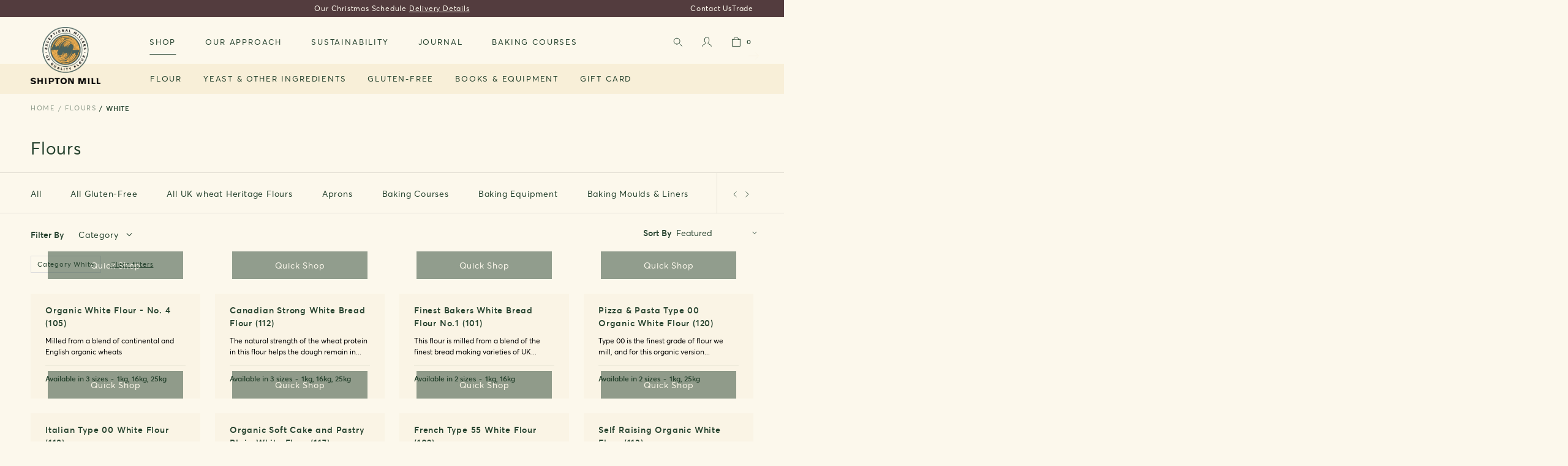

--- FILE ---
content_type: text/html; charset=utf-8
request_url: https://www.shipton-mill.com/collections/all-flour/category_white
body_size: 58938
content:
<!doctype html>
<html class="no-js" lang="en">
    <head><meta charset="utf-8">
<meta http-equiv="X-UA-Compatible" content="IE=edge">
<meta name="viewport" content="width=device-width,initial-scale=1">
<meta name="theme-color" content="">


<link rel="canonical" href="https://www.shipton-mill.com/collections/all-flour">


<link rel="shortcut icon" type="image/png" href="//www.shipton-mill.com/cdn/shop/files/android-chrome-512x512_32x32.png?v=1738195974"><title>
    Shipton Mill Flour - Flour Created with Integrity - Home of Organic &ndash; Tagged &quot;Category_White&quot;
</title>


    <meta name="description" content="Shipton Mill : We craft our flours with an exceptional community of bakers, chefs and home cooks in mind, and we hope it will play a part in helping you to create incredible food. Organic Regenerative, Stoneground, Gluten-free, Khorasan, Einkorn, Emmer, Spelt , Ancient Grains, Rye, Heritage, British grown, Plain flour, All-purpose flour, Cake flour, Pizza and pasta flour, Bread Flours, Croissant Flour, Puff Pastry Flour, Sourdough, Self Raising, White Flours, Wholemeal Flours, Plain Flours, Stoneground Flours &amp; Brown Flours">




<meta property="og:site_name" content="Shipton Mill">
<meta property="og:url" content="https://www.shipton-mill.com/collections/all-flour/category_white">
<meta property="og:title" content="Shipton Mill Flour - Flour Created with Integrity - Home of Organic">
<meta property="og:type" content="product.group">
<meta property="og:description" content="Shipton Mill : We craft our flours with an exceptional community of bakers, chefs and home cooks in mind, and we hope it will play a part in helping you to create incredible food. Organic Regenerative, Stoneground, Gluten-free, Khorasan, Einkorn, Emmer, Spelt , Ancient Grains, Rye, Heritage, British grown, Plain flour, All-purpose flour, Cake flour, Pizza and pasta flour, Bread Flours, Croissant Flour, Puff Pastry Flour, Sourdough, Self Raising, White Flours, Wholemeal Flours, Plain Flours, Stoneground Flours &amp; Brown Flours"><meta property="og:image" content="http://www.shipton-mill.com/cdn/shop/collections/Bread_Flours.jpg?v=1674841326">
  <meta property="og:image:secure_url" content="https://www.shipton-mill.com/cdn/shop/collections/Bread_Flours.jpg?v=1674841326">
  <meta property="og:image:width" content="1365">
  <meta property="og:image:height" content="2048"><meta name="twitter:card" content="summary_large_image">
<meta name="twitter:title" content="Shipton Mill Flour - Flour Created with Integrity - Home of Organic">
<meta name="twitter:description" content="Shipton Mill : We craft our flours with an exceptional community of bakers, chefs and home cooks in mind, and we hope it will play a part in helping you to create incredible food. Organic Regenerative, Stoneground, Gluten-free, Khorasan, Einkorn, Emmer, Spelt , Ancient Grains, Rye, Heritage, British grown, Plain flour, All-purpose flour, Cake flour, Pizza and pasta flour, Bread Flours, Croissant Flour, Puff Pastry Flour, Sourdough, Self Raising, White Flours, Wholemeal Flours, Plain Flours, Stoneground Flours &amp; Brown Flours">

<script type="application/ld+json">
    {
        "@context": "https://schema.org",
        "@type": "Organization",
        "name": "Shipton Mill",
        "url": "https://www.shipton-mill.com",
        
        "contactPoint": {
            "@type": "ContactPoint",
            "contactType": "customer support",
            "email": "enquiries@shipton-mill.com",
            "url": "https:\/\/www.shipton-mill.com"
        },
        "sameAs": [
            "",
            "",
            "",
            "http:\/\/www.instagram.com\/shiptonmill",
            "",
            "",
            "",
            ""
        ]
    }
</script>
<!-- STARTS Content for Header -->
        <script>window.performance && window.performance.mark && window.performance.mark('shopify.content_for_header.start');</script><meta id="shopify-digital-wallet" name="shopify-digital-wallet" content="/64954958081/digital_wallets/dialog">
<meta name="shopify-checkout-api-token" content="04829bcc6dbb23a772960c9e1752fe6f">
<meta id="in-context-paypal-metadata" data-shop-id="64954958081" data-venmo-supported="false" data-environment="production" data-locale="en_US" data-paypal-v4="true" data-currency="GBP">
<link rel="alternate" type="application/atom+xml" title="Feed" href="/collections/all-flour/category_white.atom" />
<link rel="alternate" type="application/json+oembed" href="https://www.shipton-mill.com/collections/all-flour/category_white.oembed">
<script async="async" src="/checkouts/internal/preloads.js?locale=en-GB"></script>
<link rel="preconnect" href="https://shop.app" crossorigin="anonymous">
<script async="async" src="https://shop.app/checkouts/internal/preloads.js?locale=en-GB&shop_id=64954958081" crossorigin="anonymous"></script>
<script id="apple-pay-shop-capabilities" type="application/json">{"shopId":64954958081,"countryCode":"GB","currencyCode":"GBP","merchantCapabilities":["supports3DS"],"merchantId":"gid:\/\/shopify\/Shop\/64954958081","merchantName":"Shipton Mill","requiredBillingContactFields":["postalAddress","email","phone"],"requiredShippingContactFields":["postalAddress","email","phone"],"shippingType":"shipping","supportedNetworks":["visa","maestro","masterCard","discover","elo"],"total":{"type":"pending","label":"Shipton Mill","amount":"1.00"},"shopifyPaymentsEnabled":true,"supportsSubscriptions":true}</script>
<script id="shopify-features" type="application/json">{"accessToken":"04829bcc6dbb23a772960c9e1752fe6f","betas":["rich-media-storefront-analytics"],"domain":"www.shipton-mill.com","predictiveSearch":true,"shopId":64954958081,"locale":"en"}</script>
<script>var Shopify = Shopify || {};
Shopify.shop = "shipton-mill.myshopify.com";
Shopify.locale = "en";
Shopify.currency = {"active":"GBP","rate":"1.0"};
Shopify.country = "GB";
Shopify.theme = {"name":"Juno\/Production | 30\/12\/2024, 16:16","id":133332893953,"schema_name":"Juno Base Theme","schema_version":"2.0.0","theme_store_id":887,"role":"main"};
Shopify.theme.handle = "null";
Shopify.theme.style = {"id":null,"handle":null};
Shopify.cdnHost = "www.shipton-mill.com/cdn";
Shopify.routes = Shopify.routes || {};
Shopify.routes.root = "/";</script>
<script type="module">!function(o){(o.Shopify=o.Shopify||{}).modules=!0}(window);</script>
<script>!function(o){function n(){var o=[];function n(){o.push(Array.prototype.slice.apply(arguments))}return n.q=o,n}var t=o.Shopify=o.Shopify||{};t.loadFeatures=n(),t.autoloadFeatures=n()}(window);</script>
<script>
  window.ShopifyPay = window.ShopifyPay || {};
  window.ShopifyPay.apiHost = "shop.app\/pay";
  window.ShopifyPay.redirectState = null;
</script>
<script id="shop-js-analytics" type="application/json">{"pageType":"collection"}</script>
<script defer="defer" async type="module" src="//www.shipton-mill.com/cdn/shopifycloud/shop-js/modules/v2/client.init-shop-cart-sync_D0dqhulL.en.esm.js"></script>
<script defer="defer" async type="module" src="//www.shipton-mill.com/cdn/shopifycloud/shop-js/modules/v2/chunk.common_CpVO7qML.esm.js"></script>
<script type="module">
  await import("//www.shipton-mill.com/cdn/shopifycloud/shop-js/modules/v2/client.init-shop-cart-sync_D0dqhulL.en.esm.js");
await import("//www.shipton-mill.com/cdn/shopifycloud/shop-js/modules/v2/chunk.common_CpVO7qML.esm.js");

  window.Shopify.SignInWithShop?.initShopCartSync?.({"fedCMEnabled":true,"windoidEnabled":true});

</script>
<script>
  window.Shopify = window.Shopify || {};
  if (!window.Shopify.featureAssets) window.Shopify.featureAssets = {};
  window.Shopify.featureAssets['shop-js'] = {"shop-cart-sync":["modules/v2/client.shop-cart-sync_D9bwt38V.en.esm.js","modules/v2/chunk.common_CpVO7qML.esm.js"],"init-fed-cm":["modules/v2/client.init-fed-cm_BJ8NPuHe.en.esm.js","modules/v2/chunk.common_CpVO7qML.esm.js"],"init-shop-email-lookup-coordinator":["modules/v2/client.init-shop-email-lookup-coordinator_pVrP2-kG.en.esm.js","modules/v2/chunk.common_CpVO7qML.esm.js"],"shop-cash-offers":["modules/v2/client.shop-cash-offers_CNh7FWN-.en.esm.js","modules/v2/chunk.common_CpVO7qML.esm.js","modules/v2/chunk.modal_DKF6x0Jh.esm.js"],"init-shop-cart-sync":["modules/v2/client.init-shop-cart-sync_D0dqhulL.en.esm.js","modules/v2/chunk.common_CpVO7qML.esm.js"],"init-windoid":["modules/v2/client.init-windoid_DaoAelzT.en.esm.js","modules/v2/chunk.common_CpVO7qML.esm.js"],"shop-toast-manager":["modules/v2/client.shop-toast-manager_1DND8Tac.en.esm.js","modules/v2/chunk.common_CpVO7qML.esm.js"],"pay-button":["modules/v2/client.pay-button_CFeQi1r6.en.esm.js","modules/v2/chunk.common_CpVO7qML.esm.js"],"shop-button":["modules/v2/client.shop-button_Ca94MDdQ.en.esm.js","modules/v2/chunk.common_CpVO7qML.esm.js"],"shop-login-button":["modules/v2/client.shop-login-button_DPYNfp1Z.en.esm.js","modules/v2/chunk.common_CpVO7qML.esm.js","modules/v2/chunk.modal_DKF6x0Jh.esm.js"],"avatar":["modules/v2/client.avatar_BTnouDA3.en.esm.js"],"shop-follow-button":["modules/v2/client.shop-follow-button_BMKh4nJE.en.esm.js","modules/v2/chunk.common_CpVO7qML.esm.js","modules/v2/chunk.modal_DKF6x0Jh.esm.js"],"init-customer-accounts-sign-up":["modules/v2/client.init-customer-accounts-sign-up_CJXi5kRN.en.esm.js","modules/v2/client.shop-login-button_DPYNfp1Z.en.esm.js","modules/v2/chunk.common_CpVO7qML.esm.js","modules/v2/chunk.modal_DKF6x0Jh.esm.js"],"init-shop-for-new-customer-accounts":["modules/v2/client.init-shop-for-new-customer-accounts_BoBxkgWu.en.esm.js","modules/v2/client.shop-login-button_DPYNfp1Z.en.esm.js","modules/v2/chunk.common_CpVO7qML.esm.js","modules/v2/chunk.modal_DKF6x0Jh.esm.js"],"init-customer-accounts":["modules/v2/client.init-customer-accounts_DCuDTzpR.en.esm.js","modules/v2/client.shop-login-button_DPYNfp1Z.en.esm.js","modules/v2/chunk.common_CpVO7qML.esm.js","modules/v2/chunk.modal_DKF6x0Jh.esm.js"],"checkout-modal":["modules/v2/client.checkout-modal_U_3e4VxF.en.esm.js","modules/v2/chunk.common_CpVO7qML.esm.js","modules/v2/chunk.modal_DKF6x0Jh.esm.js"],"lead-capture":["modules/v2/client.lead-capture_DEgn0Z8u.en.esm.js","modules/v2/chunk.common_CpVO7qML.esm.js","modules/v2/chunk.modal_DKF6x0Jh.esm.js"],"shop-login":["modules/v2/client.shop-login_CoM5QKZ_.en.esm.js","modules/v2/chunk.common_CpVO7qML.esm.js","modules/v2/chunk.modal_DKF6x0Jh.esm.js"],"payment-terms":["modules/v2/client.payment-terms_BmrqWn8r.en.esm.js","modules/v2/chunk.common_CpVO7qML.esm.js","modules/v2/chunk.modal_DKF6x0Jh.esm.js"]};
</script>
<script>(function() {
  var isLoaded = false;
  function asyncLoad() {
    if (isLoaded) return;
    isLoaded = true;
    var urls = ["https:\/\/reorder-master.hulkapps.com\/reorderjs\/re-order.js?1694439681\u0026shop=shipton-mill.myshopify.com","https:\/\/d23dclunsivw3h.cloudfront.net\/redirect-app.js?shop=shipton-mill.myshopify.com","https:\/\/rcd.adolab.com\/scripts\/secure.js?shop=shipton-mill.myshopify.com","https:\/\/rcd.adolab.com\/scripts\/secure.js?shop=shipton-mill.myshopify.com","\/\/app.backinstock.org\/widget\/69266_1746007484.js?category=bis\u0026v=6\u0026shop=shipton-mill.myshopify.com"];
    for (var i = 0; i < urls.length; i++) {
      var s = document.createElement('script');
      s.type = 'text/javascript';
      s.async = true;
      s.src = urls[i];
      var x = document.getElementsByTagName('script')[0];
      x.parentNode.insertBefore(s, x);
    }
  };
  if(window.attachEvent) {
    window.attachEvent('onload', asyncLoad);
  } else {
    window.addEventListener('load', asyncLoad, false);
  }
})();</script>
<script id="__st">var __st={"a":64954958081,"offset":0,"reqid":"64bdb956-6a97-40f2-b8be-6dba10f825cc-1764251834","pageurl":"www.shipton-mill.com\/collections\/all-flour\/category_white","u":"314c6443e82a","p":"collection","rtyp":"collection","rid":394188488961};</script>
<script>window.ShopifyPaypalV4VisibilityTracking = true;</script>
<script id="form-persister">!function(){'use strict';const t='contact',e='new_comment',n=[[t,t],['blogs',e],['comments',e],[t,'customer']],o='password',r='form_key',c=['recaptcha-v3-token','g-recaptcha-response','h-captcha-response',o],s=()=>{try{return window.sessionStorage}catch{return}},i='__shopify_v',u=t=>t.elements[r],a=function(){const t=[...n].map((([t,e])=>`form[action*='/${t}']:not([data-nocaptcha='true']) input[name='form_type'][value='${e}']`)).join(',');var e;return e=t,()=>e?[...document.querySelectorAll(e)].map((t=>t.form)):[]}();function m(t){const e=u(t);a().includes(t)&&(!e||!e.value)&&function(t){try{if(!s())return;!function(t){const e=s();if(!e)return;const n=u(t);if(!n)return;const o=n.value;o&&e.removeItem(o)}(t);const e=Array.from(Array(32),(()=>Math.random().toString(36)[2])).join('');!function(t,e){u(t)||t.append(Object.assign(document.createElement('input'),{type:'hidden',name:r})),t.elements[r].value=e}(t,e),function(t,e){const n=s();if(!n)return;const r=[...t.querySelectorAll(`input[type='${o}']`)].map((({name:t})=>t)),u=[...c,...r],a={};for(const[o,c]of new FormData(t).entries())u.includes(o)||(a[o]=c);n.setItem(e,JSON.stringify({[i]:1,action:t.action,data:a}))}(t,e)}catch(e){console.error('failed to persist form',e)}}(t)}const f=t=>{if('true'===t.dataset.persistBound)return;const e=function(t,e){const n=function(t){return'function'==typeof t.submit?t.submit:HTMLFormElement.prototype.submit}(t).bind(t);return function(){let t;return()=>{t||(t=!0,(()=>{try{e(),n()}catch(t){(t=>{console.error('form submit failed',t)})(t)}})(),setTimeout((()=>t=!1),250))}}()}(t,(()=>{m(t)}));!function(t,e){if('function'==typeof t.submit&&'function'==typeof e)try{t.submit=e}catch{}}(t,e),t.addEventListener('submit',(t=>{t.preventDefault(),e()})),t.dataset.persistBound='true'};!function(){function t(t){const e=(t=>{const e=t.target;return e instanceof HTMLFormElement?e:e&&e.form})(t);e&&m(e)}document.addEventListener('submit',t),document.addEventListener('DOMContentLoaded',(()=>{const e=a();for(const t of e)f(t);var n;n=document.body,new window.MutationObserver((t=>{for(const e of t)if('childList'===e.type&&e.addedNodes.length)for(const t of e.addedNodes)1===t.nodeType&&'FORM'===t.tagName&&a().includes(t)&&f(t)})).observe(n,{childList:!0,subtree:!0,attributes:!1}),document.removeEventListener('submit',t)}))}()}();</script>
<script integrity="sha256-52AcMU7V7pcBOXWImdc/TAGTFKeNjmkeM1Pvks/DTgc=" data-source-attribution="shopify.loadfeatures" defer="defer" src="//www.shipton-mill.com/cdn/shopifycloud/storefront/assets/storefront/load_feature-81c60534.js" crossorigin="anonymous"></script>
<script crossorigin="anonymous" defer="defer" src="//www.shipton-mill.com/cdn/shopifycloud/storefront/assets/shopify_pay/storefront-65b4c6d7.js?v=20250812"></script>
<script data-source-attribution="shopify.dynamic_checkout.dynamic.init">var Shopify=Shopify||{};Shopify.PaymentButton=Shopify.PaymentButton||{isStorefrontPortableWallets:!0,init:function(){window.Shopify.PaymentButton.init=function(){};var t=document.createElement("script");t.src="https://www.shipton-mill.com/cdn/shopifycloud/portable-wallets/latest/portable-wallets.en.js",t.type="module",document.head.appendChild(t)}};
</script>
<script data-source-attribution="shopify.dynamic_checkout.buyer_consent">
  function portableWalletsHideBuyerConsent(e){var t=document.getElementById("shopify-buyer-consent"),n=document.getElementById("shopify-subscription-policy-button");t&&n&&(t.classList.add("hidden"),t.setAttribute("aria-hidden","true"),n.removeEventListener("click",e))}function portableWalletsShowBuyerConsent(e){var t=document.getElementById("shopify-buyer-consent"),n=document.getElementById("shopify-subscription-policy-button");t&&n&&(t.classList.remove("hidden"),t.removeAttribute("aria-hidden"),n.addEventListener("click",e))}window.Shopify?.PaymentButton&&(window.Shopify.PaymentButton.hideBuyerConsent=portableWalletsHideBuyerConsent,window.Shopify.PaymentButton.showBuyerConsent=portableWalletsShowBuyerConsent);
</script>
<script data-source-attribution="shopify.dynamic_checkout.cart.bootstrap">document.addEventListener("DOMContentLoaded",(function(){function t(){return document.querySelector("shopify-accelerated-checkout-cart, shopify-accelerated-checkout")}if(t())Shopify.PaymentButton.init();else{new MutationObserver((function(e,n){t()&&(Shopify.PaymentButton.init(),n.disconnect())})).observe(document.body,{childList:!0,subtree:!0})}}));
</script>
<script id='scb4127' type='text/javascript' async='' src='https://www.shipton-mill.com/cdn/shopifycloud/privacy-banner/storefront-banner.js'></script><link id="shopify-accelerated-checkout-styles" rel="stylesheet" media="screen" href="https://www.shipton-mill.com/cdn/shopifycloud/portable-wallets/latest/accelerated-checkout-backwards-compat.css" crossorigin="anonymous">
<style id="shopify-accelerated-checkout-cart">
        #shopify-buyer-consent {
  margin-top: 1em;
  display: inline-block;
  width: 100%;
}

#shopify-buyer-consent.hidden {
  display: none;
}

#shopify-subscription-policy-button {
  background: none;
  border: none;
  padding: 0;
  text-decoration: underline;
  font-size: inherit;
  cursor: pointer;
}

#shopify-subscription-policy-button::before {
  box-shadow: none;
}

      </style>

<script>window.performance && window.performance.mark && window.performance.mark('shopify.content_for_header.end');</script>
        <!-- ENDS Content for Header --><style data-shopify>
    *,
    *::before,
    *::after {
        box-sizing: inherit;
    }

    html {
        height: 100%;
        overflow-y: scroll;
        overflow-x: hidden;
        font-size: 62.5%;
        font-weight: normal;
        -webkit-tap-highlight-color: transparent;
        -webkit-text-size-adjust: 100%;
        -ms-text-size-adjust: 100%;
    }
</style>







  <script type="application/json" data-public-path="//www.shipton-mill.com/cdn/shop/t/1/">{"assets/search.js":"?v=81184089754262441421710339351","assets/customer-addresses.css":"?v=157941904608176231221695742586","assets/checkout.css":"?v=7415629166121920101714383941","assets/checkout.js":"?v=73438018988916897431714476372","assets/form.js":"?v=111379193875977967321710339349","assets/product-page.js":"?v=124021291519007257031710339350","assets/customer-register.css":"?v=128747490901610998771695742588","assets/customer-order.css":"?v=32862166747955748291695742587","assets/hero-banner.css":"?v=101939140633231256181695742594","assets/product.css":"?v=105043013323029806351695742601","assets/instagram.css":"?v=37924734665545738731695742595","assets/collection.css":"?v=147971488014608228741695742583","assets/article-title.css":"?v=176971388093229696071695742577","assets/content-media.css":"?v=63342387848860783621695742584","assets/minicart.js":"?v=65726865499931871911710261500","assets/contact_form.js":"?v=135495046941013838621710261498","assets/shoplook.js":"?v=140796433097779603201710261503","assets/ShippingCalculator.js":"?v=70009888080506744031735575388","assets/password.css":"?v=107990449464541074151695742599","assets/newsletter.js":"?v=4264068201518142111710339350","assets/QuickShop.js":"?v=76964488207749475751710339347","assets/giftcard.css":"?v=168205743429963993481714383942","assets/giftcard.js":"?v=111603181540343972631695743456","assets/danger-html.css":"?v=147810579877922098711695742589","assets/customer-activate.css":"?v=50750686232466220411695742585","assets/featured-pages.css":"?v=105380999396760862391695742591","assets/accordion.js":"?v=13010545960879287491710261496","assets/contact.css":"?v=141424665277209188851695742583","assets/Vimeo.js":"?v=75287695875326662771735575391","assets/accordion-section.css":"?v=19817281783755653641695742576","assets/faqs.css":"?v=54839296845652159251695742589","assets/image.css":"?v=176518022577389667561695742594","assets/customer-account.css":"?v=105039507997032874231695742585","assets/customer-orders.css":"?v=142784966486302150491695742587","assets/customer-reset.css":"?v=58200908381752482211695742588","assets/main-404.css":"?v=31221497155023234781695742597","assets/article.css":"?v=84370111765882012601695742577","assets/create_customer.js":"?v=71979609545971674241710261498","assets/carousel-pager.js":"?v=62719406449351208851710261497","assets/YouTube.js":"?v=127062271940922304391735575391","assets/Cart.js":"?28706","assets/ProductCards.js":"?v=5511370133506355131710339347","assets/video.css":"?v=128170724849253823051695742604","assets/navigation.js":"?v=131772904448053386491710261501","assets/header.js":"?v=7346782142235494961710261500","assets/theme.css":"?v=58365962752022985051759929846","assets/theme.js":"?v=15093777005995877221735575393","assets/featured-videos.css":"?v=164367477323140059331695742592","assets/featured-items.css":"?v=54961852618190591641695742590","assets/Login.js":"?v=113040844642345481281710261493","assets/main-page.css":"?v=40074370901875570761695742597","assets/journal.css":"?v=79324922866946163901695742595","assets/featured-collections.css":"?v=20382176255513173251695742590","assets/cart.css":"?v=152294079596356461471695742580","assets/blog.css":"?v=99701456763859224691695742578","assets/featured-products.css":"?v=77492550321756521591695742591","assets/customer_login.js":"?v=90311621361928468601710261499","assets/HTML5.js":"?v=44116538901946099301710261493","assets/featured-articles.css":"?v=33718885897367284011695742590","assets/collection-page.js":"?v=137261729924708680061710261497","assets/customer-login.css":"?v=114355977376307499861695742586","assets/Addresses.js":"?v=183775526452956879831710261492","assets/cms-basic.css":"?v=17211986515706219111695742582","assets/carousel.js":"?v=51408935699954659941723475859"}</script>




<!-- Preconnect (shopify) -->
<link rel="preconnect" href="https://cdn.shopify.com">
<link rel="preconnect" href="https://www.google-analytics.com" crossorigin>
<link rel="preconnect" href="https://boldcommerce.com" crossorigin>
<link rel="preconnect" href="https://www.bugherd.com" crossorigin>



<!--Preload-->
<link rel="preload" href="//www.shipton-mill.com/cdn/shop/t/1/assets/avertastd-regular.woff2?v=52398759857887279651657896226" as="font" />
<link rel="preload" href="//www.shipton-mill.com/cdn/shop/t/1/assets/avertastd-regular.woff?v=59399732900104902671657896223" as="font" />
<link rel="preload" href="//www.shipton-mill.com/cdn/shop/t/1/assets/avertastd-semibold.woff2?v=143517094690806360961657896218" as="font" />
<link rel="preload" href="//www.shipton-mill.com/cdn/shop/t/1/assets/avertastd-semibold.woff?v=165355822495943462491657896220" as="font" />
<link rel="preload" href="https://fonts.cdnfonts.com/css/euclid-circular-a" >

<link rel="preload" href="//www.shipton-mill.com/cdn/shop/t/1/assets/custom.js?v=111603181540343972631655119119" as="script" />
<link rel="preload" href="//www.shipton-mill.com/cdn/shop/t/1/assets/custom.css?v=121430633785207997571694442812" as="style" />

<script>
    Shopify.theme.i18n = {
        checkout:{
            phone_message: `Please note that a mobile phone number is preferred as we provide delivery updates via SMS.`,
            phone_error: `Please enter a valid phone number. Minimum 9 number, start with contry code eg +44.`,
            contact_information_heading: `Courier options`,
            gift_card_placeHolder: `Enter promotional code / gift card`,
        }

    }
</script>
<!--Load in-->


<style data-shopify>
    @font-face {
        font-family: 'Averta';
        src: url(//www.shipton-mill.com/cdn/shop/t/1/assets/avertastd-regular.woff2?v=52398759857887279651657896226) format('woff2'),
            url(//www.shipton-mill.com/cdn/shop/t/1/assets/avertastd-regular.woff?v=59399732900104902671657896223) format('woff');
        font-weight: 400;
        font-style: normal;
        font-display: swap;
    }

    @font-face {
        font-family: 'Averta';
        src: url(//www.shipton-mill.com/cdn/shop/t/1/assets/avertastd-semibold.woff2?v=143517094690806360961657896218') format('woff2'),
            url(//www.shipton-mill.com/cdn/shop/t/1/assets/avertastd-semibold.woff?v=165355822495943462491657896220) format('woff');
        font-weight: 600;
        font-style: normal;
        font-display: swap;

    }
    :root {
        --font-heading-family: 'Averta', sans-serif;
        --font-body-family: 'Averta', sans-serif;
    }
</style>








  

  
    
      <link rel="modulepreload" href="//www.shipton-mill.com/cdn/shop/t/1/assets/theme.js?v=15093777005995877221735575393" as="script">
    
    <script src="//www.shipton-mill.com/cdn/shop/t/1/assets/theme.js?v=15093777005995877221735575393" type="module"></script>
  









  
    <link href="//www.shipton-mill.com/cdn/shop/t/1/assets/theme.css?v=58365962752022985051759929846" rel="stylesheet" type="text/css" media="all" />
  

  



<link rel="stylesheet" href="//www.shipton-mill.com/cdn/shop/t/1/assets/custom.css?v=121430633785207997571694442812" type="text/css" media="all" >
<script src="//www.shipton-mill.com/cdn/shop/t/1/assets/custom.js?v=111603181540343972631655119119" defer></script>

<script>
    document.documentElement.className = document.documentElement.className.replace('no-js', 'js');
</script>




<!-- Google tag (gtag.js) -->
<script async src="https://www.googletagmanager.com/gtag/js?id=G-G6RM3JNTEV"></script>
<script>
  window.dataLayer = window.dataLayer || [];
  function gtag(){dataLayer.push(arguments);}
  gtag('js', new Date());

  gtag('config', 'G-G6RM3JNTEV');
</script>

<script type="text/javascript">
    (function(c,l,a,r,i,t,y){
        c[a]=c[a]||function(){(c[a].q=c[a].q||[]).push(arguments)};
        t=l.createElement(r);t.async=1;t.src="https://www.clarity.ms/tag/"+i;
        y=l.getElementsByTagName(r)[0];y.parentNode.insertBefore(t,y);
    })(window, document, "clarity", "script", "mxdn5j6nfi");
</script>
<!-- BEGIN app block: shopify://apps/analyzely-google-analytics-4/blocks/analyzely/b3a3a697-6f42-4507-a5ae-c447f6da2c9d -->

  <!-- Global site tag (gtag.js) - Google Analytics -->
  <script
    async
    src="https://www.googletagmanager.com/gtag/js?id=G-G6RM3JNTEV&l=analyzelyDataLayer"
  ></script>
  <script>
    // save analyzely data to session storage if available
    sessionStorage.setItem('groPulseAnalyzelyData', JSON.stringify({"serverSideEvent":{"measurementSecret":"FhWtULsIQV-4heiF0znC-w","isEnable":true},"googleAccount":{"selectedAccount":"2921304","selectedProperty":"295182773"},"trackingConsent":{"isEnable":true},"_id":"6918dca4677dbeeff034a4e5","shopName":"shipton-mill.myshopify.com","__v":0,"analyticsVersion":"ga4","createdAt":"2025-11-15T20:03:47.989Z","dashboardAppEmbeddedStatus":true,"isECActive":false,"isManually":false,"isShippingAdded":false,"isTaxAdded":false,"measurementId":"G-G6RM3JNTEV","selectedDataLayer":["viewCategory","viewContent","search","addToCart","initiateCheckout","addShippingInfo","addPaymentInfo","purchase"],"updatedAt":"2025-11-15T20:06:59.653Z"}));

    const isGroPulseAnalyzelyWebPixelLoaded = Boolean(sessionStorage.getItem("isGroPulseAnalyzelyWebPixelLoaded"));

    window.analyzelyDataLayer = window.analyzelyDataLayer || [];
    function analyzelyGtag() {
      analyzelyDataLayer.push(arguments);
    }

    window.Shopify.loadFeatures([
      {
        name: "consent-tracking-api",
        version: "0.1"
      }
    ], (error) => {
      if (error) {
        throw error;
      }

      const analyzelyTrackingConsentStatus = true;

      if(!analyzelyTrackingConsentStatus){
        const event = new Event("analyzely_consent_set");
        window.dispatchEvent(event);
        return;
      }

      const isTrackingConsentGiven = Shopify.customerPrivacy.userCanBeTracked();
      if (isTrackingConsentGiven) {
        analyzelyGtag('consent', 'default', {
          'ad_storage': 'granted',
          'ad_user_data': 'granted',
          'ad_personalization': 'granted',
          'analytics_storage': 'granted'
        });
      }
      else{
        analyzelyGtag('consent', 'default', {
          'ad_storage': 'denied',
          'ad_user_data': 'denied',
          'ad_personalization': 'denied',
          'analytics_storage': 'denied'
        });
      }
      document.addEventListener("visitorConsentCollected", (event) => {
      if(event.detail.analyticsAllowed) {
        analyzelyGtag('consent', 'update', {
          'ad_storage': 'granted',
          'ad_user_data': 'granted',
          'ad_personalization': 'granted',
          'analytics_storage': 'granted'
        });
      }
      else {
        analyzelyGtag('consent', 'update', {
          'ad_storage': 'denied',
          'ad_user_data': 'denied',
          'ad_personalization': 'denied',
          'analytics_storage': 'denied'
        });
      }
      });
      const event = new Event("analyzely_consent_set");
      window.dispatchEvent(event);
    });

    window.addEventListener("analyzely_consent_set", () => {
      analyzelyGtag('js', new Date());
      analyzelyGtag('config', 'G-G6RM3JNTEV');const analyzelyClientIdPromise = new Promise(resolve => {
          analyzelyGtag('get', 'G-G6RM3JNTEV', 'client_id', resolve)
        });

        const analyzelySessionIdPromise = new Promise(resolve => {
          analyzelyGtag('get', 'G-G6RM3JNTEV', 'session_id', resolve)
        });

        const analyzeyTokenSaveHandler = function(token, analyzelyClientId, analyzelySessionId) {
          localStorage.setItem('analyzely_sse', JSON.stringify({token, analyzelyClientId, analyzelySessionId}))
        }

        Promise.all([analyzelyClientIdPromise, analyzelySessionIdPromise]).then(([analyzelyClientId, analyzelySessionId]) => {
          fetch('/cart/update.js', {
            method: 'POST',
            headers: {
              'Content-Type': 'application/json'
            },
            body: JSON.stringify(
              {
                attributes: {
                  analyzely_sse: JSON.stringify(
                    {analyzelyClientId, analyzelySessionId}
                  )
                }
              }
            )
          }).then((response) => response.json()).then(({token}) => analyzeyTokenSaveHandler(token, analyzelyClientId, analyzelySessionId));
        });const startEvent = new Event("analyzely_start_tracking");
      if (document.readyState === "complete") {
        window.dispatchEvent(startEvent);
      } else {
        window.addEventListener("load", () => window.dispatchEvent(startEvent));
      }
    })
  </script>

  <script>
    window.analyzelyGtag = window.analyzelyGtag || function () {};
  </script>
    
      <script>

        window.addEventListener("analyzely_start_tracking", (event) => {
          (function() {
            window.ht_hga_collection_data = [];(function() {
                let variantTitle = "";variantTitle = `1kg`;const itemCategoryList = {};itemCategoryList['item_category'] = `Bread Flours`;
                  itemCategoryList['item_category2'] = `Flat Breads`;itemCategoryList['item_category3'] = `Flours`;itemCategoryList['item_category4'] = `Organic Flour`;let itemCategories = [];

                for (item in itemCategoryList) {
                  itemCategories.push(itemCategoryList[item]);
                }

                itemCategories = itemCategories.join("/");

                window.ht_hga_collection_data.push({
                  item_id: `7803657289985`,
                  item_name: `Organic White Flour - No. 4 (105)`,
                  currency: Shopify.currency.active || ShopifyAnalytics.meta.currency,
                  item_brand: `Shipton Mill`,
                  item_category: itemCategories,
                  item_variant: variantTitle,
                  price: 1.85,
                  handle: `organic-white-flour-no-4`
                })
              })();(function() {
                let variantTitle = "";variantTitle = `1kg`;const itemCategoryList = {};itemCategoryList['item_category'] = `Bread Flours`;
                  itemCategoryList['item_category2'] = `Canadian Flour`;itemCategoryList['item_category3'] = `Flat Breads`;itemCategoryList['item_category4'] = `Flours`;let itemCategories = [];

                for (item in itemCategoryList) {
                  itemCategories.push(itemCategoryList[item]);
                }

                itemCategories = itemCategories.join("/");

                window.ht_hga_collection_data.push({
                  item_id: `7803688124673`,
                  item_name: `Canadian Strong White Bread Flour (112)`,
                  currency: Shopify.currency.active || ShopifyAnalytics.meta.currency,
                  item_brand: `Shipton Mill`,
                  item_category: itemCategories,
                  item_variant: variantTitle,
                  price: 1.8,
                  handle: `canadian-strong-white-bread-flour`
                })
              })();(function() {
                let variantTitle = "";variantTitle = `1kg`;const itemCategoryList = {};itemCategoryList['item_category'] = `Bread Flours`;
                  itemCategoryList['item_category2'] = `Flat Breads`;itemCategoryList['item_category3'] = `Flours`;itemCategoryList['item_category4'] = `Shop Flour, Yeast, Books, Baking Equipment, Courses and Gift Cards`;let itemCategories = [];

                for (item in itemCategoryList) {
                  itemCategories.push(itemCategoryList[item]);
                }

                itemCategories = itemCategories.join("/");

                window.ht_hga_collection_data.push({
                  item_id: `7803632845057`,
                  item_name: `Finest Bakers White Bread Flour No.1 (101)`,
                  currency: Shopify.currency.active || ShopifyAnalytics.meta.currency,
                  item_brand: `Shipton Mill`,
                  item_category: itemCategories,
                  item_variant: variantTitle,
                  price: 1.8,
                  handle: `finest-bakers-white-bread-flour-no-1`
                })
              })();(function() {
                let variantTitle = "";variantTitle = `1kg`;const itemCategoryList = {};itemCategoryList['item_category'] = `Bread Flours`;
                  itemCategoryList['item_category2'] = `By Ash Content`;itemCategoryList['item_category3'] = `Flat Breads`;itemCategoryList['item_category4'] = `Flours`;let itemCategories = [];

                for (item in itemCategoryList) {
                  itemCategories.push(itemCategoryList[item]);
                }

                itemCategories = itemCategories.join("/");

                window.ht_hga_collection_data.push({
                  item_id: `8139579588865`,
                  item_name: `Pizza & Pasta Type 00 Organic White Flour (120)`,
                  currency: Shopify.currency.active || ShopifyAnalytics.meta.currency,
                  item_brand: `Shipton Mill`,
                  item_category: itemCategories,
                  item_variant: variantTitle,
                  price: 1.95,
                  handle: `pizza-pasta-type-00-organic-flour`
                })
              })();(function() {
                let variantTitle = "";variantTitle = `1kg`;const itemCategoryList = {};itemCategoryList['item_category'] = `Bread Flours`;
                  itemCategoryList['item_category2'] = `By Ash Content`;itemCategoryList['item_category3'] = `Flat Breads`;itemCategoryList['item_category4'] = `Flours`;let itemCategories = [];

                for (item in itemCategoryList) {
                  itemCategories.push(itemCategoryList[item]);
                }

                itemCategories = itemCategories.join("/");

                window.ht_hga_collection_data.push({
                  item_id: `7803697004801`,
                  item_name: `Italian Type 00 White Flour (118)`,
                  currency: Shopify.currency.active || ShopifyAnalytics.meta.currency,
                  item_brand: `Shipton Mill`,
                  item_category: itemCategories,
                  item_variant: variantTitle,
                  price: 1.85,
                  handle: `italian-type-00-farina-di-tipo-00-white-flour-118`
                })
              })();(function() {
                let variantTitle = "";variantTitle = `1kg`;const itemCategoryList = {};itemCategoryList['item_category'] = `Biscuits and Cookies Flours`;
                  itemCategoryList['item_category2'] = `Cake & Pastry Flours`;itemCategoryList['item_category3'] = `Cakes Flours`;itemCategoryList['item_category4'] = `Flours`;let itemCategories = [];

                for (item in itemCategoryList) {
                  itemCategories.push(itemCategoryList[item]);
                }

                itemCategories = itemCategories.join("/");

                window.ht_hga_collection_data.push({
                  item_id: `7803692417281`,
                  item_name: `Organic Soft Cake and Pastry Plain White Flour (117)`,
                  currency: Shopify.currency.active || ShopifyAnalytics.meta.currency,
                  item_brand: `Shipton Mill`,
                  item_category: itemCategories,
                  item_variant: variantTitle,
                  price: 1.85,
                  handle: `soft-cake-and-pastry-organic-white-flour`
                })
              })();(function() {
                let variantTitle = "";variantTitle = `1kg`;const itemCategoryList = {};itemCategoryList['item_category'] = `Bread Flours`;
                  itemCategoryList['item_category2'] = `By Ash Content`;itemCategoryList['item_category3'] = `Flat Breads`;itemCategoryList['item_category4'] = `Flours`;let itemCategories = [];

                for (item in itemCategoryList) {
                  itemCategories.push(itemCategoryList[item]);
                }

                itemCategories = itemCategories.join("/");

                window.ht_hga_collection_data.push({
                  item_id: `7803657158913`,
                  item_name: `French Type 55 White Flour (102)`,
                  currency: Shopify.currency.active || ShopifyAnalytics.meta.currency,
                  item_brand: `Shipton Mill`,
                  item_category: itemCategories,
                  item_variant: variantTitle,
                  price: 1.7,
                  handle: `french-type-55-white-flour`
                })
              })();(function() {
                let variantTitle = "";variantTitle = `1kg`;const itemCategoryList = {};itemCategoryList['item_category'] = `Cake & Pastry Flours`;
                  itemCategoryList['item_category2'] = `Cakes Flours`;itemCategoryList['item_category3'] = `Flours`;itemCategoryList['item_category4'] = `Local and UK Grown`;let itemCategories = [];

                for (item in itemCategoryList) {
                  itemCategories.push(itemCategoryList[item]);
                }

                itemCategories = itemCategories.join("/");

                window.ht_hga_collection_data.push({
                  item_id: `7803690746113`,
                  item_name: `Self Raising Organic White Flour (113)`,
                  currency: Shopify.currency.active || ShopifyAnalytics.meta.currency,
                  item_brand: `Shipton Mill`,
                  item_category: itemCategories,
                  item_variant: variantTitle,
                  price: 2.0,
                  handle: `organic-self-raising-white-flour`
                })
              })();(function() {
                let variantTitle = "";variantTitle = `1kg`;const itemCategoryList = {};itemCategoryList['item_category'] = `Biscuits and Cookies Flours`;
                  itemCategoryList['item_category2'] = `Bread Flours`;itemCategoryList['item_category3'] = `Cakes Flours`;itemCategoryList['item_category4'] = `Flat Breads`;let itemCategories = [];

                for (item in itemCategoryList) {
                  itemCategories.push(itemCategoryList[item]);
                }

                itemCategories = itemCategories.join("/");

                window.ht_hga_collection_data.push({
                  item_id: `7830424682753`,
                  item_name: `White Spelt Organic Flour (408)`,
                  currency: Shopify.currency.active || ShopifyAnalytics.meta.currency,
                  item_brand: `Shipton Mill`,
                  item_category: itemCategories,
                  item_variant: variantTitle,
                  price: 2.9,
                  handle: `organic-white-spelt-flour-408`
                })
              })();(function() {
                let variantTitle = "";variantTitle = `1kg`;const itemCategoryList = {};itemCategoryList['item_category'] = `Biscuits and Cookies Flours`;
                  itemCategoryList['item_category2'] = `Bread Flours`;itemCategoryList['item_category3'] = `Flat Breads`;itemCategoryList['item_category4'] = `Flours`;let itemCategories = [];

                for (item in itemCategoryList) {
                  itemCategories.push(itemCategoryList[item]);
                }

                itemCategories = itemCategories.join("/");

                window.ht_hga_collection_data.push({
                  item_id: `7830426157313`,
                  item_name: `Organic Traditional White Flour (704)`,
                  currency: Shopify.currency.active || ShopifyAnalytics.meta.currency,
                  item_brand: `Shipton Mill`,
                  item_category: itemCategories,
                  item_variant: variantTitle,
                  price: 2.0,
                  handle: `organic-traditional-white-flour-704`
                })
              })();(function() {
                let variantTitle = "";variantTitle = `1kg`;const itemCategoryList = {};itemCategoryList['item_category'] = `Bread Flours`;
                  itemCategoryList['item_category2'] = `Flat Breads`;itemCategoryList['item_category3'] = `Flours`;itemCategoryList['item_category4'] = `Organic Flour`;let itemCategories = [];

                for (item in itemCategoryList) {
                  itemCategories.push(itemCategoryList[item]);
                }

                itemCategories = itemCategories.join("/");

                window.ht_hga_collection_data.push({
                  item_id: `7803685896449`,
                  item_name: `Organic Ciabatta White Flour (107)`,
                  currency: Shopify.currency.active || ShopifyAnalytics.meta.currency,
                  item_brand: `Shipton Mill`,
                  item_category: itemCategories,
                  item_variant: variantTitle,
                  price: 1.9,
                  handle: `organic-ciabatta-flour`
                })
              })();(function() {
                let variantTitle = "";variantTitle = `1kg`;const itemCategoryList = {};itemCategoryList['item_category'] = `Biscuits and Cookies Flours`;
                  itemCategoryList['item_category2'] = `Bread Flours`;itemCategoryList['item_category3'] = `Flours`;itemCategoryList['item_category4'] = `Local and UK Grown`;let itemCategories = [];

                for (item in itemCategoryList) {
                  itemCategories.push(itemCategoryList[item]);
                }

                itemCategories = itemCategories.join("/");

                window.ht_hga_collection_data.push({
                  item_id: `7803699626241`,
                  item_name: `Organic Stoneground White Flour (119)`,
                  currency: Shopify.currency.active || ShopifyAnalytics.meta.currency,
                  item_brand: `Shipton Mill`,
                  item_category: itemCategories,
                  item_variant: variantTitle,
                  price: 2.35,
                  handle: `organic-stoneground-white-flour-119`
                })
              })();(function() {
                let variantTitle = "";variantTitle = `1kg`;const itemCategoryList = {};itemCategoryList['item_category'] = `Bread Flours`;
                  itemCategoryList['item_category2'] = `Flours`;itemCategoryList['item_category3'] = `Malted, Seeded & Blended Flours`;itemCategoryList['item_category4'] = `Organic Flour`;let itemCategories = [];

                for (item in itemCategoryList) {
                  itemCategories.push(itemCategoryList[item]);
                }

                itemCategories = itemCategories.join("/");

                window.ht_hga_collection_data.push({
                  item_id: `7830425436417`,
                  item_name: `Organic Seeded White Flour (419)`,
                  currency: Shopify.currency.active || ShopifyAnalytics.meta.currency,
                  item_brand: `Shipton Mill`,
                  item_category: itemCategories,
                  item_variant: variantTitle,
                  price: 2.35,
                  handle: `seeded-white-organic-flour-419`
                })
              })();(function() {
                let variantTitle = "";variantTitle = `1kg`;const itemCategoryList = {};itemCategoryList['item_category'] = `Biscuits and Cookies Flours`;
                  itemCategoryList['item_category2'] = `Bread Flours`;itemCategoryList['item_category3'] = `By Ash Content`;itemCategoryList['item_category4'] = `Cake & Pastry Flours`;let itemCategories = [];

                for (item in itemCategoryList) {
                  itemCategories.push(itemCategoryList[item]);
                }

                itemCategories = itemCategories.join("/");

                window.ht_hga_collection_data.push({
                  item_id: `7803657224449`,
                  item_name: `French Type 45 White Flour (103)`,
                  currency: Shopify.currency.active || ShopifyAnalytics.meta.currency,
                  item_brand: `Shipton Mill`,
                  item_category: itemCategories,
                  item_variant: variantTitle,
                  price: 1.85,
                  handle: `french-type-45-white-flour`
                })
              })();(function() {
                let variantTitle = "";variantTitle = `1kg`;const itemCategoryList = {};itemCategoryList['item_category'] = `Bread Flours`;
                  itemCategoryList['item_category2'] = `Flours`;itemCategoryList['item_category3'] = `Heritage & Ancient Flours`;itemCategoryList['item_category4'] = `Local and UK Grown`;let itemCategories = [];

                for (item in itemCategoryList) {
                  itemCategories.push(itemCategoryList[item]);
                }

                itemCategories = itemCategories.join("/");

                window.ht_hga_collection_data.push({
                  item_id: `7830425305345`,
                  item_name: `White Spelt Flour (418)`,
                  currency: Shopify.currency.active || ShopifyAnalytics.meta.currency,
                  item_brand: `Shipton Mill`,
                  item_category: itemCategories,
                  item_variant: variantTitle,
                  price: 2.2,
                  handle: `white-spelt-flour-418`
                })
              })();(function() {
                let variantTitle = "";variantTitle = `1kg`;const itemCategoryList = {};itemCategoryList['item_category'] = `Bread Flours`;
                  itemCategoryList['item_category2'] = `Flours`;itemCategoryList['item_category3'] = `Heritage & Ancient Flours`;itemCategoryList['item_category4'] = `Heritage Flours`;let itemCategories = [];

                for (item in itemCategoryList) {
                  itemCategories.push(itemCategoryList[item]);
                }

                itemCategories = itemCategories.join("/");

                window.ht_hga_collection_data.push({
                  item_id: `7995453767937`,
                  item_name: `Organic Solina Heritage White Flour`,
                  currency: Shopify.currency.active || ShopifyAnalytics.meta.currency,
                  item_brand: `Shipton Mill`,
                  item_category: itemCategories,
                  item_variant: variantTitle,
                  price: 3.2,
                  handle: `heritage-organic-solina-white-flour`
                })
              })();(function() {
                let variantTitle = "";variantTitle = `1kg`;const itemCategoryList = {};itemCategoryList['item_category'] = `All UK wheat Heritage Flours`;
                  itemCategoryList['item_category2'] = `Bread Flours`;itemCategoryList['item_category3'] = `Cakes Flours`;itemCategoryList['item_category4'] = `Flat Breads`;let itemCategories = [];

                for (item in itemCategoryList) {
                  itemCategories.push(itemCategoryList[item]);
                }

                itemCategories = itemCategories.join("/");

                window.ht_hga_collection_data.push({
                  item_id: `8589711212801`,
                  item_name: `Organic White Flour 100% Maris Widgeon`,
                  currency: Shopify.currency.active || ShopifyAnalytics.meta.currency,
                  item_brand: `Shipton Mill`,
                  item_category: itemCategories,
                  item_variant: variantTitle,
                  price: 1.8,
                  handle: `organic-white-flour-100-maris-widgeon-heritage-british-farms`
                })
              })();(function() {
                let variantTitle = "";variantTitle = `1kg`;const itemCategoryList = {};itemCategoryList['item_category'] = `All UK wheat Heritage Flours`;
                  itemCategoryList['item_category2'] = `Bread Flours`;itemCategoryList['item_category3'] = `Brown Flours`;itemCategoryList['item_category4'] = `Cake & Pastry Flours`;let itemCategories = [];

                for (item in itemCategoryList) {
                  itemCategories.push(itemCategoryList[item]);
                }

                itemCategories = itemCategories.join("/");

                window.ht_hga_collection_data.push({
                  item_id: `15266784706934`,
                  item_name: `Organic Heritage T80 Flour – Resilience Blend`,
                  currency: Shopify.currency.active || ShopifyAnalytics.meta.currency,
                  item_brand: `Shipton Mill`,
                  item_category: itemCategories,
                  item_variant: variantTitle,
                  price: 3.2,
                  handle: `organic-100-uk-wheat-t80-flour-heritage`
                })
              })();

          })();
          let renderProductHandlerDataHGA = [...new Set(
              [...document.querySelectorAll('[href]')].filter(e => JSON.stringify(e.href)?.includes('/products/')).map(e => e.href.split('/products/')[e.href.split('/products/').length - 1])
            )];

          window.ht_hga_collection_data = window.ht_hga_collection_data || [];

          let dataLayerItemsDataHGA = [];

          renderProductHandlerDataHGA.forEach(singleRenderProductHandler => {
            for (let index = 0; index < window.ht_hga_collection_data.length; index++) {
              const singleCollectionProduct = window.ht_hga_collection_data[index];



              if (singleCollectionProduct.handle === singleRenderProductHandler) {
                dataLayerItemsDataHGA.push(singleCollectionProduct);
                break;
              }
            }
          });

          const dataLayerItemsFilterDataHGA = dataLayerItemsDataHGA.map((e, i) => {
            delete e.handle;
            return e;
          })


          analyzelyGtag('event', 'view_item_list', {
            item_list_id: `394188488961`,
            item_list_name: `Flours`,
            "items": dataLayerItemsFilterDataHGA
          });
        });
      </script>
    
  




<!-- END app block --><!-- BEGIN app block: shopify://apps/klaviyo-email-marketing-sms/blocks/klaviyo-onsite-embed/2632fe16-c075-4321-a88b-50b567f42507 -->












  <script async src="https://static.klaviyo.com/onsite/js/SXJKXS/klaviyo.js?company_id=SXJKXS"></script>
  <script>!function(){if(!window.klaviyo){window._klOnsite=window._klOnsite||[];try{window.klaviyo=new Proxy({},{get:function(n,i){return"push"===i?function(){var n;(n=window._klOnsite).push.apply(n,arguments)}:function(){for(var n=arguments.length,o=new Array(n),w=0;w<n;w++)o[w]=arguments[w];var t="function"==typeof o[o.length-1]?o.pop():void 0,e=new Promise((function(n){window._klOnsite.push([i].concat(o,[function(i){t&&t(i),n(i)}]))}));return e}}})}catch(n){window.klaviyo=window.klaviyo||[],window.klaviyo.push=function(){var n;(n=window._klOnsite).push.apply(n,arguments)}}}}();</script>

  




  <script>
    window.klaviyoReviewsProductDesignMode = false
  </script>







<!-- END app block --><link href="https://monorail-edge.shopifysvc.com" rel="dns-prefetch">
<script>(function(){if ("sendBeacon" in navigator && "performance" in window) {try {var session_token_from_headers = performance.getEntriesByType('navigation')[0].serverTiming.find(x => x.name == '_s').description;} catch {var session_token_from_headers = undefined;}var session_cookie_matches = document.cookie.match(/_shopify_s=([^;]*)/);var session_token_from_cookie = session_cookie_matches && session_cookie_matches.length === 2 ? session_cookie_matches[1] : "";var session_token = session_token_from_headers || session_token_from_cookie || "";function handle_abandonment_event(e) {var entries = performance.getEntries().filter(function(entry) {return /monorail-edge.shopifysvc.com/.test(entry.name);});if (!window.abandonment_tracked && entries.length === 0) {window.abandonment_tracked = true;var currentMs = Date.now();var navigation_start = performance.timing.navigationStart;var payload = {shop_id: 64954958081,url: window.location.href,navigation_start,duration: currentMs - navigation_start,session_token,page_type: "collection"};window.navigator.sendBeacon("https://monorail-edge.shopifysvc.com/v1/produce", JSON.stringify({schema_id: "online_store_buyer_site_abandonment/1.1",payload: payload,metadata: {event_created_at_ms: currentMs,event_sent_at_ms: currentMs}}));}}window.addEventListener('pagehide', handle_abandonment_event);}}());</script>
<script id="web-pixels-manager-setup">(function e(e,d,r,n,o){if(void 0===o&&(o={}),!Boolean(null===(a=null===(i=window.Shopify)||void 0===i?void 0:i.analytics)||void 0===a?void 0:a.replayQueue)){var i,a;window.Shopify=window.Shopify||{};var t=window.Shopify;t.analytics=t.analytics||{};var s=t.analytics;s.replayQueue=[],s.publish=function(e,d,r){return s.replayQueue.push([e,d,r]),!0};try{self.performance.mark("wpm:start")}catch(e){}var l=function(){var e={modern:/Edge?\/(1{2}[4-9]|1[2-9]\d|[2-9]\d{2}|\d{4,})\.\d+(\.\d+|)|Firefox\/(1{2}[4-9]|1[2-9]\d|[2-9]\d{2}|\d{4,})\.\d+(\.\d+|)|Chrom(ium|e)\/(9{2}|\d{3,})\.\d+(\.\d+|)|(Maci|X1{2}).+ Version\/(15\.\d+|(1[6-9]|[2-9]\d|\d{3,})\.\d+)([,.]\d+|)( \(\w+\)|)( Mobile\/\w+|) Safari\/|Chrome.+OPR\/(9{2}|\d{3,})\.\d+\.\d+|(CPU[ +]OS|iPhone[ +]OS|CPU[ +]iPhone|CPU IPhone OS|CPU iPad OS)[ +]+(15[._]\d+|(1[6-9]|[2-9]\d|\d{3,})[._]\d+)([._]\d+|)|Android:?[ /-](13[3-9]|1[4-9]\d|[2-9]\d{2}|\d{4,})(\.\d+|)(\.\d+|)|Android.+Firefox\/(13[5-9]|1[4-9]\d|[2-9]\d{2}|\d{4,})\.\d+(\.\d+|)|Android.+Chrom(ium|e)\/(13[3-9]|1[4-9]\d|[2-9]\d{2}|\d{4,})\.\d+(\.\d+|)|SamsungBrowser\/([2-9]\d|\d{3,})\.\d+/,legacy:/Edge?\/(1[6-9]|[2-9]\d|\d{3,})\.\d+(\.\d+|)|Firefox\/(5[4-9]|[6-9]\d|\d{3,})\.\d+(\.\d+|)|Chrom(ium|e)\/(5[1-9]|[6-9]\d|\d{3,})\.\d+(\.\d+|)([\d.]+$|.*Safari\/(?![\d.]+ Edge\/[\d.]+$))|(Maci|X1{2}).+ Version\/(10\.\d+|(1[1-9]|[2-9]\d|\d{3,})\.\d+)([,.]\d+|)( \(\w+\)|)( Mobile\/\w+|) Safari\/|Chrome.+OPR\/(3[89]|[4-9]\d|\d{3,})\.\d+\.\d+|(CPU[ +]OS|iPhone[ +]OS|CPU[ +]iPhone|CPU IPhone OS|CPU iPad OS)[ +]+(10[._]\d+|(1[1-9]|[2-9]\d|\d{3,})[._]\d+)([._]\d+|)|Android:?[ /-](13[3-9]|1[4-9]\d|[2-9]\d{2}|\d{4,})(\.\d+|)(\.\d+|)|Mobile Safari.+OPR\/([89]\d|\d{3,})\.\d+\.\d+|Android.+Firefox\/(13[5-9]|1[4-9]\d|[2-9]\d{2}|\d{4,})\.\d+(\.\d+|)|Android.+Chrom(ium|e)\/(13[3-9]|1[4-9]\d|[2-9]\d{2}|\d{4,})\.\d+(\.\d+|)|Android.+(UC? ?Browser|UCWEB|U3)[ /]?(15\.([5-9]|\d{2,})|(1[6-9]|[2-9]\d|\d{3,})\.\d+)\.\d+|SamsungBrowser\/(5\.\d+|([6-9]|\d{2,})\.\d+)|Android.+MQ{2}Browser\/(14(\.(9|\d{2,})|)|(1[5-9]|[2-9]\d|\d{3,})(\.\d+|))(\.\d+|)|K[Aa][Ii]OS\/(3\.\d+|([4-9]|\d{2,})\.\d+)(\.\d+|)/},d=e.modern,r=e.legacy,n=navigator.userAgent;return n.match(d)?"modern":n.match(r)?"legacy":"unknown"}(),u="modern"===l?"modern":"legacy",c=(null!=n?n:{modern:"",legacy:""})[u],f=function(e){return[e.baseUrl,"/wpm","/b",e.hashVersion,"modern"===e.buildTarget?"m":"l",".js"].join("")}({baseUrl:d,hashVersion:r,buildTarget:u}),m=function(e){var d=e.version,r=e.bundleTarget,n=e.surface,o=e.pageUrl,i=e.monorailEndpoint;return{emit:function(e){var a=e.status,t=e.errorMsg,s=(new Date).getTime(),l=JSON.stringify({metadata:{event_sent_at_ms:s},events:[{schema_id:"web_pixels_manager_load/3.1",payload:{version:d,bundle_target:r,page_url:o,status:a,surface:n,error_msg:t},metadata:{event_created_at_ms:s}}]});if(!i)return console&&console.warn&&console.warn("[Web Pixels Manager] No Monorail endpoint provided, skipping logging."),!1;try{return self.navigator.sendBeacon.bind(self.navigator)(i,l)}catch(e){}var u=new XMLHttpRequest;try{return u.open("POST",i,!0),u.setRequestHeader("Content-Type","text/plain"),u.send(l),!0}catch(e){return console&&console.warn&&console.warn("[Web Pixels Manager] Got an unhandled error while logging to Monorail."),!1}}}}({version:r,bundleTarget:l,surface:e.surface,pageUrl:self.location.href,monorailEndpoint:e.monorailEndpoint});try{o.browserTarget=l,function(e){var d=e.src,r=e.async,n=void 0===r||r,o=e.onload,i=e.onerror,a=e.sri,t=e.scriptDataAttributes,s=void 0===t?{}:t,l=document.createElement("script"),u=document.querySelector("head"),c=document.querySelector("body");if(l.async=n,l.src=d,a&&(l.integrity=a,l.crossOrigin="anonymous"),s)for(var f in s)if(Object.prototype.hasOwnProperty.call(s,f))try{l.dataset[f]=s[f]}catch(e){}if(o&&l.addEventListener("load",o),i&&l.addEventListener("error",i),u)u.appendChild(l);else{if(!c)throw new Error("Did not find a head or body element to append the script");c.appendChild(l)}}({src:f,async:!0,onload:function(){if(!function(){var e,d;return Boolean(null===(d=null===(e=window.Shopify)||void 0===e?void 0:e.analytics)||void 0===d?void 0:d.initialized)}()){var d=window.webPixelsManager.init(e)||void 0;if(d){var r=window.Shopify.analytics;r.replayQueue.forEach((function(e){var r=e[0],n=e[1],o=e[2];d.publishCustomEvent(r,n,o)})),r.replayQueue=[],r.publish=d.publishCustomEvent,r.visitor=d.visitor,r.initialized=!0}}},onerror:function(){return m.emit({status:"failed",errorMsg:"".concat(f," has failed to load")})},sri:function(e){var d=/^sha384-[A-Za-z0-9+/=]+$/;return"string"==typeof e&&d.test(e)}(c)?c:"",scriptDataAttributes:o}),m.emit({status:"loading"})}catch(e){m.emit({status:"failed",errorMsg:(null==e?void 0:e.message)||"Unknown error"})}}})({shopId: 64954958081,storefrontBaseUrl: "https://www.shipton-mill.com",extensionsBaseUrl: "https://extensions.shopifycdn.com/cdn/shopifycloud/web-pixels-manager",monorailEndpoint: "https://monorail-edge.shopifysvc.com/unstable/produce_batch",surface: "storefront-renderer",enabledBetaFlags: ["2dca8a86"],webPixelsConfigList: [{"id":"2835284342","configuration":"{\"addToCartUrl\":\"https:\\\/\\\/analyzely.gropulse.com\\\/add_to_cart_receiver\",\"paymentInfoSubmittedUrl\":\"https:\\\/\\\/analyzely.gropulse.com\\\/payment_info_receiver\",\"shippingInfoSubmittedUrl\":\"https:\\\/\\\/analyzely.gropulse.com\\\/shipping_info_receiver\",\"shop\":\"shipton-mill.myshopify.com\",\"apiKey\":\"393b3b4bb69acc2f58835a02f4aaa14b\"}","eventPayloadVersion":"v1","runtimeContext":"STRICT","scriptVersion":"9f9f9af0a4bfed3070b884ecbdee9345","type":"APP","apiClientId":7208304641,"privacyPurposes":["ANALYTICS","MARKETING","SALE_OF_DATA"],"dataSharingAdjustments":{"protectedCustomerApprovalScopes":["read_customer_personal_data"]}},{"id":"shopify-app-pixel","configuration":"{}","eventPayloadVersion":"v1","runtimeContext":"STRICT","scriptVersion":"0450","apiClientId":"shopify-pixel","type":"APP","privacyPurposes":["ANALYTICS","MARKETING"]},{"id":"shopify-custom-pixel","eventPayloadVersion":"v1","runtimeContext":"LAX","scriptVersion":"0450","apiClientId":"shopify-pixel","type":"CUSTOM","privacyPurposes":["ANALYTICS","MARKETING"]}],isMerchantRequest: false,initData: {"shop":{"name":"Shipton Mill","paymentSettings":{"currencyCode":"GBP"},"myshopifyDomain":"shipton-mill.myshopify.com","countryCode":"GB","storefrontUrl":"https:\/\/www.shipton-mill.com"},"customer":null,"cart":null,"checkout":null,"productVariants":[],"purchasingCompany":null},},"https://www.shipton-mill.com/cdn","ae1676cfwd2530674p4253c800m34e853cb",{"modern":"","legacy":""},{"shopId":"64954958081","storefrontBaseUrl":"https:\/\/www.shipton-mill.com","extensionBaseUrl":"https:\/\/extensions.shopifycdn.com\/cdn\/shopifycloud\/web-pixels-manager","surface":"storefront-renderer","enabledBetaFlags":"[\"2dca8a86\"]","isMerchantRequest":"false","hashVersion":"ae1676cfwd2530674p4253c800m34e853cb","publish":"custom","events":"[[\"page_viewed\",{}],[\"collection_viewed\",{\"collection\":{\"id\":\"394188488961\",\"title\":\"Flours\",\"productVariants\":[{\"price\":{\"amount\":1.85,\"currencyCode\":\"GBP\"},\"product\":{\"title\":\"Organic White Flour - No. 4 (105)\",\"vendor\":\"Shipton Mill\",\"id\":\"7803657289985\",\"untranslatedTitle\":\"Organic White Flour - No. 4 (105)\",\"url\":\"\/products\/organic-white-flour-no-4\",\"type\":\"\"},\"id\":\"43210855481601\",\"image\":{\"src\":\"\/\/www.shipton-mill.com\/cdn\/shop\/products\/shipton-mill-organic-white-flour-no-4-105-flour-online-direct-from-the-mill-38641315381505.jpg?v=1675258384\"},\"sku\":\"F.D12%OP\/ORG.1\",\"title\":\"1kg\",\"untranslatedTitle\":\"1kg\"},{\"price\":{\"amount\":1.8,\"currencyCode\":\"GBP\"},\"product\":{\"title\":\"Canadian Strong White Bread Flour (112)\",\"vendor\":\"Shipton Mill\",\"id\":\"7803688124673\",\"untranslatedTitle\":\"Canadian Strong White Bread Flour (112)\",\"url\":\"\/products\/canadian-strong-white-bread-flour\",\"type\":\"\"},\"id\":\"43210946740481\",\"image\":{\"src\":\"\/\/www.shipton-mill.com\/cdn\/shop\/products\/shipton-mill-canadian-strong-white-bread-flour-112-flour-online-direct-from-the-mill-39255946723585.jpg?v=1675254255\"},\"sku\":\"F.D12.6%CAN\/OP.1\",\"title\":\"1kg\",\"untranslatedTitle\":\"1kg\"},{\"price\":{\"amount\":1.8,\"currencyCode\":\"GBP\"},\"product\":{\"title\":\"Finest Bakers White Bread Flour No.1 (101)\",\"vendor\":\"Shipton Mill\",\"id\":\"7803632845057\",\"untranslatedTitle\":\"Finest Bakers White Bread Flour No.1 (101)\",\"url\":\"\/products\/finest-bakers-white-bread-flour-no-1\",\"type\":\"Flour\"},\"id\":\"43210782834945\",\"image\":{\"src\":\"\/\/www.shipton-mill.com\/cdn\/shop\/products\/shipton-mill-finest-bakers-white-bread-flour-no-1-101-flour-online-direct-from-the-mill-38641272783105.jpg?v=1675254790\"},\"sku\":\"F.D12%OP.1\",\"title\":\"1kg\",\"untranslatedTitle\":\"1kg\"},{\"price\":{\"amount\":1.95,\"currencyCode\":\"GBP\"},\"product\":{\"title\":\"Pizza \u0026 Pasta Type 00 Organic White Flour (120)\",\"vendor\":\"Shipton Mill\",\"id\":\"8139579588865\",\"untranslatedTitle\":\"Pizza \u0026 Pasta Type 00 Organic White Flour (120)\",\"url\":\"\/products\/pizza-pasta-type-00-organic-flour\",\"type\":\"Flour\"},\"id\":\"44292074504449\",\"image\":{\"src\":\"\/\/www.shipton-mill.com\/cdn\/shop\/files\/shipton-mill-pizza-pasta-type-00-organic-flour-flour-online-direct-from-the-mill-40952804475137.png?v=1703683234\"},\"sku\":\"F.D1200\/ORG.1\",\"title\":\"1kg\",\"untranslatedTitle\":\"1kg\"},{\"price\":{\"amount\":1.85,\"currencyCode\":\"GBP\"},\"product\":{\"title\":\"Italian Type 00 White Flour (118)\",\"vendor\":\"Shipton Mill\",\"id\":\"7803697004801\",\"untranslatedTitle\":\"Italian Type 00 White Flour (118)\",\"url\":\"\/products\/italian-type-00-farina-di-tipo-00-white-flour-118\",\"type\":\"\"},\"id\":\"43210971382017\",\"image\":{\"src\":\"\/\/www.shipton-mill.com\/cdn\/shop\/products\/shipton-mill-italian-type-00-white-flour-118-flour-online-direct-from-the-mill-39256176820481.jpg?v=1675256239\"},\"sku\":\"F.D12%00OP.1\",\"title\":\"1kg\",\"untranslatedTitle\":\"1kg\"},{\"price\":{\"amount\":1.85,\"currencyCode\":\"GBP\"},\"product\":{\"title\":\"Organic Soft Cake and Pastry Plain White Flour (117)\",\"vendor\":\"Shipton Mill\",\"id\":\"7803692417281\",\"untranslatedTitle\":\"Organic Soft Cake and Pastry Plain White Flour (117)\",\"url\":\"\/products\/soft-cake-and-pastry-organic-white-flour\",\"type\":\"\"},\"id\":\"43210956931329\",\"image\":{\"src\":\"\/\/www.shipton-mill.com\/cdn\/shop\/files\/shipton-mill-organic-soft-cake-and-pastry-plain-white-flour-117-flour-online-direct-from-the-mill-42109020340481.png?v=1717602802\"},\"sku\":\"F.D8.5%OP\/ORG.1\",\"title\":\"1kg\",\"untranslatedTitle\":\"1kg\"},{\"price\":{\"amount\":1.7,\"currencyCode\":\"GBP\"},\"product\":{\"title\":\"French Type 55 White Flour (102)\",\"vendor\":\"Shipton Mill\",\"id\":\"7803657158913\",\"untranslatedTitle\":\"French Type 55 White Flour (102)\",\"url\":\"\/products\/french-type-55-white-flour\",\"type\":\"\"},\"id\":\"43210855252225\",\"image\":{\"src\":\"\/\/www.shipton-mill.com\/cdn\/shop\/products\/shipton-mill-french-type-55-white-flour-102-flour-online-direct-from-the-mill-39255965565185.jpg?v=1675254970\"},\"sku\":\"F.D11%OP.1\",\"title\":\"1kg\",\"untranslatedTitle\":\"1kg\"},{\"price\":{\"amount\":2.0,\"currencyCode\":\"GBP\"},\"product\":{\"title\":\"Self Raising Organic White Flour (113)\",\"vendor\":\"Shipton Mill\",\"id\":\"7803690746113\",\"untranslatedTitle\":\"Self Raising Organic White Flour (113)\",\"url\":\"\/products\/organic-self-raising-white-flour\",\"type\":\"\"},\"id\":\"43210951360769\",\"image\":{\"src\":\"\/\/www.shipton-mill.com\/cdn\/shop\/files\/shipton-mill-organic-self-raising-white-flour-113-flour-online-direct-from-the-mill-40952801853697.png?v=1703682871\"},\"sku\":\"FM.DSROP\/ORG.1\",\"title\":\"1kg\",\"untranslatedTitle\":\"1kg\"},{\"price\":{\"amount\":2.9,\"currencyCode\":\"GBP\"},\"product\":{\"title\":\"White Spelt Organic Flour (408)\",\"vendor\":\"Shipton Mill\",\"id\":\"7830424682753\",\"untranslatedTitle\":\"White Spelt Organic Flour (408)\",\"url\":\"\/products\/organic-white-spelt-flour-408\",\"type\":\"\"},\"id\":\"43312116105473\",\"image\":{\"src\":\"\/\/www.shipton-mill.com\/cdn\/shop\/files\/shipton-mill-white-spelt-organic-flour-408-flour-online-direct-from-the-mill-42108984426753.png?v=1717602265\"},\"sku\":\"F.DSPELTOP\/ORG.1\",\"title\":\"1kg\",\"untranslatedTitle\":\"1kg\"},{\"price\":{\"amount\":2.0,\"currencyCode\":\"GBP\"},\"product\":{\"title\":\"Organic Traditional White Flour (704)\",\"vendor\":\"Shipton Mill\",\"id\":\"7830426157313\",\"untranslatedTitle\":\"Organic Traditional White Flour (704)\",\"url\":\"\/products\/organic-traditional-white-flour-704\",\"type\":\"\"},\"id\":\"43312199598337\",\"image\":{\"src\":\"\/\/www.shipton-mill.com\/cdn\/shop\/products\/shipton-mill-organic-traditional-white-flour-704-flour-online-direct-from-the-mill-39871639847169.jpg?v=1675252817\"},\"sku\":\"F.D10%PKOP\/ORG.1\",\"title\":\"1kg\",\"untranslatedTitle\":\"1kg\"},{\"price\":{\"amount\":1.9,\"currencyCode\":\"GBP\"},\"product\":{\"title\":\"Organic Ciabatta White Flour (107)\",\"vendor\":\"Shipton Mill\",\"id\":\"7803685896449\",\"untranslatedTitle\":\"Organic Ciabatta White Flour (107)\",\"url\":\"\/products\/organic-ciabatta-flour\",\"type\":\"\"},\"id\":\"43210939498753\",\"image\":{\"src\":\"\/\/www.shipton-mill.com\/cdn\/shop\/products\/shipton-mill-organic-ciabatta-white-flour-107-flour-online-direct-from-the-mill-38641323966721.jpg?v=1675256760\"},\"sku\":\"F.D14%OP\/ORG.1\",\"title\":\"1kg\",\"untranslatedTitle\":\"1kg\"},{\"price\":{\"amount\":2.35,\"currencyCode\":\"GBP\"},\"product\":{\"title\":\"Organic Stoneground White Flour (119)\",\"vendor\":\"Shipton Mill\",\"id\":\"7803699626241\",\"untranslatedTitle\":\"Organic Stoneground White Flour (119)\",\"url\":\"\/products\/organic-stoneground-white-flour-119\",\"type\":\"\"},\"id\":\"43210982457601\",\"image\":{\"src\":\"\/\/www.shipton-mill.com\/cdn\/shop\/products\/shipton-mill-1kg-organic-stoneground-white-flour-119-flour-online-direct-from-the-mill-39272755101953.jpg?v=1675258201\"},\"sku\":\"F80.D11%SG\/ORG.1\",\"title\":\"1kg\",\"untranslatedTitle\":\"1kg\"},{\"price\":{\"amount\":2.35,\"currencyCode\":\"GBP\"},\"product\":{\"title\":\"Organic Seeded White Flour (419)\",\"vendor\":\"Shipton Mill\",\"id\":\"7830425436417\",\"untranslatedTitle\":\"Organic Seeded White Flour (419)\",\"url\":\"\/products\/seeded-white-organic-flour-419\",\"type\":\"\"},\"id\":\"43312154542337\",\"image\":{\"src\":\"\/\/www.shipton-mill.com\/cdn\/shop\/products\/shipton-mill-1kg-organic-seeded-white-flour-419-flour-online-direct-from-the-mill-39871631229185.jpg?v=1675252820\"},\"sku\":\"FM.D5SDPK\/ORG.1\",\"title\":\"1kg\",\"untranslatedTitle\":\"1kg\"},{\"price\":{\"amount\":1.85,\"currencyCode\":\"GBP\"},\"product\":{\"title\":\"French Type 45 White Flour (103)\",\"vendor\":\"Shipton Mill\",\"id\":\"7803657224449\",\"untranslatedTitle\":\"French Type 45 White Flour (103)\",\"url\":\"\/products\/french-type-45-white-flour\",\"type\":\"\"},\"id\":\"43210855350529\",\"image\":{\"src\":\"\/\/www.shipton-mill.com\/cdn\/shop\/products\/shipton-mill-french-type-45-white-flour-103-flour-online-direct-from-the-mill-39212191219969.jpg?v=1675254799\"},\"sku\":\"F.D11%T45\/OP.1\",\"title\":\"1kg\",\"untranslatedTitle\":\"1kg\"},{\"price\":{\"amount\":2.2,\"currencyCode\":\"GBP\"},\"product\":{\"title\":\"White Spelt Flour (418)\",\"vendor\":\"Shipton Mill\",\"id\":\"7830425305345\",\"untranslatedTitle\":\"White Spelt Flour (418)\",\"url\":\"\/products\/white-spelt-flour-418\",\"type\":\"\"},\"id\":\"43312148021505\",\"image\":{\"src\":\"\/\/www.shipton-mill.com\/cdn\/shop\/products\/shipton-mill-white-spelt-flour-418-flour-online-direct-from-the-mill-38789180817665.jpg?v=1675254240\"},\"sku\":\"F.DSPELT\/OP.1\",\"title\":\"1kg\",\"untranslatedTitle\":\"1kg\"},{\"price\":{\"amount\":3.2,\"currencyCode\":\"GBP\"},\"product\":{\"title\":\"Organic Solina Heritage White Flour\",\"vendor\":\"Shipton Mill\",\"id\":\"7995453767937\",\"untranslatedTitle\":\"Organic Solina Heritage White Flour\",\"url\":\"\/products\/heritage-organic-solina-white-flour\",\"type\":\"Flour\"},\"id\":\"43837552820481\",\"image\":{\"src\":\"\/\/www.shipton-mill.com\/cdn\/shop\/files\/shipton-mill-flour-organic-solina-heritage-white-flour-flour-online-direct-from-the-mill-40484877730049.jpg?v=1692633397\"},\"sku\":\"F.D10SOL\/ORG.1\",\"title\":\"1kg\",\"untranslatedTitle\":\"1kg\"},{\"price\":{\"amount\":1.8,\"currencyCode\":\"GBP\"},\"product\":{\"title\":\"Organic White Flour 100% Maris Widgeon\",\"vendor\":\"Shipton Mill\",\"id\":\"8589711212801\",\"untranslatedTitle\":\"Organic White Flour 100% Maris Widgeon\",\"url\":\"\/products\/organic-white-flour-100-maris-widgeon-heritage-british-farms\",\"type\":\"Flour\"},\"id\":\"45562435469569\",\"image\":{\"src\":\"\/\/www.shipton-mill.com\/cdn\/shop\/files\/shipton-mill-flour-organic-white-flour-100-maris-wigeon-flour-online-direct-from-the-mill-42794135650561.jpg?v=1753435666\"},\"sku\":\"F.D10.5OP\/ORG.1\",\"title\":\"1kg\",\"untranslatedTitle\":\"1kg\"},{\"price\":{\"amount\":3.2,\"currencyCode\":\"GBP\"},\"product\":{\"title\":\"Organic Heritage T80 Flour – Resilience Blend\",\"vendor\":\"Shipton Mill\",\"id\":\"15266784706934\",\"untranslatedTitle\":\"Organic Heritage T80 Flour – Resilience Blend\",\"url\":\"\/products\/organic-100-uk-wheat-t80-flour-heritage\",\"type\":\"Flour\"},\"id\":\"55980971131254\",\"image\":{\"src\":\"\/\/www.shipton-mill.com\/cdn\/shop\/files\/shipton-mill-flour-organic-heritage-t80-flour-chaos-blend-flour-online-direct-from-the-mill-1180904117.jpg?v=1753290563\"},\"sku\":\"F80.D10HR\/ORG.1\",\"title\":\"1kg\",\"untranslatedTitle\":\"1kg\"}]}}]]"});</script><script>
  window.ShopifyAnalytics = window.ShopifyAnalytics || {};
  window.ShopifyAnalytics.meta = window.ShopifyAnalytics.meta || {};
  window.ShopifyAnalytics.meta.currency = 'GBP';
  var meta = {"products":[{"id":7803657289985,"gid":"gid:\/\/shopify\/Product\/7803657289985","vendor":"Shipton Mill","type":"","variants":[{"id":43210855481601,"price":185,"name":"Organic White Flour - No. 4 (105) - 1kg","public_title":"1kg","sku":"F.D12%OP\/ORG.1"},{"id":43210931306753,"price":1950,"name":"Organic White Flour - No. 4 (105) - 16kg","public_title":"16kg","sku":"F.12%OP\/ORG.16"},{"id":43210855514369,"price":2650,"name":"Organic White Flour - No. 4 (105) - 25kg","public_title":"25kg","sku":"F.12%OP\/ORG.25"}],"remote":false},{"id":7803688124673,"gid":"gid:\/\/shopify\/Product\/7803688124673","vendor":"Shipton Mill","type":"","variants":[{"id":43210946740481,"price":180,"name":"Canadian Strong White Bread Flour (112) - 1kg","public_title":"1kg","sku":"F.D12.6%CAN\/OP.1"},{"id":43210946773249,"price":1900,"name":"Canadian Strong White Bread Flour (112) - 16kg","public_title":"16kg","sku":"F.12.6%CAN\/OP.16"},{"id":44665135923457,"price":2580,"name":"Canadian Strong White Bread Flour (112) - 25kg","public_title":"25kg","sku":"F.12.6%CAN\/OP.25"}],"remote":false},{"id":7803632845057,"gid":"gid:\/\/shopify\/Product\/7803632845057","vendor":"Shipton Mill","type":"Flour","variants":[{"id":43210782834945,"price":180,"name":"Finest Bakers White Bread Flour No.1 (101) - 1kg","public_title":"1kg","sku":"F.D12%OP.1"},{"id":43210782867713,"price":1800,"name":"Finest Bakers White Bread Flour No.1 (101) - 16kg","public_title":"16kg","sku":"F.12%OP.16"}],"remote":false},{"id":8139579588865,"gid":"gid:\/\/shopify\/Product\/8139579588865","vendor":"Shipton Mill","type":"Flour","variants":[{"id":44292074504449,"price":195,"name":"Pizza \u0026 Pasta Type 00 Organic White Flour (120) - 1kg","public_title":"1kg","sku":"F.D1200\/ORG.1"},{"id":44292074537217,"price":2835,"name":"Pizza \u0026 Pasta Type 00 Organic White Flour (120) - 25kg","public_title":"25kg","sku":"F.1200OP\/ORG.25"}],"remote":false},{"id":7803697004801,"gid":"gid:\/\/shopify\/Product\/7803697004801","vendor":"Shipton Mill","type":"","variants":[{"id":43210971382017,"price":185,"name":"Italian Type 00 White Flour (118) - 1kg","public_title":"1kg","sku":"F.D12%00OP.1"},{"id":43210971414785,"price":2550,"name":"Italian Type 00 White Flour (118) - 25kg","public_title":"25kg","sku":"F.12%00OP.25"}],"remote":false},{"id":7803692417281,"gid":"gid:\/\/shopify\/Product\/7803692417281","vendor":"Shipton Mill","type":"","variants":[{"id":43210956931329,"price":185,"name":"Organic Soft Cake and Pastry Plain White Flour (117) - 1kg","public_title":"1kg","sku":"F.D8.5%OP\/ORG.1"},{"id":43210956964097,"price":2750,"name":"Organic Soft Cake and Pastry Plain White Flour (117) - 25kg","public_title":"25kg","sku":"F.8.5%OP\/ORG.25"}],"remote":false},{"id":7803657158913,"gid":"gid:\/\/shopify\/Product\/7803657158913","vendor":"Shipton Mill","type":"","variants":[{"id":43210855252225,"price":170,"name":"French Type 55 White Flour (102) - 1kg","public_title":"1kg","sku":"F.D11%OP.1"},{"id":43210855284993,"price":2350,"name":"French Type 55 White Flour (102) - 25kg","public_title":"25kg","sku":"F.11%OP.25"}],"remote":false},{"id":7803690746113,"gid":"gid:\/\/shopify\/Product\/7803690746113","vendor":"Shipton Mill","type":"","variants":[{"id":43210951360769,"price":200,"name":"Self Raising Organic White Flour (113) - 1kg","public_title":"1kg","sku":"FM.DSROP\/ORG.1"},{"id":43210951393537,"price":2950,"name":"Self Raising Organic White Flour (113) - 25kg","public_title":"25kg","sku":"FM.SROP\/ORG.25"}],"remote":false},{"id":7830424682753,"gid":"gid:\/\/shopify\/Product\/7830424682753","vendor":"Shipton Mill","type":"","variants":[{"id":43312116105473,"price":290,"name":"White Spelt Organic Flour (408) - 1kg","public_title":"1kg","sku":"F.DSPELTOP\/ORG.1"},{"id":43312116138241,"price":5725,"name":"White Spelt Organic Flour (408) - 25kg","public_title":"25kg","sku":"F.SPELTOP\/ORG.25"}],"remote":false},{"id":7830426157313,"gid":"gid:\/\/shopify\/Product\/7830426157313","vendor":"Shipton Mill","type":"","variants":[{"id":43312199598337,"price":200,"name":"Organic Traditional White Flour (704) - 1kg","public_title":"1kg","sku":"F.D10%PKOP\/ORG.1"},{"id":43312366452993,"price":475,"name":"Organic Traditional White Flour (704) - 2.5kg","public_title":"2.5kg","sku":"F.D10%OP\/ORG.2.5"}],"remote":false},{"id":7803685896449,"gid":"gid:\/\/shopify\/Product\/7803685896449","vendor":"Shipton Mill","type":"","variants":[{"id":43210939498753,"price":190,"name":"Organic Ciabatta White Flour (107) - 1kg","public_title":"1kg","sku":"F.D14%OP\/ORG.1"},{"id":43210939531521,"price":2800,"name":"Organic Ciabatta White Flour (107) - 25kg","public_title":"25kg","sku":"F.14%OP\/ORG.25"}],"remote":false},{"id":7803699626241,"gid":"gid:\/\/shopify\/Product\/7803699626241","vendor":"Shipton Mill","type":"","variants":[{"id":43210982457601,"price":235,"name":"Organic Stoneground White Flour (119) - 1kg","public_title":"1kg","sku":"F80.D11%SG\/ORG.1"},{"id":44001726005505,"price":3150,"name":"Organic Stoneground White Flour (119) - 25kg","public_title":"25kg","sku":"F80.11%SG\/ORG.25"}],"remote":false},{"id":7830425436417,"gid":"gid:\/\/shopify\/Product\/7830425436417","vendor":"Shipton Mill","type":"","variants":[{"id":43312154542337,"price":235,"name":"Organic Seeded White Flour (419) - 1kg","public_title":"1kg","sku":"FM.D5SDPK\/ORG.1"}],"remote":false},{"id":7803657224449,"gid":"gid:\/\/shopify\/Product\/7803657224449","vendor":"Shipton Mill","type":"","variants":[{"id":43210855350529,"price":185,"name":"French Type 45 White Flour (103) - 1kg","public_title":"1kg","sku":"F.D11%T45\/OP.1"},{"id":43210855416065,"price":2650,"name":"French Type 45 White Flour (103) - 25kg","public_title":"25kg","sku":"F.11%T45\/OP.25"}],"remote":false},{"id":7830425305345,"gid":"gid:\/\/shopify\/Product\/7830425305345","vendor":"Shipton Mill","type":"","variants":[{"id":43312148021505,"price":220,"name":"White Spelt Flour (418) - 1kg","public_title":"1kg","sku":"F.DSPELT\/OP.1"},{"id":43312148054273,"price":3950,"name":"White Spelt Flour (418) - 25kg","public_title":"25kg","sku":"F.SPELT\/OP.25"}],"remote":false},{"id":7995453767937,"gid":"gid:\/\/shopify\/Product\/7995453767937","vendor":"Shipton Mill","type":"Flour","variants":[{"id":43837552820481,"price":320,"name":"Organic Solina Heritage White Flour - 1kg","public_title":"1kg","sku":"F.D10SOL\/ORG.1"},{"id":43837968711937,"price":3840,"name":"Organic Solina Heritage White Flour - 16kg","public_title":"16kg","sku":"F.10%SOL\/ORG.16"}],"remote":false},{"id":8589711212801,"gid":"gid:\/\/shopify\/Product\/8589711212801","vendor":"Shipton Mill","type":"Flour","variants":[{"id":45562435469569,"price":180,"name":"Organic White Flour 100% Maris Widgeon - 1kg","public_title":"1kg","sku":"F.D10.5OP\/ORG.1"},{"id":45562435502337,"price":2710,"name":"Organic White Flour 100% Maris Widgeon - 25kg","public_title":"25kg","sku":"F.10.5MW\/ORG.25"}],"remote":false},{"id":15266784706934,"gid":"gid:\/\/shopify\/Product\/15266784706934","vendor":"Shipton Mill","type":"Flour","variants":[{"id":55980971131254,"price":320,"name":"Organic Heritage T80 Flour – Resilience Blend - 1kg","public_title":"1kg","sku":"F80.D10HR\/ORG.1"},{"id":55980971164022,"price":3840,"name":"Organic Heritage T80 Flour – Resilience Blend - 16kg","public_title":"16kg","sku":"F80.10HR\/ORG.16"}],"remote":false}],"page":{"pageType":"collection","resourceType":"collection","resourceId":394188488961}};
  for (var attr in meta) {
    window.ShopifyAnalytics.meta[attr] = meta[attr];
  }
</script>
<script class="analytics">
  (function () {
    var customDocumentWrite = function(content) {
      var jquery = null;

      if (window.jQuery) {
        jquery = window.jQuery;
      } else if (window.Checkout && window.Checkout.$) {
        jquery = window.Checkout.$;
      }

      if (jquery) {
        jquery('body').append(content);
      }
    };

    var hasLoggedConversion = function(token) {
      if (token) {
        return document.cookie.indexOf('loggedConversion=' + token) !== -1;
      }
      return false;
    }

    var setCookieIfConversion = function(token) {
      if (token) {
        var twoMonthsFromNow = new Date(Date.now());
        twoMonthsFromNow.setMonth(twoMonthsFromNow.getMonth() + 2);

        document.cookie = 'loggedConversion=' + token + '; expires=' + twoMonthsFromNow;
      }
    }

    var trekkie = window.ShopifyAnalytics.lib = window.trekkie = window.trekkie || [];
    if (trekkie.integrations) {
      return;
    }
    trekkie.methods = [
      'identify',
      'page',
      'ready',
      'track',
      'trackForm',
      'trackLink'
    ];
    trekkie.factory = function(method) {
      return function() {
        var args = Array.prototype.slice.call(arguments);
        args.unshift(method);
        trekkie.push(args);
        return trekkie;
      };
    };
    for (var i = 0; i < trekkie.methods.length; i++) {
      var key = trekkie.methods[i];
      trekkie[key] = trekkie.factory(key);
    }
    trekkie.load = function(config) {
      trekkie.config = config || {};
      trekkie.config.initialDocumentCookie = document.cookie;
      var first = document.getElementsByTagName('script')[0];
      var script = document.createElement('script');
      script.type = 'text/javascript';
      script.onerror = function(e) {
        var scriptFallback = document.createElement('script');
        scriptFallback.type = 'text/javascript';
        scriptFallback.onerror = function(error) {
                var Monorail = {
      produce: function produce(monorailDomain, schemaId, payload) {
        var currentMs = new Date().getTime();
        var event = {
          schema_id: schemaId,
          payload: payload,
          metadata: {
            event_created_at_ms: currentMs,
            event_sent_at_ms: currentMs
          }
        };
        return Monorail.sendRequest("https://" + monorailDomain + "/v1/produce", JSON.stringify(event));
      },
      sendRequest: function sendRequest(endpointUrl, payload) {
        // Try the sendBeacon API
        if (window && window.navigator && typeof window.navigator.sendBeacon === 'function' && typeof window.Blob === 'function' && !Monorail.isIos12()) {
          var blobData = new window.Blob([payload], {
            type: 'text/plain'
          });

          if (window.navigator.sendBeacon(endpointUrl, blobData)) {
            return true;
          } // sendBeacon was not successful

        } // XHR beacon

        var xhr = new XMLHttpRequest();

        try {
          xhr.open('POST', endpointUrl);
          xhr.setRequestHeader('Content-Type', 'text/plain');
          xhr.send(payload);
        } catch (e) {
          console.log(e);
        }

        return false;
      },
      isIos12: function isIos12() {
        return window.navigator.userAgent.lastIndexOf('iPhone; CPU iPhone OS 12_') !== -1 || window.navigator.userAgent.lastIndexOf('iPad; CPU OS 12_') !== -1;
      }
    };
    Monorail.produce('monorail-edge.shopifysvc.com',
      'trekkie_storefront_load_errors/1.1',
      {shop_id: 64954958081,
      theme_id: 133332893953,
      app_name: "storefront",
      context_url: window.location.href,
      source_url: "//www.shipton-mill.com/cdn/s/trekkie.storefront.3c703df509f0f96f3237c9daa54e2777acf1a1dd.min.js"});

        };
        scriptFallback.async = true;
        scriptFallback.src = '//www.shipton-mill.com/cdn/s/trekkie.storefront.3c703df509f0f96f3237c9daa54e2777acf1a1dd.min.js';
        first.parentNode.insertBefore(scriptFallback, first);
      };
      script.async = true;
      script.src = '//www.shipton-mill.com/cdn/s/trekkie.storefront.3c703df509f0f96f3237c9daa54e2777acf1a1dd.min.js';
      first.parentNode.insertBefore(script, first);
    };
    trekkie.load(
      {"Trekkie":{"appName":"storefront","development":false,"defaultAttributes":{"shopId":64954958081,"isMerchantRequest":null,"themeId":133332893953,"themeCityHash":"10089019762998553733","contentLanguage":"en","currency":"GBP"},"isServerSideCookieWritingEnabled":true,"monorailRegion":"shop_domain","enabledBetaFlags":["f0df213a"]},"Session Attribution":{},"S2S":{"facebookCapiEnabled":false,"source":"trekkie-storefront-renderer","apiClientId":580111}}
    );

    var loaded = false;
    trekkie.ready(function() {
      if (loaded) return;
      loaded = true;

      window.ShopifyAnalytics.lib = window.trekkie;

      var originalDocumentWrite = document.write;
      document.write = customDocumentWrite;
      try { window.ShopifyAnalytics.merchantGoogleAnalytics.call(this); } catch(error) {};
      document.write = originalDocumentWrite;

      window.ShopifyAnalytics.lib.page(null,{"pageType":"collection","resourceType":"collection","resourceId":394188488961,"shopifyEmitted":true});

      var match = window.location.pathname.match(/checkouts\/(.+)\/(thank_you|post_purchase)/)
      var token = match? match[1]: undefined;
      if (!hasLoggedConversion(token)) {
        setCookieIfConversion(token);
        window.ShopifyAnalytics.lib.track("Viewed Product Category",{"currency":"GBP","category":"Collection: all-flour","collectionName":"all-flour","collectionId":394188488961,"nonInteraction":true},undefined,undefined,{"shopifyEmitted":true});
      }
    });


        var eventsListenerScript = document.createElement('script');
        eventsListenerScript.async = true;
        eventsListenerScript.src = "//www.shipton-mill.com/cdn/shopifycloud/storefront/assets/shop_events_listener-3da45d37.js";
        document.getElementsByTagName('head')[0].appendChild(eventsListenerScript);

})();</script>
<script
  defer
  src="https://www.shipton-mill.com/cdn/shopifycloud/perf-kit/shopify-perf-kit-2.1.2.min.js"
  data-application="storefront-renderer"
  data-shop-id="64954958081"
  data-render-region="gcp-us-east1"
  data-page-type="collection"
  data-theme-instance-id="133332893953"
  data-theme-name="Juno Base Theme"
  data-theme-version="2.0.0"
  data-monorail-region="shop_domain"
  data-resource-timing-sampling-rate="10"
  data-shs="true"
  data-shs-beacon="true"
  data-shs-export-with-fetch="true"
  data-shs-logs-sample-rate="1"
></script>
</head>

    <body class="js-page" itemscope itemtype="http://schema.org/WebPage">
        

        <a class="c-button  sr-only" href="#MainContent">
            Skip to content
        </a>

        <header class="c-header  c-header--sticky  js-header">
            <div id="shopify-section-announcement-bar" class="shopify-section">

    
    
<div  class="c-announcement-bar  js-announcement-bar" style="background-color: #533c3e;">
            <div class="o-container">
                <div class="c-announcement-bar__nav">
                    
                        <a class="c-announcement-bar__nav-item" href="/pages/get-in-touch">Contact Us</a>
                    
                        <a class="c-announcement-bar__nav-item" href="/pages/trade">Trade</a>
                    
                </div>
                
                    <p class="c-announcement-bar__item">
                        Our Christmas Schedule <a  class="c-announcement-bar__item-link" href="/pages/christmas-closures" >Delivery Details</a>
                    </p>
                
    
    
            </div>
        </div></div>
            <div id="shopify-section-header" class="shopify-section o-container  c-header__inner c-nav__js c-nav__wrapper">

<button
    class="c-hamburger  js-nav-toggle"
    type="button"
    aria-label="Open mobile navigation"
    data-title="false"
>
    <svg 
        class="c-ico c-ico--burger" 
        data-type="user"
    >
        <use xlink:href="#icon-burger"></use>
    </svg>
    <span class="c-hamburger__title">Menu</span>
    <span class="sr-only">Open mobile navigation</span>
</button>


<a href="/" class="c-brand js-brand">

    <picture class="c-brand__logo c-brand__logo-main"  >

        <source media="(min-width: 1024px)" srcset="//www.shipton-mill.com/cdn/shop/files/SM_logo_PL1_a.png?v=1738195794">

        <source srcset="//www.shipton-mill.com/cdn/shop/files/SM_logo_PL1_a.png?v=1738195794">

        <img class="c-brand__logo-img" src="//www.shipton-mill.com/cdn/shop/files/SM_logo_PL1_a.png?v=1738195794" alt="" width="2067"  height="1690" >

    </picture>
    <span class="sr-only">Home</span>
</a>
    <nav class="c-nav  js-nav">
        <ul class="c-nav__inner  js-nav-inner">
            <div class="c-nav__heading">
                <a href="/"> <img
                class="c-nav__heading-logo"
                src="//www.shipton-mill.com/cdn/shop/files/SM_logo_PL1_a_6195c5ec-2e61-4d60-81a0-56f9d48623e2.png?v=1738195783&width=100"
                alt="logo"
                loading="eager"
                width="70"
                height="60"
            /></a>
                <button
                    class="c-nav__close  js-nav-close"
                    type="button"
                    aria-label="Close mobile navigation"
                    data-title="false"
                >
                     <svg
                        class="c-ico"
                        data-type="user"
                    >
                        <use xlink:href="#icon-close"></use>
                    </svg>
                    <span class="sr-only">Close mobile navigation</span>
                </button>
            </div>
            

                    <li class="c-nav__item is-flour-item js-flour-nav is-active" data-id="shop">
                        <a
                            class="c-nav__link"
                            href="/pages/flour-online-direct-from-the-mill"
                            data-id="shop"
                        >
                            <span>
                                SHOP
                            </span>
                        </a>
                        <div class="c-nav__item--next-level  js-next-level" data-id="shop">
                            <svg class="c-ico ">
                                <use xlink:href="#icon-arrow-right"></use>
                            </svg>
                        </div>
                        <ul class="c-nav__flour  js-subnav-target js-next-flour-level" data-id="shop">
                            <div class="c-nav__subnav-heading">
                                <button
                                    class="c-nav__item-button  c-nav__item-button--left  js-subnav-return"
                                    data-id="shop"
                                >
                                    <svg class="c-user-functions__icon">
                                        <use xlink:href="#icon-arrow-left"></use>
                                    </svg>
                                </button>

                                <a href="/pages/flour-online-direct-from-the-mill" class="c-nav__subnav-heading-title">
                                    SHOP
                                </a>

                                <button
                                    class="c-nav__close c-nav__close--subnav  js-subnav-closed"
                                    type="button"
                                    aria-label="Close mobile navigation"
                                    data-title="false"
                                >
                                     <svg
                                        class="c-ico"
                                        data-type="user"
                                    >
                                        <use xlink:href="#icon-close"></use>
                                    </svg>
                                    <span class="sr-only">Close mobile navigation</span>
                                </button>
                            </div>
                            
                                
                                    

                                    <li class="c-nav__flour-item is-first-flour-item js-flour-item">
                                        <a
                                            class="c-nav__flour-link js-flour-item-link"
                                            href="/collections/all-flour"
                                            data-id="flour"
                                        >
                                            Flour
                                        </a>
                                        
                                        <div class="c-nav__item--next-level js-next-next-level" data-id="flour">
                                            <svg class="c-ico ">
                                                <use xlink:href="#icon-arrow-right"></use>
                                            </svg>
                                            </div>
                                        



<div class="c-nav__flour-subnav js-subsubnav-target" data-id="flour">
        <div class="o-container o-container--nav">
            <button 
                type="button" 
                class="c-nav__panel-close js-panel-close" 
            >
                X
            </button>
            <ul class="js-subnav-inner  c-nav__subnav-inner">
                <div class="c-nav__subnav-heading">
                    <button
                        class="c-nav__item-button  c-nav__item-button--left js-subsubnav-return"
                        data-id="flour"
                    >
                        <svg class="c-user-functions__icon">
                            <use xlink:href="#icon-arrow-left"></use>
                        </svg>
                    </button>

                    <a href="/collections/all-flour" class="c-nav__subnav-heading-title">
                        Flour
                    </a>

                    <button
                        class="c-nav__close c-nav__close--subnav js-subsubnav-closed"
                        type="button"
                        aria-label="Close mobile navigation"
                        data-title="false"
                    >
                         <svg
                            class="c-ico"
                            data-type="user"
                        >
                            <use xlink:href="#icon-close"></use>
                        </svg>
                        <span class="sr-only">Close mobile navigation</span>
                    </button>
                </div><li class="c-nav__subnav-item  is-active  js-subnav-item" data-id="flour-type"
                    >
                        <a
                            href="#"
                            class="c-nav__subnav-link    js-subnav-link"data-id="flour-type">
                            <span>
                                Flour Type
                            </span>
                        </a><div class="c-nav__subnav-item--next-level  js-next-next-level" data-id="flour-type">
                                <svg class="c-ico">
                                    <use xlink:href="#icon-arrow-right"></use>
                                </svg>
                            </div>

                            <div class="c-nav__subsubnav  js-subsubnav-target"  data-id="flour-type">
                                
                               <ul class="c-nav__subsubnav-inner" >
                                   <div class="c-nav__subnav-heading">
                                       <button
                                           class="c-nav__item-button  c-nav__item-button--left  js-subsubnav-return"
                                           data-id="flour-type"
                                       >
                                           <svg class="c-user-functions__icon">
                                               <use xlink:href="#icon-arrow-left"></use>
                                           </svg>
                                       </button>
                                       <a href="#" class="c-nav__subnav-heading-title">
                                           Flour Type
                                       </a>
                                       <button
                                        class="c-nav__close c-nav__close--subnav  js-subsubnav-closed"
                                        type="button"
                                        aria-label="Close mobile navigation"
                                        data-title="false"
                                    >
                                         <svg
                                            class="c-ico"
                                            data-type="user"
                                        >
                                            <use xlink:href="#icon-close"></use>
                                        </svg>
                                        <span class="sr-only">Close mobile navigation</span>
                                    </button>
                                   </div>

                                   
<li class="c-nav__subsubnav-item  ">
                                           <a href="/collections/white-flour" class="c-nav__subsubnav-link">
                                               
                                                    <div class="c-nav__subsubnav-link-icon">
                                                        <picture>
                                                            <img src="//www.shipton-mill.com/cdn/shop/collections/Capture_One_Catalog1107.jpg?crop=center&height=96&v=1717772670&width=96" height="48" width="48" alt="White Flours">
                                                        </picture>
                                                    </div>
                                                
                                            <span>White Flours</span>
                                           </a>
                                       </li>
                                   
<li class="c-nav__subsubnav-item  ">
                                           <a href="/collections/wholemeal-flour" class="c-nav__subsubnav-link">
                                               
                                                    <div class="c-nav__subsubnav-link-icon">
                                                        <picture>
                                                            <img src="//www.shipton-mill.com/cdn/shop/collections/Heath_Street_Trade0928.jpg?crop=center&height=96&v=1717777964&width=96" height="48" width="48" alt="Wholemeal Flours">
                                                        </picture>
                                                    </div>
                                                
                                            <span>Wholemeal Flours</span>
                                           </a>
                                       </li>
                                   
<li class="c-nav__subsubnav-item  ">
                                           <a href="/collections/self-raising-flour" class="c-nav__subsubnav-link">
                                               
                                                    <div class="c-nav__subsubnav-link-icon">
                                                        <picture>
                                                            <img src="//www.shipton-mill.com/cdn/shop/collections/Capture_One_Catalog1134.jpg?crop=center&height=96&v=1717778263&width=96" height="48" width="48" alt="Self Raising Flours">
                                                        </picture>
                                                    </div>
                                                
                                            <span>Self Raising Flours</span>
                                           </a>
                                       </li>
                                   
<li class="c-nav__subsubnav-item  ">
                                           <a href="/collections/organic-plain-all-purpose-flour" class="c-nav__subsubnav-link">
                                               
                                                    <div class="c-nav__subsubnav-link-icon">
                                                        <picture>
                                                            <img src="//www.shipton-mill.com/cdn/shop/collections/Pack_front_Plain_Soft_Cake_Pastry_fcf8ec.png?crop=center&height=96&v=1717777858&width=96" height="48" width="48" alt="Plain Flours">
                                                        </picture>
                                                    </div>
                                                
                                            <span>Plain Flours</span>
                                           </a>
                                       </li>
                                   
<li class="c-nav__subsubnav-item  ">
                                           <a href="/collections/organic-stone-ground-flour" class="c-nav__subsubnav-link">
                                               
                                                    <div class="c-nav__subsubnav-link-icon">
                                                        <picture>
                                                            <img src="//www.shipton-mill.com/cdn/shop/collections/Capture_One_Catalog1037.jpg?crop=center&height=96&v=1717777904&width=96" height="48" width="48" alt="Stoneground Flours">
                                                        </picture>
                                                    </div>
                                                
                                            <span>Stoneground Flours</span>
                                           </a>
                                       </li>
                                   
<li class="c-nav__subsubnav-item  ">
                                           <a href="/collections/brown-flour" class="c-nav__subsubnav-link">
                                               
                                                    <div class="c-nav__subsubnav-link-icon">
                                                        <picture>
                                                            <img src="//www.shipton-mill.com/cdn/shop/collections/All_Packs_lineup_30Jun_final_lineup_3_Malts_Sunflower.png?crop=center&height=96&v=1718010637&width=96" height="48" width="48" alt="Brown Flours">
                                                        </picture>
                                                    </div>
                                                
                                            <span>Brown Flours</span>
                                           </a>
                                       </li>
                                   
<li class="c-nav__subsubnav-item  ">
                                           <a href="/collections/malted-seeded-and-blended-flour" class="c-nav__subsubnav-link">
                                               
                                                    <div class="c-nav__subsubnav-link-icon">
                                                        <picture>
                                                            <img src="//www.shipton-mill.com/cdn/shop/collections/All_Packs_lineup_30Jun_final_lineup_5_Seeded_White.png?crop=center&height=96&v=1717777065&width=96" height="48" width="48" alt="Malted, Seeded &amp; Blended Flours">
                                                        </picture>
                                                    </div>
                                                
                                            <span>Malted, Seeded & Blended Flours</span>
                                           </a>
                                       </li>
                                   
<li class="c-nav__subsubnav-item  ">
                                           <a href="/collections/by-ash-content-flour" class="c-nav__subsubnav-link">
                                               
                                                    <div class="c-nav__subsubnav-link-icon">
                                                        <picture>
                                                            <img src="//www.shipton-mill.com/cdn/shop/collections/Capture_One_Catalog1077.jpg?crop=center&height=96&v=1717772726&width=96" height="48" width="48" alt="By Ash Content">
                                                        </picture>
                                                    </div>
                                                
                                            <span>By Ash Content</span>
                                           </a>
                                       </li>
                                   
<li class="c-nav__subsubnav-item  is-active">
                                           <a href="/collections/all-flour" class="c-nav__subsubnav-link">
                                               
                                                    <div class="c-nav__subsubnav-link-icon">
                                                        <picture>
                                                            <img src="//www.shipton-mill.com/cdn/shop/collections/Bread_Flours.jpg?crop=center&height=96&v=1674841326&width=96" height="48" width="48" alt="All Flours">
                                                        </picture>
                                                    </div>
                                                
                                            <span>All Flours</span>
                                           </a>
                                       </li>
                                   
                               </ul>

                               









                           </div>

                    </li>
                <li class="c-nav__subnav-item  js-subnav-item" data-id="flour-for"
                    >
                        <a
                            href="#"
                            class="c-nav__subnav-link    js-subnav-link"data-id="flour-for">
                            <span>
                                Flour For
                            </span>
                        </a><div class="c-nav__subnav-item--next-level  js-next-next-level" data-id="flour-for">
                                <svg class="c-ico">
                                    <use xlink:href="#icon-arrow-right"></use>
                                </svg>
                            </div>

                            <div class="c-nav__subsubnav  js-subsubnav-target"  data-id="flour-for">
                                
                               <ul class="c-nav__subsubnav-inner" >
                                   <div class="c-nav__subnav-heading">
                                       <button
                                           class="c-nav__item-button  c-nav__item-button--left  js-subsubnav-return"
                                           data-id="flour-for"
                                       >
                                           <svg class="c-user-functions__icon">
                                               <use xlink:href="#icon-arrow-left"></use>
                                           </svg>
                                       </button>
                                       <a href="#" class="c-nav__subnav-heading-title">
                                           Flour For
                                       </a>
                                       <button
                                        class="c-nav__close c-nav__close--subnav  js-subsubnav-closed"
                                        type="button"
                                        aria-label="Close mobile navigation"
                                        data-title="false"
                                    >
                                         <svg
                                            class="c-ico"
                                            data-type="user"
                                        >
                                            <use xlink:href="#icon-close"></use>
                                        </svg>
                                        <span class="sr-only">Close mobile navigation</span>
                                    </button>
                                   </div>

                                   
<li class="c-nav__subsubnav-item  ">
                                           <a href="/collections/bread-flour" class="c-nav__subsubnav-link">
                                               
                                                    <div class="c-nav__subsubnav-link-icon">
                                                        <picture>
                                                            <img src="//www.shipton-mill.com/cdn/shop/files/bread.svg?v=16364630470988266249" height="48" width="48" alt="Breads &amp; Rolls">
                                                        </picture>
                                                    </div>
                                                
                                            <span>Breads & Rolls</span>
                                           </a>
                                       </li>
                                   
<li class="c-nav__subsubnav-item  ">
                                           <a href="/collections/flat-breads-flour" class="c-nav__subsubnav-link">
                                               
                                                    <div class="c-nav__subsubnav-link-icon">
                                                        <picture>
                                                            <img src="//www.shipton-mill.com/cdn/shop/files/flatbread.svg?v=8323125473221299572" height="48" width="48" alt="Flat Breads">
                                                        </picture>
                                                    </div>
                                                
                                            <span>Flat Breads</span>
                                           </a>
                                       </li>
                                   
<li class="c-nav__subsubnav-item  ">
                                           <a href="/collections/cakes-flour" class="c-nav__subsubnav-link">
                                               
                                                    <div class="c-nav__subsubnav-link-icon">
                                                        <picture>
                                                            <img src="//www.shipton-mill.com/cdn/shop/files/cake.svg?v=7028099712672960915" height="48" width="48" alt="Cakes">
                                                        </picture>
                                                    </div>
                                                
                                            <span>Cakes</span>
                                           </a>
                                       </li>
                                   
<li class="c-nav__subsubnav-item  ">
                                           <a href="/collections/biscuits-and-cookies-flour" class="c-nav__subsubnav-link">
                                               
                                                    <div class="c-nav__subsubnav-link-icon">
                                                        <picture>
                                                            <img src="//www.shipton-mill.com/cdn/shop/files/biscuits.svg?v=9284793024801999469" height="48" width="48" alt="Biscuits, Cookies &amp; Crispbreads">
                                                        </picture>
                                                    </div>
                                                
                                            <span>Biscuits, Cookies & Crispbreads</span>
                                           </a>
                                       </li>
                                   
<li class="c-nav__subsubnav-item  ">
                                           <a href="/collections/pastry-flour" class="c-nav__subsubnav-link">
                                               
                                                    <div class="c-nav__subsubnav-link-icon">
                                                        <picture>
                                                            <img src="//www.shipton-mill.com/cdn/shop/files/pastry.svg?v=8623817788731839157" height="48" width="48" alt="Pastry">
                                                        </picture>
                                                    </div>
                                                
                                            <span>Pastry</span>
                                           </a>
                                       </li>
                                   
<li class="c-nav__subsubnav-item  ">
                                           <a href="/collections/pizza-and-pasta-flour" class="c-nav__subsubnav-link">
                                               
                                                    <div class="c-nav__subsubnav-link-icon">
                                                        <picture>
                                                            <img src="//www.shipton-mill.com/cdn/shop/files/pizza.svg?v=12934252006626528102" height="48" width="48" alt="Pizza &amp; Pasta">
                                                        </picture>
                                                    </div>
                                                
                                            <span>Pizza & Pasta</span>
                                           </a>
                                       </li>
                                   
                               </ul>

                               









                           </div>

                    </li>
                <li class="c-nav__subnav-item  js-subnav-item" data-id="choose-from"
                    >
                        <a
                            href="/"
                            class="c-nav__subnav-link    js-subnav-link"data-id="choose-from">
                            <span>
                                Choose from
                            </span>
                        </a><div class="c-nav__subnav-item--next-level  js-next-next-level" data-id="choose-from">
                                <svg class="c-ico">
                                    <use xlink:href="#icon-arrow-right"></use>
                                </svg>
                            </div>

                            <div class="c-nav__subsubnav  js-subsubnav-target"  data-id="choose-from">
                                
                               <ul class="c-nav__subsubnav-inner" >
                                   <div class="c-nav__subnav-heading">
                                       <button
                                           class="c-nav__item-button  c-nav__item-button--left  js-subsubnav-return"
                                           data-id="choose-from"
                                       >
                                           <svg class="c-user-functions__icon">
                                               <use xlink:href="#icon-arrow-left"></use>
                                           </svg>
                                       </button>
                                       <a href="/" class="c-nav__subnav-heading-title">
                                           Choose from
                                       </a>
                                       <button
                                        class="c-nav__close c-nav__close--subnav  js-subsubnav-closed"
                                        type="button"
                                        aria-label="Close mobile navigation"
                                        data-title="false"
                                    >
                                         <svg
                                            class="c-ico"
                                            data-type="user"
                                        >
                                            <use xlink:href="#icon-close"></use>
                                        </svg>
                                        <span class="sr-only">Close mobile navigation</span>
                                    </button>
                                   </div>

                                   
<li class="c-nav__subsubnav-item  ">
                                           <a href="/collections/regenerative-organic-flour" class="c-nav__subsubnav-link">
                                               
                                                    <div class="c-nav__subsubnav-link-icon">
                                                        <picture>
                                                            <img src="//www.shipton-mill.com/cdn/shop/collections/Organic.jpg?crop=center&height=96&v=1667320616&width=96" height="48" width="48" alt="Regenerative Organic Flours">
                                                        </picture>
                                                    </div>
                                                
                                            <span>Regenerative Organic Flours</span>
                                           </a>
                                       </li>
                                   
<li class="c-nav__subsubnav-item  ">
                                           <a href="/collections/gluten-free-flour" class="c-nav__subsubnav-link">
                                               
                                                    <div class="c-nav__subsubnav-link-icon">
                                                        <picture>
                                                            <img src="//www.shipton-mill.com/cdn/shop/collections/gluten-free_loaf_option_2.jpg?crop=center&height=96&v=1717778087&width=96" height="48" width="48" alt="Gluten-Free Flours">
                                                        </picture>
                                                    </div>
                                                
                                            <span>Gluten-Free Flours</span>
                                           </a>
                                       </li>
                                   
<li class="c-nav__subsubnav-item  ">
                                           <a href="/collections/heritage-ancient-flour" class="c-nav__subsubnav-link">
                                               
                                                    <div class="c-nav__subsubnav-link-icon">
                                                        <picture>
                                                            <img src="//www.shipton-mill.com/cdn/shop/collections/DSCF9852_PL.jpg?crop=center&height=96&v=1717778063&width=96" height="48" width="48" alt="Heritage &amp; Ancient Flours">
                                                        </picture>
                                                    </div>
                                                
                                            <span>Heritage & Ancient Flours</span>
                                           </a>
                                       </li>
                                   
<li class="c-nav__subsubnav-item  ">
                                           <a href="/collections/local-and-uk-grown-flour" class="c-nav__subsubnav-link">
                                               
                                                    <div class="c-nav__subsubnav-link-icon">
                                                        <picture>
                                                            <img src="//www.shipton-mill.com/cdn/shop/collections/shipton-mill-string-bread-flour-flour-online-direct-from-the-mill-39921444880641.jpg?crop=center&height=96&v=1717777220&width=96" height="48" width="48" alt="Local And UK Grown Flours">
                                                        </picture>
                                                    </div>
                                                
                                            <span>Local And UK Grown Flours</span>
                                           </a>
                                       </li>
                                   
<li class="c-nav__subsubnav-item  ">
                                           <a href="/collections/wheat-free-flour" class="c-nav__subsubnav-link">
                                               
                                                    <div class="c-nav__subsubnav-link-icon">
                                                        <picture>
                                                            <img src="//www.shipton-mill.com/cdn/shop/collections/Capture_One_Catalog1057.jpg?crop=center&height=96&v=1717779250&width=96" height="48" width="48" alt="Non Wheat Cereals">
                                                        </picture>
                                                    </div>
                                                
                                            <span>Non Wheat Cereals</span>
                                           </a>
                                       </li>
                                   
<li class="c-nav__subsubnav-item  ">
                                           <a href="/collections/flavour-texture-additions" class="c-nav__subsubnav-link">
                                               
                                                    <div class="c-nav__subsubnav-link-icon">
                                                        <picture>
                                                            <img src="//www.shipton-mill.com/cdn/shop/collections/Capture_One_Catalog0946.jpg?crop=center&height=96&v=1717777107&width=96" height="48" width="48" alt="Flavour &amp; Texture Additions ">
                                                        </picture>
                                                    </div>
                                                
                                            <span>Flavour & Texture Additions </span>
                                           </a>
                                       </li>
                                   
<li class="c-nav__subsubnav-item  ">
                                           <a href="/collections/speciality-rare-flour" class="c-nav__subsubnav-link">
                                               
                                                    <div class="c-nav__subsubnav-link-icon">
                                                        <picture>
                                                            <img src="//www.shipton-mill.com/cdn/shop/collections/shipton-mill-string-bread-flour-flour-online-direct-from-the-mill-41833320841473.jpg?crop=center&height=96&v=1717772641&width=96" height="48" width="48" alt="Speciality &amp; Rare Flours">
                                                        </picture>
                                                    </div>
                                                
                                            <span>Speciality & Rare Flours</span>
                                           </a>
                                       </li>
                                   
                               </ul>

                               









                           </div>

                    </li>
                
<div class="c-nav__subnav-collection">
                                        
                                        

                                            <a href="/collections/all-flour" class="c-nav__subnav-collection-card-images-standard ">


<picture  class="o-img__frame  o-ar  o-ar--box c-nav__subnav-collection-image  js-image">

    <source data-desk media="(min-width: 680px)" srcset="//www.shipton-mill.com/cdn/shop/files/7A96F3DD-4988-4125-B467-00CDBAB5E2CB_1_100_o.jpg?v=1738195707&width=75 75w, //www.shipton-mill.com/cdn/shop/files/7A96F3DD-4988-4125-B467-00CDBAB5E2CB_1_100_o.jpg?v=1738195707&width=100 100w, //www.shipton-mill.com/cdn/shop/files/7A96F3DD-4988-4125-B467-00CDBAB5E2CB_1_100_o.jpg?v=1738195707&width=150 150w, //www.shipton-mill.com/cdn/shop/files/7A96F3DD-4988-4125-B467-00CDBAB5E2CB_1_100_o.jpg?v=1738195707&width=360 360w,">

    <source data-mob srcset="//www.shipton-mill.com/cdn/shop/files/7A96F3DD-4988-4125-B467-00CDBAB5E2CB_1_100_o.jpg?v=1738195707&width=75 75w, //www.shipton-mill.com/cdn/shop/files/7A96F3DD-4988-4125-B467-00CDBAB5E2CB_1_100_o.jpg?v=1738195707&width=100 100w, //www.shipton-mill.com/cdn/shop/files/7A96F3DD-4988-4125-B467-00CDBAB5E2CB_1_100_o.jpg?v=1738195707&width=150 150w, //www.shipton-mill.com/cdn/shop/files/7A96F3DD-4988-4125-B467-00CDBAB5E2CB_1_100_o.jpg?v=1738195707&width=360 360w,">

    <img
        class="o-img  o-img--cover  o-ar__item"
        style="object-position: 50% 50%"
        src="//www.shipton-mill.com/cdn/shop/files/7A96F3DD-4988-4125-B467-00CDBAB5E2CB_1_100_o_small.jpg?v=1738195707"
        alt=""
        loading=lazy
        width="320"
        height="320"
    />

</picture>
<h3 class="t-heading  t-font-size--eta c-nav__subnav-collection-title">
                                                Flours
                                                <svg class="c-ico c-ico--subnav">
                                                    <use xlink:href="#icon-arrow-right"></use>
                                                </svg>
                                            </h3>
                                        </a></div></ul>
        </div>

    </div>



                                    </li>
                                
                                    

                                    <li class="c-nav__flour-item  js-flour-item">
                                        <a
                                            class="c-nav__flour-link js-flour-item-link"
                                            href="/collections/organic-yeast-other-baking-ingredients"
                                            data-id="yeast-other-ingredients"
                                        >
                                            Yeast & Other Ingredients
                                        </a>
                                        
                                        <div class="c-nav__item--next-level js-next-next-level" data-id="yeast-other-ingredients">
                                            <svg class="c-ico ">
                                                <use xlink:href="#icon-arrow-right"></use>
                                            </svg>
                                            </div>
                                        



<div class="c-nav__flour-subnav js-subsubnav-target" data-id="yeast-other-ingredients">
        <div class="o-container o-container--nav">
            <button 
                type="button" 
                class="c-nav__panel-close js-panel-close" 
            >
                X
            </button>
            <ul class="js-subnav-inner  c-nav__subnav-inner">
                <div class="c-nav__subnav-heading">
                    <button
                        class="c-nav__item-button  c-nav__item-button--left js-subsubnav-return"
                        data-id="yeast-other-ingredients"
                    >
                        <svg class="c-user-functions__icon">
                            <use xlink:href="#icon-arrow-left"></use>
                        </svg>
                    </button>

                    <a href="/collections/organic-yeast-other-baking-ingredients" class="c-nav__subnav-heading-title">
                        Yeast & Other Ingredients
                    </a>

                    <button
                        class="c-nav__close c-nav__close--subnav js-subsubnav-closed"
                        type="button"
                        aria-label="Close mobile navigation"
                        data-title="false"
                    >
                         <svg
                            class="c-ico"
                            data-type="user"
                        >
                            <use xlink:href="#icon-close"></use>
                        </svg>
                        <span class="sr-only">Close mobile navigation</span>
                    </button>
                </div><li class="c-nav__subnav-item  is-active  js-subnav-item" data-id="all"
                    >
                        <a
                            href="/collections/organic-yeast-other-baking-ingredients"
                            class="c-nav__subnav-link    js-subnav-link"data-id="all">
                            <span>
                                All
                            </span>
                        </a><div class="c-nav__subnav-item--next-level  js-next-next-level" data-id="all">
                                <svg class="c-ico">
                                    <use xlink:href="#icon-arrow-right"></use>
                                </svg>
                            </div>

                            <div class="c-nav__subsubnav  js-subsubnav-target"  data-id="all">
                                
                               <ul class="c-nav__subsubnav-inner" >
                                   <div class="c-nav__subnav-heading">
                                       <button
                                           class="c-nav__item-button  c-nav__item-button--left  js-subsubnav-return"
                                           data-id="all"
                                       >
                                           <svg class="c-user-functions__icon">
                                               <use xlink:href="#icon-arrow-left"></use>
                                           </svg>
                                       </button>
                                       <a href="/collections/organic-yeast-other-baking-ingredients" class="c-nav__subnav-heading-title">
                                           All
                                       </a>
                                       <button
                                        class="c-nav__close c-nav__close--subnav  js-subsubnav-closed"
                                        type="button"
                                        aria-label="Close mobile navigation"
                                        data-title="false"
                                    >
                                         <svg
                                            class="c-ico"
                                            data-type="user"
                                        >
                                            <use xlink:href="#icon-close"></use>
                                        </svg>
                                        <span class="sr-only">Close mobile navigation</span>
                                    </button>
                                   </div>

                                   
<li class="c-nav__subsubnav-item  ">
                                           <a href="/collections/organic-yeast" class="c-nav__subsubnav-link">
                                               
                                                    <div class="c-nav__subsubnav-link-icon">
                                                        <picture>
                                                            <img src="//www.shipton-mill.com/cdn/shop/collections/Gluten-free_organic_dried_yeast_sachets_5x_9g_0463.jpg?crop=center&height=96&v=1690973112&width=96" height="48" width="48" alt="Yeast">
                                                        </picture>
                                                    </div>
                                                
                                            <span>Yeast</span>
                                           </a>
                                       </li>
                                   
<li class="c-nav__subsubnav-item  ">
                                           <a href="/collections/gluten-free-organic-baking-powder" class="c-nav__subsubnav-link">
                                               
                                                    <div class="c-nav__subsubnav-link-icon">
                                                        <picture>
                                                            <img src="//www.shipton-mill.com/cdn/shop/collections/Organic_gluten-free_baking_powder_1_kg_0467.jpg?crop=center&height=96&v=1717778115&width=96" height="48" width="48" alt="Baking Powder">
                                                        </picture>
                                                    </div>
                                                
                                            <span>Baking Powder</span>
                                           </a>
                                       </li>
                                   
<li class="c-nav__subsubnav-item  ">
                                           <a href="/collections/gluten-free-binder-starch" class="c-nav__subsubnav-link">
                                               
                                                    <div class="c-nav__subsubnav-link-icon">
                                                        <picture>
                                                            <img src="//www.shipton-mill.com/cdn/shop/collections/Capture_One_Catalog1012.jpg?crop=center&height=96&v=1717778184&width=96" height="48" width="48" alt="Gluten-Free Binders &amp; Starches">
                                                        </picture>
                                                    </div>
                                                
                                            <span>Gluten-Free Binders & Starches</span>
                                           </a>
                                       </li>
                                   
<li class="c-nav__subsubnav-item  ">
                                           <a href="/collections/organic-olive-oil" class="c-nav__subsubnav-link">
                                               
                                                    <div class="c-nav__subsubnav-link-icon">
                                                        <picture>
                                                            <img src="//www.shipton-mill.com/cdn/shop/collections/shipton-mill-500ml-cold-pressed-organic-olive-oil-500ml-flour-online-direct-from-the-mill-39511524311297.jpg?crop=center&height=96&v=1718010477&width=96" height="48" width="48" alt="Olive Oil">
                                                        </picture>
                                                    </div>
                                                
                                            <span>Olive Oil</span>
                                           </a>
                                       </li>
                                   
<li class="c-nav__subsubnav-item  ">
                                           <a href="/collections/flavour-texture-additions" class="c-nav__subsubnav-link">
                                               
                                                    <div class="c-nav__subsubnav-link-icon">
                                                        <picture>
                                                            <img src="//www.shipton-mill.com/cdn/shop/collections/Capture_One_Catalog0946.jpg?crop=center&height=96&v=1717777107&width=96" height="48" width="48" alt="Flavour &amp; Texture Additions">
                                                        </picture>
                                                    </div>
                                                
                                            <span>Flavour & Texture Additions</span>
                                           </a>
                                       </li>
                                   
<li class="c-nav__subsubnav-item  ">
                                           <a href="/collections/salt" class="c-nav__subsubnav-link">
                                               
                                                    <div class="c-nav__subsubnav-link-icon">
                                                        <picture>
                                                            <img src="//www.shipton-mill.com/cdn/shop/collections/Capture_One_Catalog0995.jpg?crop=center&height=96&v=1723112025&width=96" height="48" width="48" alt="Salt">
                                                        </picture>
                                                    </div>
                                                
                                            <span>Salt</span>
                                           </a>
                                       </li>
                                   
                               </ul>

                               









                           </div>

                    </li>
                
<div class="c-nav__subnav-collection">
                                        
                                        

                                            <a href="/collections/organic-yeast-other-baking-ingredients" class="c-nav__subnav-collection-card-images-grid ">


<picture  class="o-img__frame  o-ar  o-ar--box c-nav__subnav-collection-image  js-image">

    <source data-desk media="(min-width: 680px)" srcset="//www.shipton-mill.com/cdn/shop/files/Olive_oil_0436.jpg?v=1738195975&width=75 75w, //www.shipton-mill.com/cdn/shop/files/Olive_oil_0436.jpg?v=1738195975&width=100 100w, //www.shipton-mill.com/cdn/shop/files/Olive_oil_0436.jpg?v=1738195975&width=150 150w, //www.shipton-mill.com/cdn/shop/files/Olive_oil_0436.jpg?v=1738195975&width=360 360w,">

    <source data-mob srcset="//www.shipton-mill.com/cdn/shop/files/Olive_oil_0436.jpg?v=1738195975&width=75 75w, //www.shipton-mill.com/cdn/shop/files/Olive_oil_0436.jpg?v=1738195975&width=100 100w, //www.shipton-mill.com/cdn/shop/files/Olive_oil_0436.jpg?v=1738195975&width=150 150w, //www.shipton-mill.com/cdn/shop/files/Olive_oil_0436.jpg?v=1738195975&width=360 360w,">

    <img
        class="o-img  o-img--cover  o-ar__item"
        style="object-position: 50% 50%"
        src="//www.shipton-mill.com/cdn/shop/files/Olive_oil_0436_small.jpg?v=1738195975"
        alt=""
        loading=lazy
        width="320"
        height="320"
    />

</picture>



<picture  class="o-img__frame  o-ar  o-ar--box c-nav__subnav-collection-image  js-image">

    <source data-desk media="(min-width: 680px)" srcset="//www.shipton-mill.com/cdn/shop/files/Organic_Gluten-Free_Baking_Powder_-_45g._0473.jpg?v=1738195978&width=75 75w, //www.shipton-mill.com/cdn/shop/files/Organic_Gluten-Free_Baking_Powder_-_45g._0473.jpg?v=1738195978&width=100 100w, //www.shipton-mill.com/cdn/shop/files/Organic_Gluten-Free_Baking_Powder_-_45g._0473.jpg?v=1738195978&width=150 150w, //www.shipton-mill.com/cdn/shop/files/Organic_Gluten-Free_Baking_Powder_-_45g._0473.jpg?v=1738195978&width=360 360w,">

    <source data-mob srcset="//www.shipton-mill.com/cdn/shop/files/Organic_Gluten-Free_Baking_Powder_-_45g._0473.jpg?v=1738195978&width=75 75w, //www.shipton-mill.com/cdn/shop/files/Organic_Gluten-Free_Baking_Powder_-_45g._0473.jpg?v=1738195978&width=100 100w, //www.shipton-mill.com/cdn/shop/files/Organic_Gluten-Free_Baking_Powder_-_45g._0473.jpg?v=1738195978&width=150 150w, //www.shipton-mill.com/cdn/shop/files/Organic_Gluten-Free_Baking_Powder_-_45g._0473.jpg?v=1738195978&width=360 360w,">

    <img
        class="o-img  o-img--cover  o-ar__item"
        style="object-position: 50% 50%"
        src="//www.shipton-mill.com/cdn/shop/files/Organic_Gluten-Free_Baking_Powder_-_45g._0473_small.jpg?v=1738195978"
        alt=""
        loading=lazy
        width="320"
        height="320"
    />

</picture>
<h3 class="t-heading  t-font-size--eta c-nav__subnav-collection-title">
                                                Organic Yeast & Other Ingredients
                                                <svg class="c-ico c-ico--subnav">
                                                    <use xlink:href="#icon-arrow-right"></use>
                                                </svg>
                                            </h3>
                                        </a></div></ul>
        </div>

    </div>



                                    </li>
                                
                                    

                                    <li class="c-nav__flour-item  js-flour-item">
                                        <a
                                            class="c-nav__flour-link js-flour-item-link"
                                            href="/pages/gluten-free-baking"
                                            data-id="gluten-free"
                                        >
                                            Gluten-Free
                                        </a>
                                        
                                        <div class="c-nav__item--next-level js-next-next-level" data-id="gluten-free">
                                            <svg class="c-ico ">
                                                <use xlink:href="#icon-arrow-right"></use>
                                            </svg>
                                            </div>
                                        



<div class="c-nav__flour-subnav js-subsubnav-target" data-id="gluten-free">
        <div class="o-container o-container--nav">
            <button 
                type="button" 
                class="c-nav__panel-close js-panel-close" 
            >
                X
            </button>
            <ul class="js-subnav-inner  c-nav__subnav-inner">
                <div class="c-nav__subnav-heading">
                    <button
                        class="c-nav__item-button  c-nav__item-button--left js-subsubnav-return"
                        data-id="gluten-free"
                    >
                        <svg class="c-user-functions__icon">
                            <use xlink:href="#icon-arrow-left"></use>
                        </svg>
                    </button>

                    <a href="/pages/gluten-free-baking" class="c-nav__subnav-heading-title">
                        Gluten-Free
                    </a>

                    <button
                        class="c-nav__close c-nav__close--subnav js-subsubnav-closed"
                        type="button"
                        aria-label="Close mobile navigation"
                        data-title="false"
                    >
                         <svg
                            class="c-ico"
                            data-type="user"
                        >
                            <use xlink:href="#icon-close"></use>
                        </svg>
                        <span class="sr-only">Close mobile navigation</span>
                    </button>
                </div><li class="c-nav__subnav-item  is-active  js-subnav-item" data-id="all"
                    >
                        <a
                            href="/collections/all-gluten-free"
                            class="c-nav__subnav-link    js-subnav-link"data-id="all">
                            <span>
                                All 
                            </span>
                        </a><div class="c-nav__subnav-item--next-level  js-next-next-level" data-id="all">
                                <svg class="c-ico">
                                    <use xlink:href="#icon-arrow-right"></use>
                                </svg>
                            </div>

                            <div class="c-nav__subsubnav  js-subsubnav-target"  data-id="all">
                                
                               <ul class="c-nav__subsubnav-inner" >
                                   <div class="c-nav__subnav-heading">
                                       <button
                                           class="c-nav__item-button  c-nav__item-button--left  js-subsubnav-return"
                                           data-id="all"
                                       >
                                           <svg class="c-user-functions__icon">
                                               <use xlink:href="#icon-arrow-left"></use>
                                           </svg>
                                       </button>
                                       <a href="/collections/all-gluten-free" class="c-nav__subnav-heading-title">
                                           All 
                                       </a>
                                       <button
                                        class="c-nav__close c-nav__close--subnav  js-subsubnav-closed"
                                        type="button"
                                        aria-label="Close mobile navigation"
                                        data-title="false"
                                    >
                                         <svg
                                            class="c-ico"
                                            data-type="user"
                                        >
                                            <use xlink:href="#icon-close"></use>
                                        </svg>
                                        <span class="sr-only">Close mobile navigation</span>
                                    </button>
                                   </div>

                                   
<li class="c-nav__subsubnav-item  ">
                                           <a href="/collections/gluten-free-flour" class="c-nav__subsubnav-link">
                                               
                                                    <div class="c-nav__subsubnav-link-icon">
                                                        <picture>
                                                            <img src="//www.shipton-mill.com/cdn/shop/collections/gluten-free_loaf_option_2.jpg?crop=center&height=96&v=1717778087&width=96" height="48" width="48" alt="Gluten-Free Flours">
                                                        </picture>
                                                    </div>
                                                
                                            <span>Gluten-Free Flours</span>
                                           </a>
                                       </li>
                                   
<li class="c-nav__subsubnav-item  ">
                                           <a href="/collections/gluten-free-organic-yeast" class="c-nav__subsubnav-link">
                                               
                                                    <div class="c-nav__subsubnav-link-icon">
                                                        <picture>
                                                            <img src="//www.shipton-mill.com/cdn/shop/collections/Gluten-free_organic_dried_yeast_sachets_5x_9g_0463_97dd246d-ced5-4930-b8bc-388f926e9be4.jpg?crop=center&height=96&v=1717778449&width=96" height="48" width="48" alt="Gluten-Free Yeast">
                                                        </picture>
                                                    </div>
                                                
                                            <span>Gluten-Free Yeast</span>
                                           </a>
                                       </li>
                                   
<li class="c-nav__subsubnav-item  ">
                                           <a href="/collections/gluten-free-organic-baking-powder" class="c-nav__subsubnav-link">
                                               
                                                    <div class="c-nav__subsubnav-link-icon">
                                                        <picture>
                                                            <img src="//www.shipton-mill.com/cdn/shop/collections/Organic_gluten-free_baking_powder_1_kg_0467.jpg?crop=center&height=96&v=1717778115&width=96" height="48" width="48" alt="Gluten-Free Baking Powder">
                                                        </picture>
                                                    </div>
                                                
                                            <span>Gluten-Free Baking Powder</span>
                                           </a>
                                       </li>
                                   
<li class="c-nav__subsubnav-item  ">
                                           <a href="/collections/gluten-free-binder-starch" class="c-nav__subsubnav-link">
                                               
                                                    <div class="c-nav__subsubnav-link-icon">
                                                        <picture>
                                                            <img src="//www.shipton-mill.com/cdn/shop/collections/Capture_One_Catalog1012.jpg?crop=center&height=96&v=1717778184&width=96" height="48" width="48" alt="Gluten-Free Binders &amp; Starches">
                                                        </picture>
                                                    </div>
                                                
                                            <span>Gluten-Free Binders & Starches</span>
                                           </a>
                                       </li>
                                   
<li class="c-nav__subsubnav-item  ">
                                           <a href="/collections/gluten-free-books" class="c-nav__subsubnav-link">
                                               
                                                    <div class="c-nav__subsubnav-link-icon">
                                                        <picture>
                                                            <img src="//www.shipton-mill.com/cdn/shop/collections/shipton-mill-river-cottage-gluten-free-by-naomi-devlin-flour-online-direct-from-the-mill-39170579169537.jpg?crop=center&height=96&v=1718010554&width=96" height="48" width="48" alt="Gluten-Free Books">
                                                        </picture>
                                                    </div>
                                                
                                            <span>Gluten-Free Books</span>
                                           </a>
                                       </li>
                                   
<li class="c-nav__subsubnav-item  ">
                                           <a href="/collections/gluten-free-baking-courses/Courses-gluten-free" class="c-nav__subsubnav-link">
                                               
                                                    <div class="c-nav__subsubnav-link-icon">
                                                        <picture>
                                                            <img src="//www.shipton-mill.com/cdn/shop/collections/69A655F7-857A-4429-A5F5-6BE5F17F6564_1_100_o_18e0fc1c-708d-4807-9c3a-a7f6d3ee06cb_1.jpg?crop=center&height=96&v=1718010586&width=96" height="48" width="48" alt="Gluten Free Baking Courses">
                                                        </picture>
                                                    </div>
                                                
                                            <span>Gluten Free Baking Courses</span>
                                           </a>
                                       </li>
                                   
                               </ul>

                               









                           </div>

                    </li>
                
<div class="c-nav__subnav-collection">
                                        
                                        

                                            <a href="/collections/all-gluten-free" class="c-nav__subnav-collection-card-images-grid ">


<picture  class="o-img__frame  o-ar  o-ar--box c-nav__subnav-collection-image  js-image">

    <source data-desk media="(min-width: 680px)" srcset="//www.shipton-mill.com/cdn/shop/files/Gluten-free_castagnaccio_2.jpg?v=1738195706&width=75 75w, //www.shipton-mill.com/cdn/shop/files/Gluten-free_castagnaccio_2.jpg?v=1738195706&width=100 100w, //www.shipton-mill.com/cdn/shop/files/Gluten-free_castagnaccio_2.jpg?v=1738195706&width=150 150w, //www.shipton-mill.com/cdn/shop/files/Gluten-free_castagnaccio_2.jpg?v=1738195706&width=360 360w,">

    <source data-mob srcset="//www.shipton-mill.com/cdn/shop/files/Gluten-free_castagnaccio_2.jpg?v=1738195706&width=75 75w, //www.shipton-mill.com/cdn/shop/files/Gluten-free_castagnaccio_2.jpg?v=1738195706&width=100 100w, //www.shipton-mill.com/cdn/shop/files/Gluten-free_castagnaccio_2.jpg?v=1738195706&width=150 150w, //www.shipton-mill.com/cdn/shop/files/Gluten-free_castagnaccio_2.jpg?v=1738195706&width=360 360w,">

    <img
        class="o-img  o-img--cover  o-ar__item"
        style="object-position: 50% 50%"
        src="//www.shipton-mill.com/cdn/shop/files/Gluten-free_castagnaccio_2_small.jpg?v=1738195706"
        alt=""
        loading=lazy
        width="320"
        height="320"
    />

</picture>



<picture  class="o-img__frame  o-ar  o-ar--box c-nav__subnav-collection-image  js-image">

    <source data-desk media="(min-width: 680px)" srcset="//www.shipton-mill.com/cdn/shop/files/All_Purpose_Flour_Gluten-Free_810_44a500d1-fff6-4d3c-99b0-23a7fd22963b.jpg?v=1738195727&width=75 75w, //www.shipton-mill.com/cdn/shop/files/All_Purpose_Flour_Gluten-Free_810_44a500d1-fff6-4d3c-99b0-23a7fd22963b.jpg?v=1738195727&width=100 100w, //www.shipton-mill.com/cdn/shop/files/All_Purpose_Flour_Gluten-Free_810_44a500d1-fff6-4d3c-99b0-23a7fd22963b.jpg?v=1738195727&width=150 150w, //www.shipton-mill.com/cdn/shop/files/All_Purpose_Flour_Gluten-Free_810_44a500d1-fff6-4d3c-99b0-23a7fd22963b.jpg?v=1738195727&width=360 360w,">

    <source data-mob srcset="//www.shipton-mill.com/cdn/shop/files/All_Purpose_Flour_Gluten-Free_810_44a500d1-fff6-4d3c-99b0-23a7fd22963b.jpg?v=1738195727&width=75 75w, //www.shipton-mill.com/cdn/shop/files/All_Purpose_Flour_Gluten-Free_810_44a500d1-fff6-4d3c-99b0-23a7fd22963b.jpg?v=1738195727&width=100 100w, //www.shipton-mill.com/cdn/shop/files/All_Purpose_Flour_Gluten-Free_810_44a500d1-fff6-4d3c-99b0-23a7fd22963b.jpg?v=1738195727&width=150 150w, //www.shipton-mill.com/cdn/shop/files/All_Purpose_Flour_Gluten-Free_810_44a500d1-fff6-4d3c-99b0-23a7fd22963b.jpg?v=1738195727&width=360 360w,">

    <img
        class="o-img  o-img--cover  o-ar__item"
        style="object-position: 50% 50%"
        src="//www.shipton-mill.com/cdn/shop/files/All_Purpose_Flour_Gluten-Free_810_44a500d1-fff6-4d3c-99b0-23a7fd22963b_small.jpg?v=1738195727"
        alt=""
        loading=lazy
        width="320"
        height="320"
    />

</picture>
<h3 class="t-heading  t-font-size--eta c-nav__subnav-collection-title">
                                                All Gluten-Free
                                                <svg class="c-ico c-ico--subnav">
                                                    <use xlink:href="#icon-arrow-right"></use>
                                                </svg>
                                            </h3>
                                        </a></div></ul>
        </div>

    </div>



                                    </li>
                                
                                    

                                    <li class="c-nav__flour-item  js-flour-item">
                                        <a
                                            class="c-nav__flour-link js-flour-item-link"
                                            href="/collections/books-equipment"
                                            data-id="books-equipment"
                                        >
                                            Books & Equipment
                                        </a>
                                        
                                        <div class="c-nav__item--next-level js-next-next-level" data-id="books-equipment">
                                            <svg class="c-ico ">
                                                <use xlink:href="#icon-arrow-right"></use>
                                            </svg>
                                            </div>
                                        



<div class="c-nav__flour-subnav js-subsubnav-target" data-id="books-equipment">
        <div class="o-container o-container--nav">
            <button 
                type="button" 
                class="c-nav__panel-close js-panel-close" 
            >
                X
            </button>
            <ul class="js-subnav-inner  c-nav__subnav-inner">
                <div class="c-nav__subnav-heading">
                    <button
                        class="c-nav__item-button  c-nav__item-button--left js-subsubnav-return"
                        data-id="books-equipment"
                    >
                        <svg class="c-user-functions__icon">
                            <use xlink:href="#icon-arrow-left"></use>
                        </svg>
                    </button>

                    <a href="/collections/books-equipment" class="c-nav__subnav-heading-title">
                        Books & Equipment
                    </a>

                    <button
                        class="c-nav__close c-nav__close--subnav js-subsubnav-closed"
                        type="button"
                        aria-label="Close mobile navigation"
                        data-title="false"
                    >
                         <svg
                            class="c-ico"
                            data-type="user"
                        >
                            <use xlink:href="#icon-close"></use>
                        </svg>
                        <span class="sr-only">Close mobile navigation</span>
                    </button>
                </div><li class="c-nav__subnav-item  is-active  js-subnav-item" data-id="all"
                    >
                        <a
                            href="/collections/books-equipment"
                            class="c-nav__subnav-link    js-subnav-link"data-id="all">
                            <span>
                                All
                            </span>
                        </a><div class="c-nav__subnav-item--next-level  js-next-next-level" data-id="all">
                                <svg class="c-ico">
                                    <use xlink:href="#icon-arrow-right"></use>
                                </svg>
                            </div>

                            <div class="c-nav__subsubnav  js-subsubnav-target"  data-id="all">
                                
                               <ul class="c-nav__subsubnav-inner" >
                                   <div class="c-nav__subnav-heading">
                                       <button
                                           class="c-nav__item-button  c-nav__item-button--left  js-subsubnav-return"
                                           data-id="all"
                                       >
                                           <svg class="c-user-functions__icon">
                                               <use xlink:href="#icon-arrow-left"></use>
                                           </svg>
                                       </button>
                                       <a href="/collections/books-equipment" class="c-nav__subnav-heading-title">
                                           All
                                       </a>
                                       <button
                                        class="c-nav__close c-nav__close--subnav  js-subsubnav-closed"
                                        type="button"
                                        aria-label="Close mobile navigation"
                                        data-title="false"
                                    >
                                         <svg
                                            class="c-ico"
                                            data-type="user"
                                        >
                                            <use xlink:href="#icon-close"></use>
                                        </svg>
                                        <span class="sr-only">Close mobile navigation</span>
                                    </button>
                                   </div>

                                   
<li class="c-nav__subsubnav-item  ">
                                           <a href="/collections/baking-books" class="c-nav__subsubnav-link">
                                               
                                                    <div class="c-nav__subsubnav-link-icon">
                                                        <picture>
                                                            <img src="//www.shipton-mill.com/cdn/shop/collections/shipton-mill-a-handful-of-flour-recipes-from-shipton-mill-flour-online-direct-from-the-mill-39170582872321.jpg?crop=center&height=96&v=1690972676&width=96" height="48" width="48" alt="Books">
                                                        </picture>
                                                    </div>
                                                
                                            <span>Books</span>
                                           </a>
                                       </li>
                                   
<li class="c-nav__subsubnav-item  ">
                                           <a href="/collections/shipton-mill-aprons" class="c-nav__subsubnav-link">
                                               
                                                    <div class="c-nav__subsubnav-link-icon">
                                                        <picture>
                                                            <img src="//www.shipton-mill.com/cdn/shop/collections/Apron_lifestyle_-_query_if_needed.jpg?crop=center&height=96&v=1690972581&width=96" height="48" width="48" alt="Aprons">
                                                        </picture>
                                                    </div>
                                                
                                            <span>Aprons</span>
                                           </a>
                                       </li>
                                   
<li class="c-nav__subsubnav-item  ">
                                           <a href="/collections/panibois-baking-molds-liners" class="c-nav__subsubnav-link">
                                               
                                                    <div class="c-nav__subsubnav-link-icon">
                                                        <picture>
                                                            <img src="//www.shipton-mill.com/cdn/shop/collections/shipton-mill-5-piece-panibois-archiduc-liners-x-5-flour-online-direct-from-the-mill-39039045107969.jpg?crop=center&height=96&v=1690972833&width=96" height="48" width="48" alt="Baking Molds &amp; Liners">
                                                        </picture>
                                                    </div>
                                                
                                            <span>Baking Molds & Liners</span>
                                           </a>
                                       </li>
                                   
<li class="c-nav__subsubnav-item  ">
                                           <a href="/collections/bread-proving-basket-bannetons" class="c-nav__subsubnav-link">
                                               
                                                    <div class="c-nav__subsubnav-link-icon">
                                                        <picture>
                                                            <img src="//www.shipton-mill.com/cdn/shop/collections/shipton-mill-bread-proving-basket-bannetons-oval-flour-online-direct-from-the-mill-39039203705089.jpg?crop=center&height=96&v=1690972961&width=96" height="48" width="48" alt="Proving Baskets">
                                                        </picture>
                                                    </div>
                                                
                                            <span>Proving Baskets</span>
                                           </a>
                                       </li>
                                   
<li class="c-nav__subsubnav-item  ">
                                           <a href="/collections/baking-tools" class="c-nav__subsubnav-link">
                                               
                                                    <div class="c-nav__subsubnav-link-icon">
                                                        <picture>
                                                            <img src="//www.shipton-mill.com/cdn/shop/collections/shipton-mill-crane-c1-casserole-oven-flour-online-direct-from-the-mill-39254754787585.jpg?crop=center&height=96&v=1762880096&width=96" height="48" width="48" alt="Baking Tools">
                                                        </picture>
                                                    </div>
                                                
                                            <span>Baking Tools</span>
                                           </a>
                                       </li>
                                   
                               </ul>

                               









                           </div>

                    </li>
                
<div class="c-nav__subnav-collection">
                                        
                                        

                                            <a href="/collections/books-equipment" class="c-nav__subnav-collection-card-images-grid ">


<picture  class="o-img__frame  o-ar  o-ar--box c-nav__subnav-collection-image  js-image">

    <source data-desk media="(min-width: 680px)" srcset="//www.shipton-mill.com/cdn/shop/files/A_Handful_of_Flour_-_Recipes_from_Shipton_Mill.jpg?v=1738195728&width=75 75w, //www.shipton-mill.com/cdn/shop/files/A_Handful_of_Flour_-_Recipes_from_Shipton_Mill.jpg?v=1738195728&width=100 100w, //www.shipton-mill.com/cdn/shop/files/A_Handful_of_Flour_-_Recipes_from_Shipton_Mill.jpg?v=1738195728&width=150 150w, //www.shipton-mill.com/cdn/shop/files/A_Handful_of_Flour_-_Recipes_from_Shipton_Mill.jpg?v=1738195728&width=360 360w,">

    <source data-mob srcset="//www.shipton-mill.com/cdn/shop/files/A_Handful_of_Flour_-_Recipes_from_Shipton_Mill.jpg?v=1738195728&width=75 75w, //www.shipton-mill.com/cdn/shop/files/A_Handful_of_Flour_-_Recipes_from_Shipton_Mill.jpg?v=1738195728&width=100 100w, //www.shipton-mill.com/cdn/shop/files/A_Handful_of_Flour_-_Recipes_from_Shipton_Mill.jpg?v=1738195728&width=150 150w, //www.shipton-mill.com/cdn/shop/files/A_Handful_of_Flour_-_Recipes_from_Shipton_Mill.jpg?v=1738195728&width=360 360w,">

    <img
        class="o-img  o-img--cover  o-ar__item"
        style="object-position: 50% 50%"
        src="//www.shipton-mill.com/cdn/shop/files/A_Handful_of_Flour_-_Recipes_from_Shipton_Mill_small.jpg?v=1738195728"
        alt=""
        loading=lazy
        width="320"
        height="320"
    />

</picture>



<picture  class="o-img__frame  o-ar  o-ar--box c-nav__subnav-collection-image  js-image">

    <source data-desk media="(min-width: 680px)" srcset="//www.shipton-mill.com/cdn/shop/files/Apron_lifestyle_-_query_if_needed.jpg?v=1738195979&width=75 75w, //www.shipton-mill.com/cdn/shop/files/Apron_lifestyle_-_query_if_needed.jpg?v=1738195979&width=100 100w, //www.shipton-mill.com/cdn/shop/files/Apron_lifestyle_-_query_if_needed.jpg?v=1738195979&width=150 150w, //www.shipton-mill.com/cdn/shop/files/Apron_lifestyle_-_query_if_needed.jpg?v=1738195979&width=360 360w,">

    <source data-mob srcset="//www.shipton-mill.com/cdn/shop/files/Apron_lifestyle_-_query_if_needed.jpg?v=1738195979&width=75 75w, //www.shipton-mill.com/cdn/shop/files/Apron_lifestyle_-_query_if_needed.jpg?v=1738195979&width=100 100w, //www.shipton-mill.com/cdn/shop/files/Apron_lifestyle_-_query_if_needed.jpg?v=1738195979&width=150 150w, //www.shipton-mill.com/cdn/shop/files/Apron_lifestyle_-_query_if_needed.jpg?v=1738195979&width=360 360w,">

    <img
        class="o-img  o-img--cover  o-ar__item"
        style="object-position: 50% 50%"
        src="//www.shipton-mill.com/cdn/shop/files/Apron_lifestyle_-_query_if_needed_small.jpg?v=1738195979"
        alt=""
        loading=lazy
        width="320"
        height="320"
    />

</picture>
<h3 class="t-heading  t-font-size--eta c-nav__subnav-collection-title">
                                                Books & Equipment
                                                <svg class="c-ico c-ico--subnav">
                                                    <use xlink:href="#icon-arrow-right"></use>
                                                </svg>
                                            </h3>
                                        </a></div></ul>
        </div>

    </div>



                                    </li>
                                
                                    

                                    <li class="c-nav__flour-item  js-flour-item">
                                        <a
                                            class="c-nav__flour-link js-flour-item-link"
                                            href="/collections/shipton-mill-gift-cards"
                                            data-id="gift-card"
                                        >
                                            Gift Card
                                        </a>
                                        




                                    </li>
                                
                            
                        </ul>

                    </li>
                

            
                

                
                
                    <li class="c-nav__item  js-nav-item " data-id="our-approach">
                        <a
                            class="c-nav__link  js-nav-link"
                            href="/pages/about-shipton-mill"
                            data-id="our-approach"
                        >
                            <span>
                                Our Approach
                            </span>
                        </a>
                        

                        



                    </li>
                

                
                
                    <li class="c-nav__item  js-nav-item " data-id="sustainability">
                        <a
                            class="c-nav__link  js-nav-link"
                            href="/pages/sustainability"
                            data-id="sustainability"
                        >
                            <span>
                                Sustainability
                            </span>
                        </a>
                        

                        



                    </li>
                

                
                
                    <li class="c-nav__item  js-nav-item " data-id="journal">
                        <a
                            class="c-nav__link  js-nav-link"
                            href="/blogs/journal"
                            data-id="journal"
                        >
                            <span>
                                Journal
                            </span>
                        </a>
                        

                        



                    </li>
                

                
                
                    <li class="c-nav__item  js-nav-item " data-id="baking-courses">
                        <a
                            class="c-nav__link  js-nav-link"
                            href="/collections/baking-courses"
                            data-id="baking-courses"
                        >
                            <span>
                                Baking Courses
                            </span>
                        </a>
                        

                        



                    </li>
                

                        <li class="c-nav__item c-nav__item--mob  js-nav-item">
                            <a
                                class="c-nav__link  js-nav-link"
                                href="/pages/get-in-touch"
                            >
                                <span>
                                    Contact Us
                                </span>
                            </a>
                        </li>
                    
                        <li class="c-nav__item c-nav__item--mob  js-nav-item">
                            <a
                                class="c-nav__link  js-nav-link"
                                href="/pages/trade"
                            >
                                <span>
                                    Trade
                                </span>
                            </a>
                        </li>
                    

        </ul>
        <footer class="c-nav__footer">
            <div class="c-nav__footer-functions">
                <a class="c-nav__footer-functions-item" href="/account/login" class="account">
                    <svg class="c-user-functions__icon u-mr-10">
                        <use xlink:href="#icon-user"></use>
                    </svg>
                    Login
                </a>

                <a class="c-nav__footer-functions-item"  href="/account/register" class="account">
                    <svg class="c-user-functions__icon u-mr-10">
                        <use xlink:href="#icon-pencil"></use>
                    </svg>
                    Register
                </a>
            </div>
        </footer>
    </nav>







<div class="c-user-functions  c-header__functions  js-user-functions">

    

    <button
        class="c-user-functions__button  c-user-functions__button--search  js-search-trigger"
        aria-label = "Search"
    >
        <svg
            class="c-user-functions__icon c-user-functions__icon--search js-search-trigger__search"
            data-type="user"
            fill="none"
        >
            <use xlink:href="#icon-search"></use>
        </svg>
        <svg
            class="c-user-functions__icon  c-user-functions__icon--close js-search-trigger__close"
            data-type="close"
        >
            <use xlink:href="#icon-close"></use>
        </svg>

    </button>

    <a
        href="/account/login"
        class="c-user-functions__button  c-user-functions__button--login  js-account-open"
        aria-label="customer login and register"
    >
        <svg
            class="c-user-functions__icon  c-user-functions__icon--user"
            data-type="user"
            fill="none"
        >
            <use xlink:href="#icon-user"></use>
        </svg>
    </a>

    <a
        href="/cart"

        class="c-user-functions__button  c-user-functions__button--cart"

        aria-label="cart"
    >
        <svg class="c-user-functions__icon" fill="none">
            <use xlink:href="#icon-cart"></use>
        </svg>

        <span class="c-user-functions__count  js-minicart-count">
            0
        </span>
    </a>
</div>

<div class="c-user-login js-account-modal">
    <div class="c-user-login__header">
        <p class="c-user-login__header-title">Your account</p>
        <button class="c-user-login__header-close js-account-close">
            <svg 
                class="c-user-login__icon"
                data-type="close"
            >
                <use xlink:href="#icon-close"></use>
            </svg>
        </button>
    </div>
  <div class="c-user-login__body">
    
        <div class="c-user-login__body-inner">
            <h4 class="c-user-login__body-title">
                Returning customers
            </h4>
            <p class="c-user-login__body-text">
                Please log in to your account below.
            </p>
            <a class="c-button c-button--secondary c-button--model" href="/account/login">
                Log in 
            </a>
        </div>
        <div class="c-user-login__body-inner">
            <h4 class="c-user-login__body-title">
                New customers
            </h4>
            <p class="c-user-login__body-text">
                Create an account to speed up future checkouts, view/update your account details, track your order status and history. 
            </p>
            <a class="c-button c-button--secondary c-button--model" href="/account/register"> 
                Register 
            </a>
        </div>
    
  </div>
</div>

<div class="c-user-login__overlay js-account-overlay"></div>

<search-form class="c-search js-search ">
   <div class="o-container">
        <form
        action="/search"
        method="get"
        class="c-search__form js-search-form"
        role="search"
        >
            <input type="hidden" name="type" value="product" />
            <input type="hidden" name="sort_by" value="price-ascending" />

            <input
                name="q"
                type="search"
                class="c-search__input js-search-input"
                placeholder= "Start typing..."
                value=""
                aria-label="Site Search Input Field"
            />

            <button type="submit" class="c-search__button" aria-label="Search">
                <svg
                    class="c-user-functions__icon c-user-functions__icon--large"
                    data-type="user"
                    fill="none"
                >
                    <use xlink:href="#icon-search-2"></use>
                </svg>
            </button>
        </form>
        <p class="c-search__caption">Need a little inspiration?</p>
        <ul class="c-search__categories c-search__categories--full"><li class="c-search__categories-item">
              <a href="/collections/all-gluten-free" class="c-search__categories-link c-search__categories-link--border">
                All Gluten-Free
              </a>
            </li><li class="c-search__categories-item">
              <a href="/collections/all-uk-wheat-heritage-flours" class="c-search__categories-link c-search__categories-link--border">
                All UK wheat Heritage Flours
              </a>
            </li><li class="c-search__categories-item">
              <a href="/collections/shipton-mill-aprons" class="c-search__categories-link c-search__categories-link--border">
                Aprons
              </a>
            </li><li class="c-search__categories-item">
              <a href="/collections/baking-courses" class="c-search__categories-link c-search__categories-link--border">
                Baking Courses
              </a>
            </li><li class="c-search__categories-item">
              <a href="/collections/baking-equipment" class="c-search__categories-link c-search__categories-link--border">
                Baking Equipment
              </a>
            </li><li class="c-search__categories-item">
              <a href="/collections/panibois-baking-molds-liners" class="c-search__categories-link c-search__categories-link--border">
                Baking Moulds & Liners
              </a>
            </li></ul>
        <div class="c-search__results js-search-results">
        </div>
   </div>
</search-form>
</div>
        </header>

        <main id="MainContent" class="content-for-layout focus-none" role="main" tabindex="-1">
            <!-- /snippets/breadcrumb.liquid -->




    <div class="o-row" style="--row: px; --row-desk: px;">
        <nav class="c-breadcrumb" role="navigation" aria-label="breadcrumbs" itemscope itemtype="http://schema.org/BreadcrumbList">
            <div class="o-container ">
                <ul class="c-breadcrumb__inner">

                    <li class="c-breadcrumb__item  c-breadcrumb__item--first" itemprop="itemListElement" itemscope itemtype="http://schema.org/ListItem">
                        <meta itemprop="position" content="1">
                        <span itemprop="name">
                            <a itemprop="item" class="c-breadcrumb__link" href="/" title="Home">Home</a>
                        </span>
                    </li>

                    

                        
                            

                            <li class="c-breadcrumb__item" itemprop="itemListElement" itemscope itemtype="http://schema.org/ListItem">
                                <span class="c-breadcrumb__divider" aria-hidden="true">&#47;</span>
                                <meta itemprop="position" content="2">
                              	<span itemprop="name">
                                    <a itemprop="item" class="c-breadcrumb__link" href="/collections/all-flour" title="flours">
                                        flours
                                    </a>
                                </span>

                            </li>

                             <li class="c-breadcrumb__item" itemprop="itemListElement" itemscope itemtype="http://schema.org/ListItem">
                                <span class="c-breadcrumb__divider" aria-hidden="true">&#47;</span>
                                <meta itemprop="position" content="3">
                                <span itemprop="name">white
                                </span>
                            </li>

                        

                    
                </ul>
            </div>
        </nav>
    </div>


            <article id="shopify-section-template--16111223570689__product-grid" class="shopify-section c-collection">








  
    <link href="//www.shipton-mill.com/cdn/shop/t/1/assets/collection.css?v=147971488014608228741695742583" rel="stylesheet" type="text/css" media="all" />
  

  




<header class="o-container  c-collection__header">
    <h1 class="c-collection__header-title">Flours</h1>
</header>

<collection-section class="c-collection__inner  o-container">
    <div class="c-collection__categories">
  <div class="c-collection__categories-wrapper js-filter-container"> 
    <ul class="c-collection__categories-list  js-filter-list">
        <li class="c-collection__categories-item">
            <a href="/collections/all" class="c-collection__categories-link ">
              All
            </a>
        </li>
            
          

            
          

            
          

            
          

            
          

            
          

            
          

            
          

            
          

            
          

            
          

            
          

            
          

            
          

            
          

            
          

            
          

            
          

            
          

            
          

            
          

            
          

            
          

            
          

            
          

            
          

            
          

            
          

            
          

            
          

            
          

            
          

            
          

            
          

            
          

            
          

            
          

            
          

            
          

            
          

            
          

            
          

            
          

            
          

            
          

            
          

            
          

            
          

            
          

            
          

            
          

            
          

            
          

            
          

            
          

            
          

            
          

<li class="c-collection__categories-item">
                    <a href="/collections/all-gluten-free" class="c-collection__categories-link ">
                      All Gluten-Free
                    </a>
                  </li>
            
<li class="c-collection__categories-item">
                    <a href="/collections/all-uk-wheat-heritage-flours" class="c-collection__categories-link ">
                      All UK wheat Heritage Flours
                    </a>
                  </li>
            
<li class="c-collection__categories-item">
                    <a href="/collections/shipton-mill-aprons" class="c-collection__categories-link ">
                      Aprons
                    </a>
                  </li>
            
<li class="c-collection__categories-item">
                    <a href="/collections/baking-courses" class="c-collection__categories-link ">
                      Baking Courses
                    </a>
                  </li>
            
<li class="c-collection__categories-item">
                    <a href="/collections/baking-equipment" class="c-collection__categories-link ">
                      Baking Equipment
                    </a>
                  </li>
            
<li class="c-collection__categories-item">
                    <a href="/collections/panibois-baking-molds-liners" class="c-collection__categories-link ">
                      Baking Moulds & Liners
                    </a>
                  </li>
            
<li class="c-collection__categories-item">
                    <a href="/collections/baking-tools" class="c-collection__categories-link ">
                      Baking Tools
                    </a>
                  </li>
            
<li class="c-collection__categories-item">
                    <a href="/collections/barley-flour" class="c-collection__categories-link ">
                      Barley Flour
                    </a>
                  </li>
            
<li class="c-collection__categories-item">
                    <a href="/collections/biscuits-and-cookies-flour" class="c-collection__categories-link ">
                      Biscuits and Cookies Flours
                    </a>
                  </li>
            
<li class="c-collection__categories-item">
                    <a href="/collections/baking-books" class="c-collection__categories-link ">
                      Books
                    </a>
                  </li>
            
<li class="c-collection__categories-item">
                    <a href="/collections/books-equipment" class="c-collection__categories-link ">
                      Books & Equipment
                    </a>
                  </li>
            
<li class="c-collection__categories-item">
                    <a href="/collections/bread-flour" class="c-collection__categories-link ">
                      Bread Flours
                    </a>
                  </li>
            
<li class="c-collection__categories-item">
                    <a href="/collections/brown-flour" class="c-collection__categories-link ">
                      Brown Flours
                    </a>
                  </li>
            
<li class="c-collection__categories-item">
                    <a href="/collections/by-ash-content-flour" class="c-collection__categories-link ">
                      By Ash Content
                    </a>
                  </li>
            
<li class="c-collection__categories-item">
                    <a href="/collections/cake-pastry-flour" class="c-collection__categories-link ">
                      Cake & Pastry Flours
                    </a>
                  </li>
            
<li class="c-collection__categories-item">
                    <a href="/collections/cakes-flour" class="c-collection__categories-link ">
                      Cakes Flours
                    </a>
                  </li>
            
<li class="c-collection__categories-item">
                    <a href="/collections/canadian-flour" class="c-collection__categories-link ">
                      Canadian Flour
                    </a>
                  </li>
            
<li class="c-collection__categories-item">
                    <a href="/collections/extras" class="c-collection__categories-link ">
                      Extras
                    </a>
                  </li>
            
<li class="c-collection__categories-item">
                    <a href="/collections/flat-breads-flour" class="c-collection__categories-link ">
                      Flat Breads
                    </a>
                  </li>
            
<li class="c-collection__categories-item">
                    <a href="/collections/flavour-texture-additions" class="c-collection__categories-link ">
                      Flavour & Texture Additions
                    </a>
                  </li>
            
<li class="c-collection__categories-item">
                    <a href="/collections/all-flour" class="c-collection__categories-link is-active">
                      Flours
                    </a>
                  </li>
            
<li class="c-collection__categories-item">
                    <a href="/collections/garden-workshop" class="c-collection__categories-link ">
                      Garden Workshop
                    </a>
                  </li>
            
<li class="c-collection__categories-item">
                    <a href="/collections/shipton-mill-gift-cards" class="c-collection__categories-link ">
                      Gift Cards
                    </a>
                  </li>
            
<li class="c-collection__categories-item">
                    <a href="/collections/gluten-free-baking-courses" class="c-collection__categories-link ">
                      Gluten Free Baking Courses
                    </a>
                  </li>
            
<li class="c-collection__categories-item">
                    <a href="/collections/gluten-free-books" class="c-collection__categories-link ">
                      Gluten Free-Books
                    </a>
                  </li>
            
<li class="c-collection__categories-item">
                    <a href="/collections/gluten-free-binder-starch" class="c-collection__categories-link ">
                      Gluten-Free Binders & Starches
                    </a>
                  </li>
            
<li class="c-collection__categories-item">
                    <a href="/collections/gluten-free-flour" class="c-collection__categories-link ">
                      Gluten-Free Flours
                    </a>
                  </li>
            
<li class="c-collection__categories-item">
                    <a href="/collections/gluten-free-organic-baking-powder" class="c-collection__categories-link ">
                      Gluten-Free Organic Baking Powder
                    </a>
                  </li>
            
<li class="c-collection__categories-item">
                    <a href="/collections/gluten-free-organic-yeast" class="c-collection__categories-link ">
                      Gluten-Free Organic Yeast
                    </a>
                  </li>
            
<li class="c-collection__categories-item">
                    <a href="/collections/heritage-ancient-flour" class="c-collection__categories-link ">
                      Heritage & Ancient Flours
                    </a>
                  </li>
            
<li class="c-collection__categories-item">
                    <a href="/collections/heritage-flour-flours" class="c-collection__categories-link ">
                      Heritage Flours
                    </a>
                  </li>
            
<li class="c-collection__categories-item">
                    <a href="/collections/local-and-uk-grown-flour" class="c-collection__categories-link ">
                      Local and UK Grown
                    </a>
                  </li>
            
<li class="c-collection__categories-item">
                    <a href="/collections/malted-seeded-and-blended-flour" class="c-collection__categories-link ">
                      Malted, Seeded & Blended Flours
                    </a>
                  </li>
            
<li class="c-collection__categories-item">
                    <a href="/collections/wheat-free-flour" class="c-collection__categories-link ">
                      Non-Wheat Cereals
                    </a>
                  </li>
            
<li class="c-collection__categories-item">
                    <a href="/collections/oat" class="c-collection__categories-link ">
                      Oat
                    </a>
                  </li>
            
<li class="c-collection__categories-item">
                    <a href="/collections/organic-dried-yeast" class="c-collection__categories-link ">
                      Organic Dried Yeast
                    </a>
                  </li>
            
<li class="c-collection__categories-item">
                    <a href="/collections/organic-flour" class="c-collection__categories-link ">
                      Organic Flour
                    </a>
                  </li>
            
<li class="c-collection__categories-item">
                    <a href="/collections/solina-flours" class="c-collection__categories-link ">
                      Organic Heritage Solina Flours
                    </a>
                  </li>
            
<li class="c-collection__categories-item">
                    <a href="/collections/organic-olive-oil" class="c-collection__categories-link ">
                      Organic Olive Oil
                    </a>
                  </li>
            
<li class="c-collection__categories-item">
                    <a href="/collections/organic-yeast" class="c-collection__categories-link ">
                      Organic Yeast
                    </a>
                  </li>
            
<li class="c-collection__categories-item">
                    <a href="/collections/organic-yeast-other-baking-ingredients" class="c-collection__categories-link ">
                      Organic Yeast & Other Ingredients
                    </a>
                  </li>
            
<li class="c-collection__categories-item">
                    <a href="/collections/pastry-flour" class="c-collection__categories-link ">
                      Pastry
                    </a>
                  </li>
            
<li class="c-collection__categories-item">
                    <a href="/collections/pizza-and-pasta-flour" class="c-collection__categories-link ">
                      Pizza and Pasta Flours
                    </a>
                  </li>
            
<li class="c-collection__categories-item">
                    <a href="/collections/organic-plain-all-purpose-flour" class="c-collection__categories-link ">
                      Plain Flours
                    </a>
                  </li>
            
<li class="c-collection__categories-item">
                    <a href="/collections/bread-proving-basket-bannetons" class="c-collection__categories-link ">
                      Proving Baskets
                    </a>
                  </li>
            
<li class="c-collection__categories-item">
                    <a href="/collections/regenerative-organic-flour" class="c-collection__categories-link ">
                      Regenerative Organic Flours
                    </a>
                  </li>
            
<li class="c-collection__categories-item">
                    <a href="/collections/retail-bags-shipton-mill-for-farm-shops-and-delis" class="c-collection__categories-link ">
                      Retail Flours Shipton Mill for Farm Shops and Delis
                    </a>
                  </li>
            
<li class="c-collection__categories-item">
                    <a href="/collections/rye-flour" class="c-collection__categories-link ">
                      Rye Flours
                    </a>
                  </li>
            
<li class="c-collection__categories-item">
                    <a href="/collections/salt" class="c-collection__categories-link ">
                      Salt
                    </a>
                  </li>
            
<li class="c-collection__categories-item">
                    <a href="/collections/self-raising-flour" class="c-collection__categories-link ">
                      Self-Raising Flours
                    </a>
                  </li>
            
<li class="c-collection__categories-item">
                    <a href="/collections/shop-flour-yeast-books-baking-equipment-courses-and-gift-cards" class="c-collection__categories-link ">
                      Shop Flour, Yeast, Books, Baking Equipment, Courses and Gift Cards
                    </a>
                  </li>
            
<li class="c-collection__categories-item">
                    <a href="/collections/speciality-rare-flour" class="c-collection__categories-link ">
                      Speciality & Rare Flours
                    </a>
                  </li>
            
<li class="c-collection__categories-item">
                    <a href="/collections/organic-spelt-flour" class="c-collection__categories-link ">
                      Spelt Flours
                    </a>
                  </li>
            
<li class="c-collection__categories-item">
                    <a href="/collections/organic-stone-ground-flour" class="c-collection__categories-link ">
                      Stoneground Flours
                    </a>
                  </li>
            
<li class="c-collection__categories-item">
                    <a href="/collections/teff-flours-injera-grade" class="c-collection__categories-link ">
                      Teff Flours - Injera Grade
                    </a>
                  </li>
            
<li class="c-collection__categories-item">
                    <a href="/collections/white-flour" class="c-collection__categories-link ">
                      White Flours
                    </a>
                  </li>
            
<li class="c-collection__categories-item">
                    <a href="/collections/wholemeal-flour" class="c-collection__categories-link ">
                      Wholemeal Flours
                    </a>
                  </li>
            

    </ul>
  </div>

  <div class="c-collection__categories-buttons">
    <button class="c-collection__categories-button js-scroll-left">
        <svg class="c-ico c-ico--chevron">
          <use xlink:href="#icon-chevron-left"></use>
        </svg>
    </button>
    <button class="c-collection__categories-button js-scroll-right">
      <svg class="c-ico c-ico--chevron">
        <use xlink:href="#icon-chevron-right"></use>
      </svg>
    </button>
  </div>

</div>

    <div class="c-collection__function" >

        <!-- A recursive loop to catch and filter out the different tag categories --><!-- clean up array -->


<!-- List of tags you wish to hide --><!-- Remove Excluded Tags--><!-- create array of tag categories -->


<collection-filters class="c-collection__filters">
    <header class="c-collection__filters-heading" data-mq-hide="desk">
        Filters
        

<a class="c-button  c-button--quaternary c-collection__filters-heading--clear" href="/collections/all-flour" >Clear filters
</a><button
            class="c-nav__close  c-ico--dark js-filter-close"
            type="button"
            aria-label="Close mobile filters"
            aria-controls="navigation"
            data-title="false"
        >
            <svg
                class="c-ico"
                data-type="user"
            >
                <use xlink:href="#icon-close"></use>
            </svg>
            <span class="sr-only">Close mobile filters</span>
        </button>
    </header>

    <div class="c-collection__filter-heading" data-mq-hide="mob-lrg" >
        Filter By
    </div>
    <div class="c-collection__filter-body">
        <!-- loop through tag categories -->
        
            <!-- ignore if tag category is empty -->
            
                
                
                <div class="c-collection__filter">
                    <div class="c-collection__filter-cat-heading  js-filter-trigger">
                        
                            Category
                        
                        <svg class="c-ico c-ico--type" data-mq-hide="mob-lrg">
                            <use xlink:href="#icon-chevron-down"></use>
                        </svg>
                    </div>

                    <div class="c-collection__filter-dropdown  js-filter-tags">
                        <div class="c-collection__filter-top" data-mq-hide="mob-lrg">
                            <p>Selected</p>
                            
                                

<a class="c-button  c-button--quaternary c-collection__filter-clear js-clear-filter" href="
                    
                        
category_white
                    
                " >Reset
</a>

                        </div>
                        <!-- loop through collection tags -->
                        <ul class="c-collection__filter-bottom" data-url="
                    
                        
category_white
                    
                ">
                            
                                
                                <!-- if tag contains the category title -->
                                    <li class="c-collection__filter-item">
                                        <!-- strip out tag category prefix and add/remove link for tag filtering -->
                                        
                                            
                                            <a href="/collections/all-flour/category_white+category_bread"class="c-collection__filter-link  js-filter-tag" title="Narrow selection to products matching tag Category_Bread">Bread</a>
                                            
                                        </li>

                                    
                                
                            
                                
                                <!-- if tag contains the category title -->
                                    <li class="c-collection__filter-item">
                                        <!-- strip out tag category prefix and add/remove link for tag filtering -->
                                        
                                            
                                            <a href="/collections/all-flour/category_white+category_cake"class="c-collection__filter-link  js-filter-tag" title="Narrow selection to products matching tag Category_Cake">Cake</a>
                                            
                                        </li>

                                    
                                
                            
                                
                                <!-- if tag contains the category title -->
                                    <li class="c-collection__filter-item">
                                        <!-- strip out tag category prefix and add/remove link for tag filtering -->
                                        
                                            
                                            <a href="/collections/all-flour/category_white+category_glutenfree"class="c-collection__filter-link  js-filter-tag" title="Narrow selection to products matching tag Category_GlutenFree">GlutenFree</a>
                                            
                                        </li>

                                    
                                
                            
                                
                                <!-- if tag contains the category title -->
                                    <li class="c-collection__filter-item">
                                        <!-- strip out tag category prefix and add/remove link for tag filtering -->
                                        
                                            
                                            <a href="/collections/all-flour/category_white+category_heritage"class="c-collection__filter-link  js-filter-tag" title="Narrow selection to products matching tag Category_Heritage">Heritage</a>
                                            
                                        </li>

                                    
                                
                            
                                
                                <!-- if tag contains the category title -->
                                    <li class="c-collection__filter-item">
                                        <!-- strip out tag category prefix and add/remove link for tag filtering -->
                                        
                                            
                                            <a href="/collections/all-flour/category_white+category_organic"class="c-collection__filter-link  js-filter-tag" title="Narrow selection to products matching tag Category_Organic">Organic</a>
                                            
                                        </li>

                                    
                                
                            
                                
                                <!-- if tag contains the category title -->
                                    <li class="c-collection__filter-item">
                                        <!-- strip out tag category prefix and add/remove link for tag filtering -->
                                        
                                            
                                            <a href="/collections/all-flour/category_white+category_pastry"class="c-collection__filter-link  js-filter-tag" title="Narrow selection to products matching tag Category_Pastry">Pastry</a>
                                            
                                        </li>

                                    
                                
                            
                                
                                <!-- if tag contains the category title -->
                                    <li class="c-collection__filter-item">
                                        <!-- strip out tag category prefix and add/remove link for tag filtering -->
                                        
                                            
                                            <a href="/collections/all-flour/category_white+category_plain"class="c-collection__filter-link  js-filter-tag" title="Narrow selection to products matching tag Category_Plain">Plain</a>
                                            
                                        </li>

                                    
                                
                            
                                
                                <!-- if tag contains the category title -->
                                    <li class="c-collection__filter-item">
                                        <!-- strip out tag category prefix and add/remove link for tag filtering -->
                                        
                                            
                                            <a href="/collections/all-flour/category_white+category_rare"class="c-collection__filter-link  js-filter-tag" title="Narrow selection to products matching tag Category_Rare">Rare</a>
                                            
                                        </li>

                                    
                                
                            
                                
                                <!-- if tag contains the category title -->
                                    <li class="c-collection__filter-item">
                                        <!-- strip out tag category prefix and add/remove link for tag filtering -->
                                        
                                            
                                            <a href="/collections/all-flour/category_white+category_rye"class="c-collection__filter-link  js-filter-tag" title="Narrow selection to products matching tag Category_Rye">Rye</a>
                                            
                                        </li>

                                    
                                
                            
                                
                                <!-- if tag contains the category title -->
                                    <li class="c-collection__filter-item">
                                        <!-- strip out tag category prefix and add/remove link for tag filtering -->
                                        
                                            
                                            <a href="/collections/all-flour/category_white+category_speciality"class="c-collection__filter-link  js-filter-tag" title="Narrow selection to products matching tag Category_Speciality">Speciality</a>
                                            
                                        </li>

                                    
                                
                            
                                
                                <!-- if tag contains the category title -->
                                    <li class="c-collection__filter-item">
                                        <!-- strip out tag category prefix and add/remove link for tag filtering -->
                                        
                                            
                                            <a href="/collections/all-flour/category_white+category_spelt"class="c-collection__filter-link  js-filter-tag" title="Narrow selection to products matching tag Category_Spelt">Spelt</a>
                                            
                                        </li>

                                    
                                
                            
                                
                                <!-- if tag contains the category title -->
                                    <li class="c-collection__filter-item">
                                        <!-- strip out tag category prefix and add/remove link for tag filtering -->
                                        
                                            
                                            <a href="/collections/all-flour/category_white+category_stoneground"class="c-collection__filter-link  js-filter-tag" title="Narrow selection to products matching tag Category_Stoneground">Stoneground</a>
                                            
                                        </li>

                                    
                                
                            
                                
                                <!-- if tag contains the category title -->
                                    <li class="c-collection__filter-item">
                                        <!-- strip out tag category prefix and add/remove link for tag filtering -->
                                        
                                            
                                            <a href="/collections/all-flour/category_white+category_wheatfree"class="c-collection__filter-link  js-filter-tag" title="Narrow selection to products matching tag Category_Wheatfree">Wheatfree</a>
                                            
                                        </li>

                                    
                                
                            
                                
                                <!-- if tag contains the category title -->
                                    <li class="c-collection__filter-item is-selected">
                                        <!-- strip out tag category prefix and add/remove link for tag filtering -->
                                        
                                            
                                            <a href="/collections/all-flour"class="c-collection__filter-link  js-filter-tag  " title="Remove tag Category_White">White</a>
                                            
                                        
                                
                            
                                
                                <!-- if tag contains the category title -->
                                    <li class="c-collection__filter-item">
                                        <!-- strip out tag category prefix and add/remove link for tag filtering -->
                                        
                                            
                                            <a href="/collections/all-flour/category_white+category_wholemeal"class="c-collection__filter-link  js-filter-tag" title="Narrow selection to products matching tag Category_Wholemeal">Wholemeal</a>
                                            
                                        </li>

                                    
                                
                            
                                
                            
                                
                            
                                
                            
                                
                            
                                
                            
                                
                            
                                
                            
                                
                            
                                
                            
                                
                            
                                
                            
                                
                            
                                
                            
                                
                            
                                
                            
                                
                            
                                
                            
                                
                            
                                
                            
                                
                            
                                
                            
                                
                            
                                
                            
                                
                            
                                
                            
                                
                            
                                
                            
                                
                            
                                
                            
                                
                            
                                
                            
                                
                            
                                
                            
                                
                            
                                
                            
                                
                            
                                
                            
                                
                            
                                
                            
                        </ul>
                    </div>
                </div>
            
        
    </div>

    
        <div class="c-collection__filter-footer" data-mq-hide="desk">
            <button class="c-button c-button--primary c-button--full" type="submit">
                Apply Filters
            </button>
        </div>
    

</collection-filters>

        
        
<section class="c-toolbar">
    <form id="CollectionFiltersForm" class="c-toolbar__inner">
        <div
            class="c-toolbar__content"
            data-mq-hide="desk"
        >
            <button
                class="c-toolbar__button c-toolbar__item--mobile  js-filter-toggle"
                type="button"
            >
                <svg
                    class="c-ico c-ico--filter c-toolbar__button-icon"
                    data-type="user"
                >
                    <use xlink:href="#icon-filter"></use>
                </svg>
                <span class="c-toolbar__text u-ml-10">
                    Filter by
                </span>

               
            </button>

            <div class="c-toolbar__select">
                <div class="c-toolbar__select-wrapper">
                    <select
                        class="c-toolbar__select-field  js-collection-select"
                        name="sort_by"
                        id="SortBy"
                        aria-describedby="a11y-refresh-page-message"
                    >
                        <option value="">Sort by</option><option
                                value="manual"
                                 selected
                            >
                                Featured
                            </option><option
                                value="best-selling"
                                
                            >
                                Best selling
                            </option><option
                                value="title-ascending"
                                
                            >
                                Alphabetically, A-Z
                            </option><option
                                value="title-descending"
                                
                            >
                                Alphabetically, Z-A
                            </option><option
                                value="price-ascending"
                                
                            >
                                Price, low to high
                            </option><option
                                value="price-descending"
                                
                            >
                                Price, high to low
                            </option><option
                                value="created-ascending"
                                
                            >
                                Date, old to new
                            </option><option
                                value="created-descending"
                                
                            >
                                Date, new to old
                            </option></select>
                    <span class="c-toolbar__select-icon">
                        <svg class="c-ico" fill="none">
                            <use xlink:href="#icon-chevron-down"></use>
                        </svg>
                    </span>
                </div>
            </div>

        </div>

        <div class="c-toolbar__select"  data-mq-hide="mob-lrg" >
    <span class="c-toolbar__select-label">Sort By</span>

    <div class="c-toolbar__select-wrapper">

        <select 
            class="c-toolbar__select-field  js-collection-select" 
            name="sort_by" 
            id="SortBy" 
            aria-describedby="a11y-refresh-page-message"
        ><option 
                    value="manual"
                     selected
                >
                    Featured
                </option><option 
                    value="best-selling"
                    
                >
                    Best selling
                </option><option 
                    value="title-ascending"
                    
                >
                    Alphabetically, A-Z
                </option><option 
                    value="title-descending"
                    
                >
                    Alphabetically, Z-A
                </option><option 
                    value="price-ascending"
                    
                >
                    Price, low to high
                </option><option 
                    value="price-descending"
                    
                >
                    Price, high to low
                </option><option 
                    value="created-ascending"
                    
                >
                    Date, old to new
                </option><option 
                    value="created-descending"
                    
                >
                    Date, new to old
                </option></select>
        <span class="c-toolbar__select-icon">
            <svg class="c-ico" fill="none">
                <use xlink:href="#icon-chevron-down"></use>
            </svg>
        </span>
        <noscript>
<button 
            type="submit" 
            class="c-button  c-button--secondary no-js" 
            
        >Sort
</button></noscript>
    </div>
</div>
    </form>
</section>

    </div>
    
    <div class="c-collection__results">
        <ul class="c-collection__results-list">
            
            <li class="c-collection__results-item">Category White</li>
            <li class="c-collection__results-item c-collection__results-item--remove">
                
                    <a href="/collections/all" class="c-collection__results-link">Clear filters</a>
                
            </li>
        </ul>
    </div>
    



    <section class="c-collection__grid js-loadmore-modal"><collection-grid class="c-collection__grid-inner js-loadmore-content">
<div class="c-product-card  js-product-card  c-product-card--collections ">
    <script type='application/json' class='bold-product-json'>{"id":7803657289985,"title":"Organic White Flour - No. 4 (105)","handle":"organic-white-flour-no-4","description":"\u003cp\u003eMilled from a blend of continental and English organic wheats. For this flour, we select organic wheat crops that are rich in protein, which gives the flour excellent baking qualities for a wide range of breads. This flour also works as an excellent base for mixing with wholemeal flours or in flavoured loaves, and forms the basis for Chris's '\u003ca title=\"Classic White Sourdough\" href=\"https:\/\/www.shipton-mill.com\/blogs\/journal\/classic-white-sourdough-recipe\"\u003eClassic White Sourdough\u003c\/a\u003e' loaf.\u003c\/p\u003e\n\u003cp\u003e \u003c\/p\u003e","published_at":"2022-08-18T15:45:45+01:00","created_at":"2022-08-18T15:45:45+01:00","vendor":"Shipton Mill","type":"","tags":["Category_Bread","Category_Organic","Category_White","FDCode_105"],"price":185,"price_min":185,"price_max":2650,"available":true,"price_varies":true,"compare_at_price":null,"compare_at_price_min":0,"compare_at_price_max":0,"compare_at_price_varies":false,"variants":[{"id":43210855481601,"title":"1kg","option1":"1kg","option2":null,"option3":null,"sku":"F.D12%OP\/ORG.1","requires_shipping":true,"taxable":false,"featured_image":null,"available":true,"name":"Organic White Flour - No. 4 (105) - 1kg","public_title":"1kg","options":["1kg"],"price":185,"weight":0,"compare_at_price":null,"inventory_management":null,"barcode":null,"requires_selling_plan":false,"selling_plan_allocations":[],"quantity_rule":{"min":1,"max":null,"increment":1}},{"id":43210931306753,"title":"16kg","option1":"16kg","option2":null,"option3":null,"sku":"F.12%OP\/ORG.16","requires_shipping":true,"taxable":false,"featured_image":{"id":39921431478529,"product_id":7803657289985,"position":2,"created_at":"2023-02-01T13:33:08+00:00","updated_at":"2023-02-01T13:33:08+00:00","alt":"Shipton Mill 16kg Organic White Flour - No. 4 (105)","width":1365,"height":2048,"src":"\/\/www.shipton-mill.com\/cdn\/shop\/products\/shipton-mill-16kg-organic-white-flour-no-4-105-flour-online-direct-from-the-mill-38972614869249.jpg?v=1675258388","variant_ids":[43210931306753]},"available":true,"name":"Organic White Flour - No. 4 (105) - 16kg","public_title":"16kg","options":["16kg"],"price":1950,"weight":0,"compare_at_price":null,"inventory_management":null,"barcode":null,"featured_media":{"alt":"Shipton Mill 16kg Organic White Flour - No. 4 (105)","id":32511228051713,"position":2,"preview_image":{"aspect_ratio":0.667,"height":2048,"width":1365,"src":"\/\/www.shipton-mill.com\/cdn\/shop\/products\/shipton-mill-16kg-organic-white-flour-no-4-105-flour-online-direct-from-the-mill-38972614869249.jpg?v=1675258388"}},"requires_selling_plan":false,"selling_plan_allocations":[],"quantity_rule":{"min":1,"max":null,"increment":1}},{"id":43210855514369,"title":"25kg","option1":"25kg","option2":null,"option3":null,"sku":"F.12%OP\/ORG.25","requires_shipping":true,"taxable":false,"featured_image":null,"available":true,"name":"Organic White Flour - No. 4 (105) - 25kg","public_title":"25kg","options":["25kg"],"price":2650,"weight":0,"compare_at_price":null,"inventory_management":null,"barcode":null,"requires_selling_plan":false,"selling_plan_allocations":[],"quantity_rule":{"min":1,"max":null,"increment":1}}],"images":["\/\/www.shipton-mill.com\/cdn\/shop\/products\/shipton-mill-organic-white-flour-no-4-105-flour-online-direct-from-the-mill-38641315381505.jpg?v=1675258384","\/\/www.shipton-mill.com\/cdn\/shop\/products\/shipton-mill-16kg-organic-white-flour-no-4-105-flour-online-direct-from-the-mill-38972614869249.jpg?v=1675258388","\/\/www.shipton-mill.com\/cdn\/shop\/files\/shipton-mill-organic-white-flour-no-4-105-flour-online-direct-from-the-mill-41409117749505.jpg?v=1710841465","\/\/www.shipton-mill.com\/cdn\/shop\/products\/shipton-mill-organic-white-flour-no-4-105-flour-online-direct-from-the-mill-39010422030593.jpg?v=1710841193","\/\/www.shipton-mill.com\/cdn\/shop\/files\/shipton-mill-organic-white-flour-no-4-105-flour-online-direct-from-the-mill-40394245669121.jpg?v=1710841193","\/\/www.shipton-mill.com\/cdn\/shop\/files\/shipton-mill-organic-white-flour-no-4-105-flour-online-direct-from-the-mill-1178150119.jpg?v=1752577764"],"featured_image":"\/\/www.shipton-mill.com\/cdn\/shop\/products\/shipton-mill-organic-white-flour-no-4-105-flour-online-direct-from-the-mill-38641315381505.jpg?v=1675258384","options":["Size"],"media":[{"alt":"Shipton Mill Organic White Flour - No. 4 (105)","id":32511227592961,"position":1,"preview_image":{"aspect_ratio":0.667,"height":2048,"width":1365,"src":"\/\/www.shipton-mill.com\/cdn\/shop\/products\/shipton-mill-organic-white-flour-no-4-105-flour-online-direct-from-the-mill-38641315381505.jpg?v=1675258384"},"aspect_ratio":0.667,"height":2048,"media_type":"image","src":"\/\/www.shipton-mill.com\/cdn\/shop\/products\/shipton-mill-organic-white-flour-no-4-105-flour-online-direct-from-the-mill-38641315381505.jpg?v=1675258384","width":1365},{"alt":"Shipton Mill 16kg Organic White Flour - No. 4 (105)","id":32511228051713,"position":2,"preview_image":{"aspect_ratio":0.667,"height":2048,"width":1365,"src":"\/\/www.shipton-mill.com\/cdn\/shop\/products\/shipton-mill-16kg-organic-white-flour-no-4-105-flour-online-direct-from-the-mill-38972614869249.jpg?v=1675258388"},"aspect_ratio":0.667,"height":2048,"media_type":"image","src":"\/\/www.shipton-mill.com\/cdn\/shop\/products\/shipton-mill-16kg-organic-white-flour-no-4-105-flour-online-direct-from-the-mill-38972614869249.jpg?v=1675258388","width":1365},{"alt":"Shipton Mill Organic White Flour - No. 4 (105)","id":34039203528961,"position":3,"preview_image":{"aspect_ratio":0.701,"height":2048,"width":1436,"src":"\/\/www.shipton-mill.com\/cdn\/shop\/files\/shipton-mill-organic-white-flour-no-4-105-flour-online-direct-from-the-mill-41409117749505.jpg?v=1710841465"},"aspect_ratio":0.701,"height":2048,"media_type":"image","src":"\/\/www.shipton-mill.com\/cdn\/shop\/files\/shipton-mill-organic-white-flour-no-4-105-flour-online-direct-from-the-mill-41409117749505.jpg?v=1710841465","width":1436},{"alt":"Shipton Mill Organic White Flour - No. 4 (105)","id":32511273369857,"position":4,"preview_image":{"aspect_ratio":0.763,"height":1049,"width":800,"src":"\/\/www.shipton-mill.com\/cdn\/shop\/products\/shipton-mill-organic-white-flour-no-4-105-flour-online-direct-from-the-mill-39010422030593.jpg?v=1710841193"},"aspect_ratio":0.763,"height":1049,"media_type":"image","src":"\/\/www.shipton-mill.com\/cdn\/shop\/products\/shipton-mill-organic-white-flour-no-4-105-flour-online-direct-from-the-mill-39010422030593.jpg?v=1710841193","width":800},{"alt":"Shipton Mill Organic White Flour - No. 4 (105)","id":32992734216449,"position":5,"preview_image":{"aspect_ratio":0.667,"height":2048,"width":1365,"src":"\/\/www.shipton-mill.com\/cdn\/shop\/files\/shipton-mill-organic-white-flour-no-4-105-flour-online-direct-from-the-mill-40394245669121.jpg?v=1710841193"},"aspect_ratio":0.667,"height":2048,"media_type":"image","src":"\/\/www.shipton-mill.com\/cdn\/shop\/files\/shipton-mill-organic-white-flour-no-4-105-flour-online-direct-from-the-mill-40394245669121.jpg?v=1710841193","width":1365},{"alt":"Shipton Mill Organic White Flour - No. 4 (105)","id":65992480326006,"position":6,"preview_image":{"aspect_ratio":1.5,"height":1365,"width":2048,"src":"\/\/www.shipton-mill.com\/cdn\/shop\/files\/shipton-mill-organic-white-flour-no-4-105-flour-online-direct-from-the-mill-1178150119.jpg?v=1752577764"},"aspect_ratio":1.5,"height":1365,"media_type":"image","src":"\/\/www.shipton-mill.com\/cdn\/shop\/files\/shipton-mill-organic-white-flour-no-4-105-flour-online-direct-from-the-mill-1178150119.jpg?v=1752577764","width":2048}],"requires_selling_plan":false,"selling_plan_groups":[],"content":"\u003cp\u003eMilled from a blend of continental and English organic wheats. For this flour, we select organic wheat crops that are rich in protein, which gives the flour excellent baking qualities for a wide range of breads. This flour also works as an excellent base for mixing with wholemeal flours or in flavoured loaves, and forms the basis for Chris's '\u003ca title=\"Classic White Sourdough\" href=\"https:\/\/www.shipton-mill.com\/blogs\/journal\/classic-white-sourdough-recipe\"\u003eClassic White Sourdough\u003c\/a\u003e' loaf.\u003c\/p\u003e\n\u003cp\u003e \u003c\/p\u003e"}</script>
    <div class="c-product-card__image-container ">
        <a class="c-product-card__info"  href="/products/organic-white-flour-no-4"><div class="c-badges"></div>




<div class="c-image-badges"></div> 


<picture  class="o-img__frame  c-product-card__image  o-ar o-ar--square  js-image">

    <source data-desk media="(min-width: 680px)" srcset="//www.shipton-mill.com/cdn/shop/products/shipton-mill-organic-white-flour-no-4-105-flour-online-direct-from-the-mill-38641315381505.jpg?v=1675258384&width=75 75w, //www.shipton-mill.com/cdn/shop/products/shipton-mill-organic-white-flour-no-4-105-flour-online-direct-from-the-mill-38641315381505.jpg?v=1675258384&width=100 100w, //www.shipton-mill.com/cdn/shop/products/shipton-mill-organic-white-flour-no-4-105-flour-online-direct-from-the-mill-38641315381505.jpg?v=1675258384&width=150 150w, //www.shipton-mill.com/cdn/shop/products/shipton-mill-organic-white-flour-no-4-105-flour-online-direct-from-the-mill-38641315381505.jpg?v=1675258384&width=360 360w,">

    <source data-mob srcset="//www.shipton-mill.com/cdn/shop/products/shipton-mill-organic-white-flour-no-4-105-flour-online-direct-from-the-mill-38641315381505.jpg?v=1675258384&width=75 75w, //www.shipton-mill.com/cdn/shop/products/shipton-mill-organic-white-flour-no-4-105-flour-online-direct-from-the-mill-38641315381505.jpg?v=1675258384&width=100 100w, //www.shipton-mill.com/cdn/shop/products/shipton-mill-organic-white-flour-no-4-105-flour-online-direct-from-the-mill-38641315381505.jpg?v=1675258384&width=150 150w, //www.shipton-mill.com/cdn/shop/products/shipton-mill-organic-white-flour-no-4-105-flour-online-direct-from-the-mill-38641315381505.jpg?v=1675258384&width=360 360w,">

    <img
        class="o-img  o-img--cover  o-ar__item"
        style="object-position: 50% 50%"
        src="//www.shipton-mill.com/cdn/shop/products/shipton-mill-organic-white-flour-no-4-105-flour-online-direct-from-the-mill-38641315381505_small.jpg?v=1675258384"
        alt="Shipton Mill Organic White Flour - No. 4 (105)"
        loading=eager
        width="320"
        height="320"
    />

</picture>



<picture  class="o-img__frame  c-product-card__image  o-ar  o-ar--square hover  js-image">

    <source data-desk media="(min-width: 680px)" srcset="//www.shipton-mill.com/cdn/shop/products/shipton-mill-16kg-organic-white-flour-no-4-105-flour-online-direct-from-the-mill-38972614869249.jpg?v=1675258388&width=75 75w, //www.shipton-mill.com/cdn/shop/products/shipton-mill-16kg-organic-white-flour-no-4-105-flour-online-direct-from-the-mill-38972614869249.jpg?v=1675258388&width=100 100w, //www.shipton-mill.com/cdn/shop/products/shipton-mill-16kg-organic-white-flour-no-4-105-flour-online-direct-from-the-mill-38972614869249.jpg?v=1675258388&width=150 150w, //www.shipton-mill.com/cdn/shop/products/shipton-mill-16kg-organic-white-flour-no-4-105-flour-online-direct-from-the-mill-38972614869249.jpg?v=1675258388&width=360 360w,">

    <source data-mob srcset="//www.shipton-mill.com/cdn/shop/products/shipton-mill-16kg-organic-white-flour-no-4-105-flour-online-direct-from-the-mill-38972614869249.jpg?v=1675258388&width=75 75w, //www.shipton-mill.com/cdn/shop/products/shipton-mill-16kg-organic-white-flour-no-4-105-flour-online-direct-from-the-mill-38972614869249.jpg?v=1675258388&width=100 100w, //www.shipton-mill.com/cdn/shop/products/shipton-mill-16kg-organic-white-flour-no-4-105-flour-online-direct-from-the-mill-38972614869249.jpg?v=1675258388&width=150 150w, //www.shipton-mill.com/cdn/shop/products/shipton-mill-16kg-organic-white-flour-no-4-105-flour-online-direct-from-the-mill-38972614869249.jpg?v=1675258388&width=360 360w,">

    <img
        class="o-img  o-img--cover  o-ar__item"
        style="object-position: 50% 50%"
        src="//www.shipton-mill.com/cdn/shop/products/shipton-mill-16kg-organic-white-flour-no-4-105-flour-online-direct-from-the-mill-38972614869249_small.jpg?v=1675258388"
        alt="Shipton Mill 16kg Organic White Flour - No. 4 (105)"
        loading=lazy
        width="320"
        height="320"
    />

</picture>
</a>

       <footer class="c-product-card__footer">
            <div class="c-product-card__footer-container">
<a class="c-button  c-button--ThemeDrop c-button--full  c-button--primary c-product-card__footer-button  js-quickshop-trigger" href="/products/organic-white-flour-no-4" >Quick Shop
</a></div>
        </footer> 

    </div>

    <a class="c-product-card__info c-product-card__info--bottom c-product-card__collection"  href="/products/organic-white-flour-no-4">
        <div class="c-product-card__details ">
            
            <h3 class="t-heading c-featured-products__heading t-heading--normal  t-font-size--button c-product-card__name">
                Organic White Flour - No. 4 (105)
            </h3>
            <p class="c-product__calculator-form__result  js-calculator-result">
                
                
                
                
            </p>
            
           
        </div>

        <div class="c-product-card__desc">
            Milled from a blend of continental and English organic wheats
        </div>
         
        
            <div class="c-product-card__options">
                    
                        <div class="c-product-card__options-label">
                            Available in 3 sizes
                        </div>

                        <div class="c-product-card__options-separate">
                            -
                        </div>

                        <div class="c-product-card__options-values">
                            1kg, 16kg, 25kg
                        </div>
                    
</div>
        
    </a>
</div>


<div class="c-product-card  js-product-card  c-product-card--collections ">
    <script type='application/json' class='bold-product-json'>{"id":7803688124673,"title":"Canadian Strong White Bread Flour (112)","handle":"canadian-strong-white-bread-flour","description":"\u003cp\u003eThe natural strength of the wheat protein in this flour helps the dough remain in prime condition throughout the fermentation process, and contributes to good extensibility. We carefully select a blend of the best wheats to support this, including some from the Canadian Prairies which are ideally suited to these sorts of breads. These are blended with other strong bread wheats that we source from the best harvests around the world, in order to provide consistent baking results every time.\u003c\/p\u003e","published_at":"2022-08-18T16:24:35+01:00","created_at":"2022-08-18T16:24:35+01:00","vendor":"Shipton Mill","type":"","tags":["Category_Bread","Category_White","FDCode_112"],"price":180,"price_min":180,"price_max":2580,"available":true,"price_varies":true,"compare_at_price":null,"compare_at_price_min":0,"compare_at_price_max":0,"compare_at_price_varies":false,"variants":[{"id":43210946740481,"title":"1kg","option1":"1kg","option2":null,"option3":null,"sku":"F.D12.6%CAN\/OP.1","requires_shipping":true,"taxable":false,"featured_image":null,"available":true,"name":"Canadian Strong White Bread Flour (112) - 1kg","public_title":"1kg","options":["1kg"],"price":180,"weight":0,"compare_at_price":null,"inventory_management":null,"barcode":null,"requires_selling_plan":false,"selling_plan_allocations":[],"quantity_rule":{"min":1,"max":null,"increment":1}},{"id":43210946773249,"title":"16kg","option1":"16kg","option2":null,"option3":null,"sku":"F.12.6%CAN\/OP.16","requires_shipping":true,"taxable":false,"featured_image":{"id":39921216618753,"product_id":7803688124673,"position":2,"created_at":"2023-02-01T12:24:19+00:00","updated_at":"2023-02-01T12:24:19+00:00","alt":"Shipton Mill 16kg Canadian Strong White Bread Flour (112)","width":1365,"height":2048,"src":"\/\/www.shipton-mill.com\/cdn\/shop\/products\/shipton-mill-16kg-canadian-strong-white-bread-flour-112-flour-online-direct-from-the-mill-38972614312193.jpg?v=1675254259","variant_ids":[43210946773249]},"available":true,"name":"Canadian Strong White Bread Flour (112) - 16kg","public_title":"16kg","options":["16kg"],"price":1900,"weight":0,"compare_at_price":null,"inventory_management":null,"barcode":null,"featured_media":{"alt":"Shipton Mill 16kg Canadian Strong White Bread Flour (112)","id":32511007457537,"position":2,"preview_image":{"aspect_ratio":0.667,"height":2048,"width":1365,"src":"\/\/www.shipton-mill.com\/cdn\/shop\/products\/shipton-mill-16kg-canadian-strong-white-bread-flour-112-flour-online-direct-from-the-mill-38972614312193.jpg?v=1675254259"}},"requires_selling_plan":false,"selling_plan_allocations":[],"quantity_rule":{"min":1,"max":null,"increment":1}},{"id":44665135923457,"title":"25kg","option1":"25kg","option2":null,"option3":null,"sku":"F.12.6%CAN\/OP.25","requires_shipping":true,"taxable":false,"featured_image":null,"available":true,"name":"Canadian Strong White Bread Flour (112) - 25kg","public_title":"25kg","options":["25kg"],"price":2580,"weight":0,"compare_at_price":null,"inventory_management":null,"barcode":"","requires_selling_plan":false,"selling_plan_allocations":[],"quantity_rule":{"min":1,"max":null,"increment":1}}],"images":["\/\/www.shipton-mill.com\/cdn\/shop\/products\/shipton-mill-canadian-strong-white-bread-flour-112-flour-online-direct-from-the-mill-39255946723585.jpg?v=1675254255","\/\/www.shipton-mill.com\/cdn\/shop\/products\/shipton-mill-16kg-canadian-strong-white-bread-flour-112-flour-online-direct-from-the-mill-38972614312193.jpg?v=1675254259","\/\/www.shipton-mill.com\/cdn\/shop\/products\/shipton-mill-canadian-strong-white-bread-flour-112-flour-online-direct-from-the-mill-39010238464257.jpg?v=1675254425","\/\/www.shipton-mill.com\/cdn\/shop\/files\/shipton-mill-canadian-strong-white-bread-flour-112-flour-online-direct-from-the-mill-41409105461505.jpg?v=1710841104"],"featured_image":"\/\/www.shipton-mill.com\/cdn\/shop\/products\/shipton-mill-canadian-strong-white-bread-flour-112-flour-online-direct-from-the-mill-39255946723585.jpg?v=1675254255","options":["Size"],"media":[{"alt":"Shipton Mill Canadian Strong White Bread Flour (112)","id":32511007359233,"position":1,"preview_image":{"aspect_ratio":0.667,"height":2048,"width":1365,"src":"\/\/www.shipton-mill.com\/cdn\/shop\/products\/shipton-mill-canadian-strong-white-bread-flour-112-flour-online-direct-from-the-mill-39255946723585.jpg?v=1675254255"},"aspect_ratio":0.667,"height":2048,"media_type":"image","src":"\/\/www.shipton-mill.com\/cdn\/shop\/products\/shipton-mill-canadian-strong-white-bread-flour-112-flour-online-direct-from-the-mill-39255946723585.jpg?v=1675254255","width":1365},{"alt":"Shipton Mill 16kg Canadian Strong White Bread Flour (112)","id":32511007457537,"position":2,"preview_image":{"aspect_ratio":0.667,"height":2048,"width":1365,"src":"\/\/www.shipton-mill.com\/cdn\/shop\/products\/shipton-mill-16kg-canadian-strong-white-bread-flour-112-flour-online-direct-from-the-mill-38972614312193.jpg?v=1675254259"},"aspect_ratio":0.667,"height":2048,"media_type":"image","src":"\/\/www.shipton-mill.com\/cdn\/shop\/products\/shipton-mill-16kg-canadian-strong-white-bread-flour-112-flour-online-direct-from-the-mill-38972614312193.jpg?v=1675254259","width":1365},{"alt":"Shipton Mill Canadian Strong White Bread Flour (112)","id":32511015485697,"position":3,"preview_image":{"aspect_ratio":0.667,"height":2048,"width":1365,"src":"\/\/www.shipton-mill.com\/cdn\/shop\/products\/shipton-mill-canadian-strong-white-bread-flour-112-flour-online-direct-from-the-mill-39010238464257.jpg?v=1675254425"},"aspect_ratio":0.667,"height":2048,"media_type":"image","src":"\/\/www.shipton-mill.com\/cdn\/shop\/products\/shipton-mill-canadian-strong-white-bread-flour-112-flour-online-direct-from-the-mill-39010238464257.jpg?v=1675254425","width":1365},{"alt":"Shipton Mill Canadian Strong White Bread Flour (112)","id":34039172071681,"position":4,"preview_image":{"aspect_ratio":0.667,"height":2048,"width":1365,"src":"\/\/www.shipton-mill.com\/cdn\/shop\/files\/shipton-mill-canadian-strong-white-bread-flour-112-flour-online-direct-from-the-mill-41409105461505.jpg?v=1710841104"},"aspect_ratio":0.667,"height":2048,"media_type":"image","src":"\/\/www.shipton-mill.com\/cdn\/shop\/files\/shipton-mill-canadian-strong-white-bread-flour-112-flour-online-direct-from-the-mill-41409105461505.jpg?v=1710841104","width":1365}],"requires_selling_plan":false,"selling_plan_groups":[],"content":"\u003cp\u003eThe natural strength of the wheat protein in this flour helps the dough remain in prime condition throughout the fermentation process, and contributes to good extensibility. We carefully select a blend of the best wheats to support this, including some from the Canadian Prairies which are ideally suited to these sorts of breads. These are blended with other strong bread wheats that we source from the best harvests around the world, in order to provide consistent baking results every time.\u003c\/p\u003e"}</script>
    <div class="c-product-card__image-container ">
        <a class="c-product-card__info"  href="/products/canadian-strong-white-bread-flour"><div class="c-badges"></div>




<div class="c-image-badges"></div> 


<picture  class="o-img__frame  c-product-card__image  o-ar o-ar--square  js-image">

    <source data-desk media="(min-width: 680px)" srcset="//www.shipton-mill.com/cdn/shop/products/shipton-mill-canadian-strong-white-bread-flour-112-flour-online-direct-from-the-mill-39255946723585.jpg?v=1675254255&width=75 75w, //www.shipton-mill.com/cdn/shop/products/shipton-mill-canadian-strong-white-bread-flour-112-flour-online-direct-from-the-mill-39255946723585.jpg?v=1675254255&width=100 100w, //www.shipton-mill.com/cdn/shop/products/shipton-mill-canadian-strong-white-bread-flour-112-flour-online-direct-from-the-mill-39255946723585.jpg?v=1675254255&width=150 150w, //www.shipton-mill.com/cdn/shop/products/shipton-mill-canadian-strong-white-bread-flour-112-flour-online-direct-from-the-mill-39255946723585.jpg?v=1675254255&width=360 360w,">

    <source data-mob srcset="//www.shipton-mill.com/cdn/shop/products/shipton-mill-canadian-strong-white-bread-flour-112-flour-online-direct-from-the-mill-39255946723585.jpg?v=1675254255&width=75 75w, //www.shipton-mill.com/cdn/shop/products/shipton-mill-canadian-strong-white-bread-flour-112-flour-online-direct-from-the-mill-39255946723585.jpg?v=1675254255&width=100 100w, //www.shipton-mill.com/cdn/shop/products/shipton-mill-canadian-strong-white-bread-flour-112-flour-online-direct-from-the-mill-39255946723585.jpg?v=1675254255&width=150 150w, //www.shipton-mill.com/cdn/shop/products/shipton-mill-canadian-strong-white-bread-flour-112-flour-online-direct-from-the-mill-39255946723585.jpg?v=1675254255&width=360 360w,">

    <img
        class="o-img  o-img--cover  o-ar__item"
        style="object-position: 50% 50%"
        src="//www.shipton-mill.com/cdn/shop/products/shipton-mill-canadian-strong-white-bread-flour-112-flour-online-direct-from-the-mill-39255946723585_small.jpg?v=1675254255"
        alt="Shipton Mill Canadian Strong White Bread Flour (112)"
        loading=eager
        width="320"
        height="320"
    />

</picture>



<picture  class="o-img__frame  c-product-card__image  o-ar  o-ar--square hover  js-image">

    <source data-desk media="(min-width: 680px)" srcset="//www.shipton-mill.com/cdn/shop/products/shipton-mill-16kg-canadian-strong-white-bread-flour-112-flour-online-direct-from-the-mill-38972614312193.jpg?v=1675254259&width=75 75w, //www.shipton-mill.com/cdn/shop/products/shipton-mill-16kg-canadian-strong-white-bread-flour-112-flour-online-direct-from-the-mill-38972614312193.jpg?v=1675254259&width=100 100w, //www.shipton-mill.com/cdn/shop/products/shipton-mill-16kg-canadian-strong-white-bread-flour-112-flour-online-direct-from-the-mill-38972614312193.jpg?v=1675254259&width=150 150w, //www.shipton-mill.com/cdn/shop/products/shipton-mill-16kg-canadian-strong-white-bread-flour-112-flour-online-direct-from-the-mill-38972614312193.jpg?v=1675254259&width=360 360w,">

    <source data-mob srcset="//www.shipton-mill.com/cdn/shop/products/shipton-mill-16kg-canadian-strong-white-bread-flour-112-flour-online-direct-from-the-mill-38972614312193.jpg?v=1675254259&width=75 75w, //www.shipton-mill.com/cdn/shop/products/shipton-mill-16kg-canadian-strong-white-bread-flour-112-flour-online-direct-from-the-mill-38972614312193.jpg?v=1675254259&width=100 100w, //www.shipton-mill.com/cdn/shop/products/shipton-mill-16kg-canadian-strong-white-bread-flour-112-flour-online-direct-from-the-mill-38972614312193.jpg?v=1675254259&width=150 150w, //www.shipton-mill.com/cdn/shop/products/shipton-mill-16kg-canadian-strong-white-bread-flour-112-flour-online-direct-from-the-mill-38972614312193.jpg?v=1675254259&width=360 360w,">

    <img
        class="o-img  o-img--cover  o-ar__item"
        style="object-position: 50% 50%"
        src="//www.shipton-mill.com/cdn/shop/products/shipton-mill-16kg-canadian-strong-white-bread-flour-112-flour-online-direct-from-the-mill-38972614312193_small.jpg?v=1675254259"
        alt="Shipton Mill 16kg Canadian Strong White Bread Flour (112)"
        loading=lazy
        width="320"
        height="320"
    />

</picture>
</a>

       <footer class="c-product-card__footer">
            <div class="c-product-card__footer-container">
<a class="c-button  c-button--ThemeDrop c-button--full  c-button--primary c-product-card__footer-button  js-quickshop-trigger" href="/products/canadian-strong-white-bread-flour" >Quick Shop
</a></div>
        </footer> 

    </div>

    <a class="c-product-card__info c-product-card__info--bottom c-product-card__collection"  href="/products/canadian-strong-white-bread-flour">
        <div class="c-product-card__details ">
            
            <h3 class="t-heading c-featured-products__heading t-heading--normal  t-font-size--button c-product-card__name">
                Canadian Strong White Bread Flour (112)
            </h3>
            <p class="c-product__calculator-form__result  js-calculator-result">
                
                
                
                
            </p>
            
           
        </div>

        <div class="c-product-card__desc">
            The natural strength of the wheat protein in this flour helps the dough remain in...
        </div>
         
        
            <div class="c-product-card__options">
                    
                        <div class="c-product-card__options-label">
                            Available in 3 sizes
                        </div>

                        <div class="c-product-card__options-separate">
                            -
                        </div>

                        <div class="c-product-card__options-values">
                            1kg, 16kg, 25kg
                        </div>
                    
</div>
        
    </a>
</div>


<div class="c-product-card  js-product-card  c-product-card--collections ">
    <script type='application/json' class='bold-product-json'>{"id":7803632845057,"title":"Finest Bakers White Bread Flour No.1 (101)","handle":"finest-bakers-white-bread-flour-no-1","description":"\u003cp\u003eThis flour is milled from a blend of the finest bread making varieties of UK and continental wheats. The continental wheat is chosen as a part of this blend for its ability to provide greater extensibility to the dough. Milled to a lower than usual ash content, it has a beautiful rich creamy colour.\u003c\/p\u003e\n\u003cp\u003eAlso works well in Chris's '\u003ca href=\"https:\/\/www.shipton-mill.com\/blogs\/journal\/classic-white-sourdough-recipe\" title=\"Classic White Sourdough\"\u003eClassic White Sourdough\u003c\/a\u003e' recipe.\u003c\/p\u003e","published_at":"2022-08-18T15:24:54+01:00","created_at":"2022-08-18T15:24:53+01:00","vendor":"Shipton Mill","type":"Flour","tags":["Category_Bread","Category_White","FDCode_101"],"price":180,"price_min":180,"price_max":1800,"available":true,"price_varies":true,"compare_at_price":null,"compare_at_price_min":0,"compare_at_price_max":0,"compare_at_price_varies":false,"variants":[{"id":43210782834945,"title":"1kg","option1":"1kg","option2":null,"option3":null,"sku":"F.D12%OP.1","requires_shipping":true,"taxable":false,"featured_image":null,"available":true,"name":"Finest Bakers White Bread Flour No.1 (101) - 1kg","public_title":"1kg","options":["1kg"],"price":180,"weight":0,"compare_at_price":null,"inventory_management":null,"barcode":null,"requires_selling_plan":false,"selling_plan_allocations":[],"quantity_rule":{"min":1,"max":null,"increment":1}},{"id":43210782867713,"title":"16kg","option1":"16kg","option2":null,"option3":null,"sku":"F.12%OP.16","requires_shipping":true,"taxable":false,"featured_image":{"id":39921248239873,"product_id":7803632845057,"position":2,"created_at":"2023-02-01T12:33:13+00:00","updated_at":"2023-02-01T12:33:13+00:00","alt":"Shipton Mill 16kg Finest Bakers White Bread Flour No.1 (101)","width":1365,"height":2048,"src":"\/\/www.shipton-mill.com\/cdn\/shop\/products\/shipton-mill-16kg-finest-bakers-white-bread-flour-no-1-101-flour-online-direct-from-the-mill-38972614279425.jpg?v=1675254793","variant_ids":[43210782867713]},"available":true,"name":"Finest Bakers White Bread Flour No.1 (101) - 16kg","public_title":"16kg","options":["16kg"],"price":1800,"weight":0,"compare_at_price":null,"inventory_management":null,"barcode":null,"featured_media":{"alt":"Shipton Mill 16kg Finest Bakers White Bread Flour No.1 (101)","id":32511042552065,"position":2,"preview_image":{"aspect_ratio":0.667,"height":2048,"width":1365,"src":"\/\/www.shipton-mill.com\/cdn\/shop\/products\/shipton-mill-16kg-finest-bakers-white-bread-flour-no-1-101-flour-online-direct-from-the-mill-38972614279425.jpg?v=1675254793"}},"requires_selling_plan":false,"selling_plan_allocations":[],"quantity_rule":{"min":1,"max":null,"increment":1}}],"images":["\/\/www.shipton-mill.com\/cdn\/shop\/products\/shipton-mill-finest-bakers-white-bread-flour-no-1-101-flour-online-direct-from-the-mill-38641272783105.jpg?v=1675254790","\/\/www.shipton-mill.com\/cdn\/shop\/products\/shipton-mill-16kg-finest-bakers-white-bread-flour-no-1-101-flour-online-direct-from-the-mill-38972614279425.jpg?v=1675254793","\/\/www.shipton-mill.com\/cdn\/shop\/products\/shipton-mill-finest-bakers-white-bread-flour-no-1-101-flour-online-direct-from-the-mill-39010242560257.jpg?v=1675254796","\/\/www.shipton-mill.com\/cdn\/shop\/files\/shipton-mill-flour-finest-bakers-white-bread-flour-no-1-101-flour-online-direct-from-the-mill-40394242654465.jpg?v=1689246162"],"featured_image":"\/\/www.shipton-mill.com\/cdn\/shop\/products\/shipton-mill-finest-bakers-white-bread-flour-no-1-101-flour-online-direct-from-the-mill-38641272783105.jpg?v=1675254790","options":["Size"],"media":[{"alt":"Shipton Mill Finest Bakers White Bread Flour No.1 (101)","id":32511042158849,"position":1,"preview_image":{"aspect_ratio":0.667,"height":2048,"width":1365,"src":"\/\/www.shipton-mill.com\/cdn\/shop\/products\/shipton-mill-finest-bakers-white-bread-flour-no-1-101-flour-online-direct-from-the-mill-38641272783105.jpg?v=1675254790"},"aspect_ratio":0.667,"height":2048,"media_type":"image","src":"\/\/www.shipton-mill.com\/cdn\/shop\/products\/shipton-mill-finest-bakers-white-bread-flour-no-1-101-flour-online-direct-from-the-mill-38641272783105.jpg?v=1675254790","width":1365},{"alt":"Shipton Mill 16kg Finest Bakers White Bread Flour No.1 (101)","id":32511042552065,"position":2,"preview_image":{"aspect_ratio":0.667,"height":2048,"width":1365,"src":"\/\/www.shipton-mill.com\/cdn\/shop\/products\/shipton-mill-16kg-finest-bakers-white-bread-flour-no-1-101-flour-online-direct-from-the-mill-38972614279425.jpg?v=1675254793"},"aspect_ratio":0.667,"height":2048,"media_type":"image","src":"\/\/www.shipton-mill.com\/cdn\/shop\/products\/shipton-mill-16kg-finest-bakers-white-bread-flour-no-1-101-flour-online-direct-from-the-mill-38972614279425.jpg?v=1675254793","width":1365},{"alt":"Shipton Mill Finest Bakers White Bread Flour No.1 (101)","id":32511042846977,"position":3,"preview_image":{"aspect_ratio":0.667,"height":2048,"width":1365,"src":"\/\/www.shipton-mill.com\/cdn\/shop\/products\/shipton-mill-finest-bakers-white-bread-flour-no-1-101-flour-online-direct-from-the-mill-39010242560257.jpg?v=1675254796"},"aspect_ratio":0.667,"height":2048,"media_type":"image","src":"\/\/www.shipton-mill.com\/cdn\/shop\/products\/shipton-mill-finest-bakers-white-bread-flour-no-1-101-flour-online-direct-from-the-mill-39010242560257.jpg?v=1675254796","width":1365},{"alt":"Shipton Mill Flour Finest Bakers White Bread Flour No.1 (101)","id":32992726057217,"position":4,"preview_image":{"aspect_ratio":0.674,"height":2048,"width":1380,"src":"\/\/www.shipton-mill.com\/cdn\/shop\/files\/shipton-mill-flour-finest-bakers-white-bread-flour-no-1-101-flour-online-direct-from-the-mill-40394242654465.jpg?v=1689246162"},"aspect_ratio":0.674,"height":2048,"media_type":"image","src":"\/\/www.shipton-mill.com\/cdn\/shop\/files\/shipton-mill-flour-finest-bakers-white-bread-flour-no-1-101-flour-online-direct-from-the-mill-40394242654465.jpg?v=1689246162","width":1380}],"requires_selling_plan":false,"selling_plan_groups":[],"content":"\u003cp\u003eThis flour is milled from a blend of the finest bread making varieties of UK and continental wheats. The continental wheat is chosen as a part of this blend for its ability to provide greater extensibility to the dough. Milled to a lower than usual ash content, it has a beautiful rich creamy colour.\u003c\/p\u003e\n\u003cp\u003eAlso works well in Chris's '\u003ca href=\"https:\/\/www.shipton-mill.com\/blogs\/journal\/classic-white-sourdough-recipe\" title=\"Classic White Sourdough\"\u003eClassic White Sourdough\u003c\/a\u003e' recipe.\u003c\/p\u003e"}</script>
    <div class="c-product-card__image-container ">
        <a class="c-product-card__info"  href="/products/finest-bakers-white-bread-flour-no-1"><div class="c-badges"></div>




<div class="c-image-badges"></div> 


<picture  class="o-img__frame  c-product-card__image  o-ar o-ar--square  js-image">

    <source data-desk media="(min-width: 680px)" srcset="//www.shipton-mill.com/cdn/shop/products/shipton-mill-finest-bakers-white-bread-flour-no-1-101-flour-online-direct-from-the-mill-38641272783105.jpg?v=1675254790&width=75 75w, //www.shipton-mill.com/cdn/shop/products/shipton-mill-finest-bakers-white-bread-flour-no-1-101-flour-online-direct-from-the-mill-38641272783105.jpg?v=1675254790&width=100 100w, //www.shipton-mill.com/cdn/shop/products/shipton-mill-finest-bakers-white-bread-flour-no-1-101-flour-online-direct-from-the-mill-38641272783105.jpg?v=1675254790&width=150 150w, //www.shipton-mill.com/cdn/shop/products/shipton-mill-finest-bakers-white-bread-flour-no-1-101-flour-online-direct-from-the-mill-38641272783105.jpg?v=1675254790&width=360 360w,">

    <source data-mob srcset="//www.shipton-mill.com/cdn/shop/products/shipton-mill-finest-bakers-white-bread-flour-no-1-101-flour-online-direct-from-the-mill-38641272783105.jpg?v=1675254790&width=75 75w, //www.shipton-mill.com/cdn/shop/products/shipton-mill-finest-bakers-white-bread-flour-no-1-101-flour-online-direct-from-the-mill-38641272783105.jpg?v=1675254790&width=100 100w, //www.shipton-mill.com/cdn/shop/products/shipton-mill-finest-bakers-white-bread-flour-no-1-101-flour-online-direct-from-the-mill-38641272783105.jpg?v=1675254790&width=150 150w, //www.shipton-mill.com/cdn/shop/products/shipton-mill-finest-bakers-white-bread-flour-no-1-101-flour-online-direct-from-the-mill-38641272783105.jpg?v=1675254790&width=360 360w,">

    <img
        class="o-img  o-img--cover  o-ar__item"
        style="object-position: 50% 50%"
        src="//www.shipton-mill.com/cdn/shop/products/shipton-mill-finest-bakers-white-bread-flour-no-1-101-flour-online-direct-from-the-mill-38641272783105_small.jpg?v=1675254790"
        alt="Shipton Mill Finest Bakers White Bread Flour No.1 (101)"
        loading=eager
        width="320"
        height="320"
    />

</picture>



<picture  class="o-img__frame  c-product-card__image  o-ar  o-ar--square hover  js-image">

    <source data-desk media="(min-width: 680px)" srcset="//www.shipton-mill.com/cdn/shop/products/shipton-mill-16kg-finest-bakers-white-bread-flour-no-1-101-flour-online-direct-from-the-mill-38972614279425.jpg?v=1675254793&width=75 75w, //www.shipton-mill.com/cdn/shop/products/shipton-mill-16kg-finest-bakers-white-bread-flour-no-1-101-flour-online-direct-from-the-mill-38972614279425.jpg?v=1675254793&width=100 100w, //www.shipton-mill.com/cdn/shop/products/shipton-mill-16kg-finest-bakers-white-bread-flour-no-1-101-flour-online-direct-from-the-mill-38972614279425.jpg?v=1675254793&width=150 150w, //www.shipton-mill.com/cdn/shop/products/shipton-mill-16kg-finest-bakers-white-bread-flour-no-1-101-flour-online-direct-from-the-mill-38972614279425.jpg?v=1675254793&width=360 360w,">

    <source data-mob srcset="//www.shipton-mill.com/cdn/shop/products/shipton-mill-16kg-finest-bakers-white-bread-flour-no-1-101-flour-online-direct-from-the-mill-38972614279425.jpg?v=1675254793&width=75 75w, //www.shipton-mill.com/cdn/shop/products/shipton-mill-16kg-finest-bakers-white-bread-flour-no-1-101-flour-online-direct-from-the-mill-38972614279425.jpg?v=1675254793&width=100 100w, //www.shipton-mill.com/cdn/shop/products/shipton-mill-16kg-finest-bakers-white-bread-flour-no-1-101-flour-online-direct-from-the-mill-38972614279425.jpg?v=1675254793&width=150 150w, //www.shipton-mill.com/cdn/shop/products/shipton-mill-16kg-finest-bakers-white-bread-flour-no-1-101-flour-online-direct-from-the-mill-38972614279425.jpg?v=1675254793&width=360 360w,">

    <img
        class="o-img  o-img--cover  o-ar__item"
        style="object-position: 50% 50%"
        src="//www.shipton-mill.com/cdn/shop/products/shipton-mill-16kg-finest-bakers-white-bread-flour-no-1-101-flour-online-direct-from-the-mill-38972614279425_small.jpg?v=1675254793"
        alt="Shipton Mill 16kg Finest Bakers White Bread Flour No.1 (101)"
        loading=lazy
        width="320"
        height="320"
    />

</picture>
</a>

       <footer class="c-product-card__footer">
            <div class="c-product-card__footer-container">
<a class="c-button  c-button--ThemeDrop c-button--full  c-button--primary c-product-card__footer-button  js-quickshop-trigger" href="/products/finest-bakers-white-bread-flour-no-1" >Quick Shop
</a></div>
        </footer> 

    </div>

    <a class="c-product-card__info c-product-card__info--bottom c-product-card__collection"  href="/products/finest-bakers-white-bread-flour-no-1">
        <div class="c-product-card__details ">
            
            <h3 class="t-heading c-featured-products__heading t-heading--normal  t-font-size--button c-product-card__name">
                Finest Bakers White Bread Flour No.1 (101)
            </h3>
            <p class="c-product__calculator-form__result  js-calculator-result">
                
                
                
                
            </p>
            
           
        </div>

        <div class="c-product-card__desc">
            This flour is milled from a blend of the finest bread making varieties of UK...
        </div>
         
        
            <div class="c-product-card__options">
                    
                        <div class="c-product-card__options-label">
                            Available in 2 sizes
                        </div>

                        <div class="c-product-card__options-separate">
                            -
                        </div>

                        <div class="c-product-card__options-values">
                            1kg, 16kg
                        </div>
                    
</div>
        
    </a>
</div>


<div class="c-product-card  js-product-card  c-product-card--collections ">
    <script type='application/json' class='bold-product-json'>{"id":8139579588865,"title":"Pizza \u0026 Pasta Type 00 Organic White Flour (120)","handle":"pizza-pasta-type-00-organic-flour","description":"\u003cp\u003eType 00 is the finest grade of flour we mill, and for this organic version we use the best organic hard wheats. In keeping with tradition, only the innermost fraction of the whole wheat berry can be used to create this grade of flour, giving it a bright, white colour and a low ash content. Its properties are well suited to bubbly pizza crusts and silky pasta doughs.\u003c\/p\u003e\n\u003cp\u003eIdeal for use in pizzas and pasta doughs, this is a versatile flour, and can also be used for breads, including sourdough. \u003c\/p\u003e\n\u003cp\u003e\u003cem\u003eThis \u003cstrong\u003e\u003cspan style=\"text-decoration: underline;\"\u003e\u003ca title=\"Pasta dough recipe\" href=\"https:\/\/www.shipton-mill.com\/blogs\/journal\/how-to-make-pasta-dough-recipe-from-a-handful-of-flour\"\u003epasta dough recipe\u003c\/a\u003e\u003c\/span\u003e\u003c\/strong\u003e is an extract from Tess Lister cookbook,\u003ca title=\"Pasta Dough 00 Flour Organic Shipton Mill\" href=\"https:\/\/www.shipton-mill.com\/products\/a-handful-of-flour-recipes-from-shipton-mill\"\u003e\u003cspan\u003e \u003c\/span\u003e“A Handful of Flour”\u003c\/a\u003e\u003cspan\u003e .\u003c\/span\u003e\u003c\/em\u003e\u003c\/p\u003e","published_at":"2024-01-05T15:27:07+00:00","created_at":"2023-12-22T11:23:48+00:00","vendor":"Shipton Mill","type":"Flour","tags":["Category_Bread","Category_Organic","Category_White","organic"],"price":195,"price_min":195,"price_max":2835,"available":true,"price_varies":true,"compare_at_price":null,"compare_at_price_min":0,"compare_at_price_max":0,"compare_at_price_varies":false,"variants":[{"id":44292074504449,"title":"1kg","option1":"1kg","option2":null,"option3":null,"sku":"F.D1200\/ORG.1","requires_shipping":true,"taxable":false,"featured_image":{"id":40952808145153,"product_id":8139579588865,"position":1,"created_at":"2023-12-27T13:20:34+00:00","updated_at":"2023-12-27T13:20:34+00:00","alt":"Shipton Mill Pizza \u0026 Pasta Type 00 Organic Flour","width":2448,"height":3673,"src":"\/\/www.shipton-mill.com\/cdn\/shop\/files\/shipton-mill-pizza-pasta-type-00-organic-flour-flour-online-direct-from-the-mill-40952804475137.png?v=1703683234","variant_ids":[44292074504449]},"available":true,"name":"Pizza \u0026 Pasta Type 00 Organic White Flour (120) - 1kg","public_title":"1kg","options":["1kg"],"price":195,"weight":0,"compare_at_price":null,"inventory_management":null,"barcode":"","featured_media":{"alt":"Shipton Mill Pizza \u0026 Pasta Type 00 Organic Flour","id":33565428121857,"position":1,"preview_image":{"aspect_ratio":0.666,"height":3673,"width":2448,"src":"\/\/www.shipton-mill.com\/cdn\/shop\/files\/shipton-mill-pizza-pasta-type-00-organic-flour-flour-online-direct-from-the-mill-40952804475137.png?v=1703683234"}},"requires_selling_plan":false,"selling_plan_allocations":[],"quantity_rule":{"min":1,"max":null,"increment":1}},{"id":44292074537217,"title":"25kg","option1":"25kg","option2":null,"option3":null,"sku":"F.1200OP\/ORG.25","requires_shipping":true,"taxable":false,"featured_image":{"id":40982032974081,"product_id":8139579588865,"position":3,"created_at":"2024-01-03T12:53:29+00:00","updated_at":"2024-05-16T13:25:53+01:00","alt":"Shipton Mill 25kg Pizza \u0026 Pasta Type 00 Organic Flour (120)","width":1365,"height":2048,"src":"\/\/www.shipton-mill.com\/cdn\/shop\/files\/shipton-mill-25kg-pizza-pasta-type-00-organic-flour-120-flour-online-direct-from-the-mill-40982025044225.jpg?v=1715862353","variant_ids":[44292074537217]},"available":true,"name":"Pizza \u0026 Pasta Type 00 Organic White Flour (120) - 25kg","public_title":"25kg","options":["25kg"],"price":2835,"weight":0,"compare_at_price":null,"inventory_management":null,"barcode":"","featured_media":{"alt":"Shipton Mill 25kg Pizza \u0026 Pasta Type 00 Organic Flour (120)","id":33595385446657,"position":3,"preview_image":{"aspect_ratio":0.667,"height":2048,"width":1365,"src":"\/\/www.shipton-mill.com\/cdn\/shop\/files\/shipton-mill-25kg-pizza-pasta-type-00-organic-flour-120-flour-online-direct-from-the-mill-40982025044225.jpg?v=1715862353"}},"requires_selling_plan":false,"selling_plan_allocations":[],"quantity_rule":{"min":1,"max":null,"increment":1}}],"images":["\/\/www.shipton-mill.com\/cdn\/shop\/files\/shipton-mill-pizza-pasta-type-00-organic-flour-flour-online-direct-from-the-mill-40952804475137.png?v=1703683234","\/\/www.shipton-mill.com\/cdn\/shop\/files\/shipton-mill-flour-pizza-pasta-type-00-organic-white-flour-120-flour-online-direct-from-the-mill-41929523527937.jpg?v=1715862560","\/\/www.shipton-mill.com\/cdn\/shop\/files\/shipton-mill-25kg-pizza-pasta-type-00-organic-flour-120-flour-online-direct-from-the-mill-40982025044225.jpg?v=1715862353","\/\/www.shipton-mill.com\/cdn\/shop\/files\/shipton-mill-pizza-pasta-type-00-organic-flour-120-flour-online-direct-from-the-mill-40982029828353.jpg?v=1715862353","\/\/www.shipton-mill.com\/cdn\/shop\/files\/shipton-mill-copy-of-italian-type-00-white-flour-118-flour-online-direct-from-the-mill-40932900831489.jpg?v=1715862353"],"featured_image":"\/\/www.shipton-mill.com\/cdn\/shop\/files\/shipton-mill-pizza-pasta-type-00-organic-flour-flour-online-direct-from-the-mill-40952804475137.png?v=1703683234","options":["Size"],"media":[{"alt":"Shipton Mill Pizza \u0026 Pasta Type 00 Organic Flour","id":33565428121857,"position":1,"preview_image":{"aspect_ratio":0.666,"height":3673,"width":2448,"src":"\/\/www.shipton-mill.com\/cdn\/shop\/files\/shipton-mill-pizza-pasta-type-00-organic-flour-flour-online-direct-from-the-mill-40952804475137.png?v=1703683234"},"aspect_ratio":0.666,"height":3673,"media_type":"image","src":"\/\/www.shipton-mill.com\/cdn\/shop\/files\/shipton-mill-pizza-pasta-type-00-organic-flour-flour-online-direct-from-the-mill-40952804475137.png?v=1703683234","width":2448},{"alt":"Shipton Mill Flour Pizza \u0026 Pasta Type 00 Organic White Flour (120)","id":34591151194369,"position":2,"preview_image":{"aspect_ratio":0.667,"height":2048,"width":1365,"src":"\/\/www.shipton-mill.com\/cdn\/shop\/files\/shipton-mill-flour-pizza-pasta-type-00-organic-white-flour-120-flour-online-direct-from-the-mill-41929523527937.jpg?v=1715862560"},"aspect_ratio":0.667,"height":2048,"media_type":"image","src":"\/\/www.shipton-mill.com\/cdn\/shop\/files\/shipton-mill-flour-pizza-pasta-type-00-organic-white-flour-120-flour-online-direct-from-the-mill-41929523527937.jpg?v=1715862560","width":1365},{"alt":"Shipton Mill 25kg Pizza \u0026 Pasta Type 00 Organic Flour (120)","id":33595385446657,"position":3,"preview_image":{"aspect_ratio":0.667,"height":2048,"width":1365,"src":"\/\/www.shipton-mill.com\/cdn\/shop\/files\/shipton-mill-25kg-pizza-pasta-type-00-organic-flour-120-flour-online-direct-from-the-mill-40982025044225.jpg?v=1715862353"},"aspect_ratio":0.667,"height":2048,"media_type":"image","src":"\/\/www.shipton-mill.com\/cdn\/shop\/files\/shipton-mill-25kg-pizza-pasta-type-00-organic-flour-120-flour-online-direct-from-the-mill-40982025044225.jpg?v=1715862353","width":1365},{"alt":"Shipton Mill Pizza \u0026 Pasta Type 00 Organic Flour (120)","id":33595392884993,"position":4,"preview_image":{"aspect_ratio":0.667,"height":2048,"width":1365,"src":"\/\/www.shipton-mill.com\/cdn\/shop\/files\/shipton-mill-pizza-pasta-type-00-organic-flour-120-flour-online-direct-from-the-mill-40982029828353.jpg?v=1715862353"},"aspect_ratio":0.667,"height":2048,"media_type":"image","src":"\/\/www.shipton-mill.com\/cdn\/shop\/files\/shipton-mill-pizza-pasta-type-00-organic-flour-120-flour-online-direct-from-the-mill-40982029828353.jpg?v=1715862353","width":1365},{"alt":"Shipton Mill Copy of Italian Type 00 White Flour (118)","id":33545181921537,"position":5,"preview_image":{"aspect_ratio":0.667,"height":2048,"width":1365,"src":"\/\/www.shipton-mill.com\/cdn\/shop\/files\/shipton-mill-copy-of-italian-type-00-white-flour-118-flour-online-direct-from-the-mill-40932900831489.jpg?v=1715862353"},"aspect_ratio":0.667,"height":2048,"media_type":"image","src":"\/\/www.shipton-mill.com\/cdn\/shop\/files\/shipton-mill-copy-of-italian-type-00-white-flour-118-flour-online-direct-from-the-mill-40932900831489.jpg?v=1715862353","width":1365}],"requires_selling_plan":false,"selling_plan_groups":[],"content":"\u003cp\u003eType 00 is the finest grade of flour we mill, and for this organic version we use the best organic hard wheats. In keeping with tradition, only the innermost fraction of the whole wheat berry can be used to create this grade of flour, giving it a bright, white colour and a low ash content. Its properties are well suited to bubbly pizza crusts and silky pasta doughs.\u003c\/p\u003e\n\u003cp\u003eIdeal for use in pizzas and pasta doughs, this is a versatile flour, and can also be used for breads, including sourdough. \u003c\/p\u003e\n\u003cp\u003e\u003cem\u003eThis \u003cstrong\u003e\u003cspan style=\"text-decoration: underline;\"\u003e\u003ca title=\"Pasta dough recipe\" href=\"https:\/\/www.shipton-mill.com\/blogs\/journal\/how-to-make-pasta-dough-recipe-from-a-handful-of-flour\"\u003epasta dough recipe\u003c\/a\u003e\u003c\/span\u003e\u003c\/strong\u003e is an extract from Tess Lister cookbook,\u003ca title=\"Pasta Dough 00 Flour Organic Shipton Mill\" href=\"https:\/\/www.shipton-mill.com\/products\/a-handful-of-flour-recipes-from-shipton-mill\"\u003e\u003cspan\u003e \u003c\/span\u003e“A Handful of Flour”\u003c\/a\u003e\u003cspan\u003e .\u003c\/span\u003e\u003c\/em\u003e\u003c\/p\u003e"}</script>
    <div class="c-product-card__image-container ">
        <a class="c-product-card__info"  href="/products/pizza-pasta-type-00-organic-flour"><div class="c-badges"></div>




<div class="c-image-badges"></div> 


<picture  class="o-img__frame  c-product-card__image  o-ar o-ar--square  js-image">

    <source data-desk media="(min-width: 680px)" srcset="//www.shipton-mill.com/cdn/shop/files/shipton-mill-pizza-pasta-type-00-organic-flour-flour-online-direct-from-the-mill-40952804475137.png?v=1703683234&width=75 75w, //www.shipton-mill.com/cdn/shop/files/shipton-mill-pizza-pasta-type-00-organic-flour-flour-online-direct-from-the-mill-40952804475137.png?v=1703683234&width=100 100w, //www.shipton-mill.com/cdn/shop/files/shipton-mill-pizza-pasta-type-00-organic-flour-flour-online-direct-from-the-mill-40952804475137.png?v=1703683234&width=150 150w, //www.shipton-mill.com/cdn/shop/files/shipton-mill-pizza-pasta-type-00-organic-flour-flour-online-direct-from-the-mill-40952804475137.png?v=1703683234&width=360 360w,">

    <source data-mob srcset="//www.shipton-mill.com/cdn/shop/files/shipton-mill-pizza-pasta-type-00-organic-flour-flour-online-direct-from-the-mill-40952804475137.png?v=1703683234&width=75 75w, //www.shipton-mill.com/cdn/shop/files/shipton-mill-pizza-pasta-type-00-organic-flour-flour-online-direct-from-the-mill-40952804475137.png?v=1703683234&width=100 100w, //www.shipton-mill.com/cdn/shop/files/shipton-mill-pizza-pasta-type-00-organic-flour-flour-online-direct-from-the-mill-40952804475137.png?v=1703683234&width=150 150w, //www.shipton-mill.com/cdn/shop/files/shipton-mill-pizza-pasta-type-00-organic-flour-flour-online-direct-from-the-mill-40952804475137.png?v=1703683234&width=360 360w,">

    <img
        class="o-img  o-img--cover  o-ar__item"
        style="object-position: 50% 50%"
        src="//www.shipton-mill.com/cdn/shop/files/shipton-mill-pizza-pasta-type-00-organic-flour-flour-online-direct-from-the-mill-40952804475137_small.png?v=1703683234"
        alt="Shipton Mill Pizza & Pasta Type 00 Organic Flour"
        loading=lazy
        width="320"
        height="320"
    />

</picture>



<picture  class="o-img__frame  c-product-card__image  o-ar  o-ar--square hover  js-image">

    <source data-desk media="(min-width: 680px)" srcset="//www.shipton-mill.com/cdn/shop/files/shipton-mill-flour-pizza-pasta-type-00-organic-white-flour-120-flour-online-direct-from-the-mill-41929523527937.jpg?v=1715862560&width=75 75w, //www.shipton-mill.com/cdn/shop/files/shipton-mill-flour-pizza-pasta-type-00-organic-white-flour-120-flour-online-direct-from-the-mill-41929523527937.jpg?v=1715862560&width=100 100w, //www.shipton-mill.com/cdn/shop/files/shipton-mill-flour-pizza-pasta-type-00-organic-white-flour-120-flour-online-direct-from-the-mill-41929523527937.jpg?v=1715862560&width=150 150w, //www.shipton-mill.com/cdn/shop/files/shipton-mill-flour-pizza-pasta-type-00-organic-white-flour-120-flour-online-direct-from-the-mill-41929523527937.jpg?v=1715862560&width=360 360w,">

    <source data-mob srcset="//www.shipton-mill.com/cdn/shop/files/shipton-mill-flour-pizza-pasta-type-00-organic-white-flour-120-flour-online-direct-from-the-mill-41929523527937.jpg?v=1715862560&width=75 75w, //www.shipton-mill.com/cdn/shop/files/shipton-mill-flour-pizza-pasta-type-00-organic-white-flour-120-flour-online-direct-from-the-mill-41929523527937.jpg?v=1715862560&width=100 100w, //www.shipton-mill.com/cdn/shop/files/shipton-mill-flour-pizza-pasta-type-00-organic-white-flour-120-flour-online-direct-from-the-mill-41929523527937.jpg?v=1715862560&width=150 150w, //www.shipton-mill.com/cdn/shop/files/shipton-mill-flour-pizza-pasta-type-00-organic-white-flour-120-flour-online-direct-from-the-mill-41929523527937.jpg?v=1715862560&width=360 360w,">

    <img
        class="o-img  o-img--cover  o-ar__item"
        style="object-position: 50% 50%"
        src="//www.shipton-mill.com/cdn/shop/files/shipton-mill-flour-pizza-pasta-type-00-organic-white-flour-120-flour-online-direct-from-the-mill-41929523527937_small.jpg?v=1715862560"
        alt="Shipton Mill Flour Pizza & Pasta Type 00 Organic White Flour (120)"
        loading=lazy
        width="320"
        height="320"
    />

</picture>
</a>

       <footer class="c-product-card__footer">
            <div class="c-product-card__footer-container">
<a class="c-button  c-button--ThemeDrop c-button--full  c-button--primary c-product-card__footer-button  js-quickshop-trigger" href="/products/pizza-pasta-type-00-organic-flour" >Quick Shop
</a></div>
        </footer> 

    </div>

    <a class="c-product-card__info c-product-card__info--bottom c-product-card__collection"  href="/products/pizza-pasta-type-00-organic-flour">
        <div class="c-product-card__details ">
            
            <h3 class="t-heading c-featured-products__heading t-heading--normal  t-font-size--button c-product-card__name">
                Pizza & Pasta Type 00 Organic White Flour (120)
            </h3>
            <p class="c-product__calculator-form__result  js-calculator-result">
                
                
                
                
            </p>
            
           
        </div>

        <div class="c-product-card__desc">
            Type 00 is the finest grade of flour we mill, and for this organic version...
        </div>
         
        
            <div class="c-product-card__options">
                    
                        <div class="c-product-card__options-label">
                            Available in 2 sizes
                        </div>

                        <div class="c-product-card__options-separate">
                            -
                        </div>

                        <div class="c-product-card__options-values">
                            1kg, 25kg
                        </div>
                    
</div>
        
    </a>
</div>


<div class="c-product-card  js-product-card  c-product-card--collections ">
    <script type='application/json' class='bold-product-json'>{"id":7803697004801,"title":"Italian Type 00 White Flour (118)","handle":"italian-type-00-farina-di-tipo-00-white-flour-118","description":"\u003cp\u003eThis grade of flour is renowned in Italy for being the very best type for pizza and fresh pasta doughs. In keeping with tradition, we use only a fraction of the whole wheat berry when milling our Type 00, in order to create an exceptionally fine. white flour, with a very low ash content. Although our Type 00 is a specialist pizza and pasta flour, it can also be used to make breads or high quality pastries and viennoiseries.\u003c\/p\u003e","published_at":"2022-08-18T16:34:46+01:00","created_at":"2022-08-18T16:34:46+01:00","vendor":"Shipton Mill","type":"","tags":["Category_Bread","Category_White","FDCode_118"],"price":185,"price_min":185,"price_max":2550,"available":true,"price_varies":true,"compare_at_price":null,"compare_at_price_min":0,"compare_at_price_max":0,"compare_at_price_varies":false,"variants":[{"id":43210971382017,"title":"1kg","option1":"1kg","option2":null,"option3":null,"sku":"F.D12%00OP.1","requires_shipping":true,"taxable":false,"featured_image":null,"available":true,"name":"Italian Type 00 White Flour (118) - 1kg","public_title":"1kg","options":["1kg"],"price":185,"weight":0,"compare_at_price":null,"inventory_management":null,"barcode":null,"requires_selling_plan":false,"selling_plan_allocations":[],"quantity_rule":{"min":1,"max":null,"increment":1}},{"id":43210971414785,"title":"25kg","option1":"25kg","option2":null,"option3":null,"sku":"F.12%00OP.25","requires_shipping":true,"taxable":false,"featured_image":{"id":39921326063873,"product_id":7803697004801,"position":2,"created_at":"2023-02-01T13:00:00+00:00","updated_at":"2023-02-01T13:00:00+00:00","alt":"Shipton Mill 25kg Italian Type 00 White Flour (118)","width":1365,"height":2048,"src":"\/\/www.shipton-mill.com\/cdn\/shop\/products\/shipton-mill-25kg-italian-type-00-white-flour-118-flour-online-direct-from-the-mill-38972623094017.jpg?v=1675256400","variant_ids":[43210971414785]},"available":true,"name":"Italian Type 00 White Flour (118) - 25kg","public_title":"25kg","options":["25kg"],"price":2550,"weight":0,"compare_at_price":null,"inventory_management":null,"barcode":"","featured_media":{"alt":"Shipton Mill 25kg Italian Type 00 White Flour (118)","id":32511121752321,"position":2,"preview_image":{"aspect_ratio":0.667,"height":2048,"width":1365,"src":"\/\/www.shipton-mill.com\/cdn\/shop\/products\/shipton-mill-25kg-italian-type-00-white-flour-118-flour-online-direct-from-the-mill-38972623094017.jpg?v=1675256400"}},"requires_selling_plan":false,"selling_plan_allocations":[],"quantity_rule":{"min":1,"max":null,"increment":1}}],"images":["\/\/www.shipton-mill.com\/cdn\/shop\/products\/shipton-mill-italian-type-00-white-flour-118-flour-online-direct-from-the-mill-39256176820481.jpg?v=1675256239","\/\/www.shipton-mill.com\/cdn\/shop\/products\/shipton-mill-25kg-italian-type-00-white-flour-118-flour-online-direct-from-the-mill-38972623094017.jpg?v=1675256400","\/\/www.shipton-mill.com\/cdn\/shop\/products\/shipton-mill-italian-type-00-white-flour-118-flour-online-direct-from-the-mill-39010307244289.jpg?v=1675256403","\/\/www.shipton-mill.com\/cdn\/shop\/products\/shipton-mill-italian-type-00-white-flour-118-flour-online-direct-from-the-mill-39010307211521.jpg?v=1675256406","\/\/www.shipton-mill.com\/cdn\/shop\/products\/shipton-mill-italian-type-00-white-flour-118-flour-online-direct-from-the-mill-40157898604801.jpg?v=1679910836"],"featured_image":"\/\/www.shipton-mill.com\/cdn\/shop\/products\/shipton-mill-italian-type-00-white-flour-118-flour-online-direct-from-the-mill-39256176820481.jpg?v=1675256239","options":["Size"],"media":[{"alt":"Shipton Mill Italian Type 00 White Flour (118)","id":32511114805505,"position":1,"preview_image":{"aspect_ratio":0.667,"height":2048,"width":1365,"src":"\/\/www.shipton-mill.com\/cdn\/shop\/products\/shipton-mill-italian-type-00-white-flour-118-flour-online-direct-from-the-mill-39256176820481.jpg?v=1675256239"},"aspect_ratio":0.667,"height":2048,"media_type":"image","src":"\/\/www.shipton-mill.com\/cdn\/shop\/products\/shipton-mill-italian-type-00-white-flour-118-flour-online-direct-from-the-mill-39256176820481.jpg?v=1675256239","width":1365},{"alt":"Shipton Mill 25kg Italian Type 00 White Flour (118)","id":32511121752321,"position":2,"preview_image":{"aspect_ratio":0.667,"height":2048,"width":1365,"src":"\/\/www.shipton-mill.com\/cdn\/shop\/products\/shipton-mill-25kg-italian-type-00-white-flour-118-flour-online-direct-from-the-mill-38972623094017.jpg?v=1675256400"},"aspect_ratio":0.667,"height":2048,"media_type":"image","src":"\/\/www.shipton-mill.com\/cdn\/shop\/products\/shipton-mill-25kg-italian-type-00-white-flour-118-flour-online-direct-from-the-mill-38972623094017.jpg?v=1675256400","width":1365},{"alt":"Shipton Mill Italian Type 00 White Flour (118)","id":32511121785089,"position":3,"preview_image":{"aspect_ratio":0.667,"height":2048,"width":1365,"src":"\/\/www.shipton-mill.com\/cdn\/shop\/products\/shipton-mill-italian-type-00-white-flour-118-flour-online-direct-from-the-mill-39010307244289.jpg?v=1675256403"},"aspect_ratio":0.667,"height":2048,"media_type":"image","src":"\/\/www.shipton-mill.com\/cdn\/shop\/products\/shipton-mill-italian-type-00-white-flour-118-flour-online-direct-from-the-mill-39010307244289.jpg?v=1675256403","width":1365},{"alt":"Shipton Mill Italian Type 00 White Flour (118)","id":32511121817857,"position":4,"preview_image":{"aspect_ratio":0.667,"height":2048,"width":1365,"src":"\/\/www.shipton-mill.com\/cdn\/shop\/products\/shipton-mill-italian-type-00-white-flour-118-flour-online-direct-from-the-mill-39010307211521.jpg?v=1675256406"},"aspect_ratio":0.667,"height":2048,"media_type":"image","src":"\/\/www.shipton-mill.com\/cdn\/shop\/products\/shipton-mill-italian-type-00-white-flour-118-flour-online-direct-from-the-mill-39010307211521.jpg?v=1675256406","width":1365},{"alt":"Shipton Mill Italian Type 00 White Flour (118)","id":32751404974337,"position":5,"preview_image":{"aspect_ratio":0.667,"height":627,"width":418,"src":"\/\/www.shipton-mill.com\/cdn\/shop\/products\/shipton-mill-italian-type-00-white-flour-118-flour-online-direct-from-the-mill-40157898604801.jpg?v=1679910836"},"aspect_ratio":0.667,"height":627,"media_type":"image","src":"\/\/www.shipton-mill.com\/cdn\/shop\/products\/shipton-mill-italian-type-00-white-flour-118-flour-online-direct-from-the-mill-40157898604801.jpg?v=1679910836","width":418}],"requires_selling_plan":false,"selling_plan_groups":[],"content":"\u003cp\u003eThis grade of flour is renowned in Italy for being the very best type for pizza and fresh pasta doughs. In keeping with tradition, we use only a fraction of the whole wheat berry when milling our Type 00, in order to create an exceptionally fine. white flour, with a very low ash content. Although our Type 00 is a specialist pizza and pasta flour, it can also be used to make breads or high quality pastries and viennoiseries.\u003c\/p\u003e"}</script>
    <div class="c-product-card__image-container ">
        <a class="c-product-card__info"  href="/products/italian-type-00-farina-di-tipo-00-white-flour-118"><div class="c-badges"></div>




<div class="c-image-badges"></div> 


<picture  class="o-img__frame  c-product-card__image  o-ar o-ar--square  js-image">

    <source data-desk media="(min-width: 680px)" srcset="//www.shipton-mill.com/cdn/shop/products/shipton-mill-italian-type-00-white-flour-118-flour-online-direct-from-the-mill-39256176820481.jpg?v=1675256239&width=75 75w, //www.shipton-mill.com/cdn/shop/products/shipton-mill-italian-type-00-white-flour-118-flour-online-direct-from-the-mill-39256176820481.jpg?v=1675256239&width=100 100w, //www.shipton-mill.com/cdn/shop/products/shipton-mill-italian-type-00-white-flour-118-flour-online-direct-from-the-mill-39256176820481.jpg?v=1675256239&width=150 150w, //www.shipton-mill.com/cdn/shop/products/shipton-mill-italian-type-00-white-flour-118-flour-online-direct-from-the-mill-39256176820481.jpg?v=1675256239&width=360 360w,">

    <source data-mob srcset="//www.shipton-mill.com/cdn/shop/products/shipton-mill-italian-type-00-white-flour-118-flour-online-direct-from-the-mill-39256176820481.jpg?v=1675256239&width=75 75w, //www.shipton-mill.com/cdn/shop/products/shipton-mill-italian-type-00-white-flour-118-flour-online-direct-from-the-mill-39256176820481.jpg?v=1675256239&width=100 100w, //www.shipton-mill.com/cdn/shop/products/shipton-mill-italian-type-00-white-flour-118-flour-online-direct-from-the-mill-39256176820481.jpg?v=1675256239&width=150 150w, //www.shipton-mill.com/cdn/shop/products/shipton-mill-italian-type-00-white-flour-118-flour-online-direct-from-the-mill-39256176820481.jpg?v=1675256239&width=360 360w,">

    <img
        class="o-img  o-img--cover  o-ar__item"
        style="object-position: 50% 50%"
        src="//www.shipton-mill.com/cdn/shop/products/shipton-mill-italian-type-00-white-flour-118-flour-online-direct-from-the-mill-39256176820481_small.jpg?v=1675256239"
        alt="Shipton Mill Italian Type 00 White Flour (118)"
        loading=lazy
        width="320"
        height="320"
    />

</picture>



<picture  class="o-img__frame  c-product-card__image  o-ar  o-ar--square hover  js-image">

    <source data-desk media="(min-width: 680px)" srcset="//www.shipton-mill.com/cdn/shop/products/shipton-mill-25kg-italian-type-00-white-flour-118-flour-online-direct-from-the-mill-38972623094017.jpg?v=1675256400&width=75 75w, //www.shipton-mill.com/cdn/shop/products/shipton-mill-25kg-italian-type-00-white-flour-118-flour-online-direct-from-the-mill-38972623094017.jpg?v=1675256400&width=100 100w, //www.shipton-mill.com/cdn/shop/products/shipton-mill-25kg-italian-type-00-white-flour-118-flour-online-direct-from-the-mill-38972623094017.jpg?v=1675256400&width=150 150w, //www.shipton-mill.com/cdn/shop/products/shipton-mill-25kg-italian-type-00-white-flour-118-flour-online-direct-from-the-mill-38972623094017.jpg?v=1675256400&width=360 360w,">

    <source data-mob srcset="//www.shipton-mill.com/cdn/shop/products/shipton-mill-25kg-italian-type-00-white-flour-118-flour-online-direct-from-the-mill-38972623094017.jpg?v=1675256400&width=75 75w, //www.shipton-mill.com/cdn/shop/products/shipton-mill-25kg-italian-type-00-white-flour-118-flour-online-direct-from-the-mill-38972623094017.jpg?v=1675256400&width=100 100w, //www.shipton-mill.com/cdn/shop/products/shipton-mill-25kg-italian-type-00-white-flour-118-flour-online-direct-from-the-mill-38972623094017.jpg?v=1675256400&width=150 150w, //www.shipton-mill.com/cdn/shop/products/shipton-mill-25kg-italian-type-00-white-flour-118-flour-online-direct-from-the-mill-38972623094017.jpg?v=1675256400&width=360 360w,">

    <img
        class="o-img  o-img--cover  o-ar__item"
        style="object-position: 50% 50%"
        src="//www.shipton-mill.com/cdn/shop/products/shipton-mill-25kg-italian-type-00-white-flour-118-flour-online-direct-from-the-mill-38972623094017_small.jpg?v=1675256400"
        alt="Shipton Mill 25kg Italian Type 00 White Flour (118)"
        loading=lazy
        width="320"
        height="320"
    />

</picture>
</a>

       <footer class="c-product-card__footer">
            <div class="c-product-card__footer-container">
<a class="c-button  c-button--ThemeDrop c-button--full  c-button--primary c-product-card__footer-button  js-quickshop-trigger" href="/products/italian-type-00-farina-di-tipo-00-white-flour-118" >Quick Shop
</a></div>
        </footer> 

    </div>

    <a class="c-product-card__info c-product-card__info--bottom c-product-card__collection"  href="/products/italian-type-00-farina-di-tipo-00-white-flour-118">
        <div class="c-product-card__details ">
            
            <h3 class="t-heading c-featured-products__heading t-heading--normal  t-font-size--button c-product-card__name">
                Italian Type 00 White Flour (118)
            </h3>
            <p class="c-product__calculator-form__result  js-calculator-result">
                
                
                
                
            </p>
            
           
        </div>

        <div class="c-product-card__desc">
            This grade of flour is renowned in Italy for being the very best type for...
        </div>
         
        
            <div class="c-product-card__options">
                    
                        <div class="c-product-card__options-label">
                            Available in 2 sizes
                        </div>

                        <div class="c-product-card__options-separate">
                            -
                        </div>

                        <div class="c-product-card__options-values">
                            1kg, 25kg
                        </div>
                    
</div>
        
    </a>
</div>


<div class="c-product-card  js-product-card  c-product-card--collections ">
    <script type='application/json' class='bold-product-json'>{"id":7803692417281,"title":"Organic Soft Cake and Pastry Plain White Flour (117)","handle":"soft-cake-and-pastry-organic-white-flour","description":"\u003cp\u003eWe mill our soft cake and pastry flour from English organic wheat. The climate here provides excellent growing conditions for soft wheats, which are perfectly suited to creating beautifully light sponges, cakes and batters.\u003c\/p\u003e","published_at":"2022-08-18T16:29:20+01:00","created_at":"2022-08-18T16:29:20+01:00","vendor":"Shipton Mill","type":"","tags":["Category_Cake","Category_Organic","Category_Pastry","Category_Plain","Category_White","FDCode_117"],"price":185,"price_min":185,"price_max":2750,"available":true,"price_varies":true,"compare_at_price":null,"compare_at_price_min":0,"compare_at_price_max":0,"compare_at_price_varies":false,"variants":[{"id":43210956931329,"title":"1kg","option1":"1kg","option2":null,"option3":null,"sku":"F.D8.5%OP\/ORG.1","requires_shipping":true,"taxable":false,"featured_image":null,"available":true,"name":"Organic Soft Cake and Pastry Plain White Flour (117) - 1kg","public_title":"1kg","options":["1kg"],"price":185,"weight":0,"compare_at_price":null,"inventory_management":null,"barcode":null,"requires_selling_plan":false,"selling_plan_allocations":[],"quantity_rule":{"min":1,"max":null,"increment":1}},{"id":43210956964097,"title":"25kg","option1":"25kg","option2":null,"option3":null,"sku":"F.8.5%OP\/ORG.25","requires_shipping":true,"taxable":false,"featured_image":{"id":39921405362433,"product_id":7803692417281,"position":4,"created_at":"2023-02-01T13:24:16+00:00","updated_at":"2024-09-03T17:51:39+01:00","alt":"Shipton Mill 25kg Organic Soft Cake and Pastry White Flour (117)","width":1365,"height":2048,"src":"\/\/www.shipton-mill.com\/cdn\/shop\/products\/shipton-mill-25kg-organic-soft-cake-and-pastry-white-flour-117-flour-online-direct-from-the-mill-38972614639873.jpg?v=1725382299","variant_ids":[43210956964097]},"available":true,"name":"Organic Soft Cake and Pastry Plain White Flour (117) - 25kg","public_title":"25kg","options":["25kg"],"price":2750,"weight":0,"compare_at_price":null,"inventory_management":null,"barcode":"","featured_media":{"alt":"Shipton Mill 25kg Organic Soft Cake and Pastry White Flour (117)","id":32511201771777,"position":4,"preview_image":{"aspect_ratio":0.667,"height":2048,"width":1365,"src":"\/\/www.shipton-mill.com\/cdn\/shop\/products\/shipton-mill-25kg-organic-soft-cake-and-pastry-white-flour-117-flour-online-direct-from-the-mill-38972614639873.jpg?v=1725382299"}},"requires_selling_plan":false,"selling_plan_allocations":[],"quantity_rule":{"min":1,"max":null,"increment":1}}],"images":["\/\/www.shipton-mill.com\/cdn\/shop\/files\/shipton-mill-organic-soft-cake-and-pastry-plain-white-flour-117-flour-online-direct-from-the-mill-42109020340481.png?v=1717602802","\/\/www.shipton-mill.com\/cdn\/shop\/files\/shipton-mill-organic-soft-cake-and-pastry-plain-white-flour-117-flour-online-direct-from-the-mill-42796409946369.jpg?v=1725583998","\/\/www.shipton-mill.com\/cdn\/shop\/products\/shipton-mill-organic-soft-cake-and-pastry-white-flour-117-flour-online-direct-from-the-mill-39212300140801.jpg?v=1725382299","\/\/www.shipton-mill.com\/cdn\/shop\/products\/shipton-mill-25kg-organic-soft-cake-and-pastry-white-flour-117-flour-online-direct-from-the-mill-38972614639873.jpg?v=1725382299","\/\/www.shipton-mill.com\/cdn\/shop\/products\/shipton-mill-organic-soft-cake-and-pastry-white-flour-117-flour-online-direct-from-the-mill-39010432254209.jpg?v=1725382299","\/\/www.shipton-mill.com\/cdn\/shop\/products\/shipton-mill-organic-soft-cake-and-pastry-white-flour-117-flour-online-direct-from-the-mill-39010432680193.jpg?v=1725382299","\/\/www.shipton-mill.com\/cdn\/shop\/files\/shipton-mill-organic-soft-cake-and-pastry-plain-white-flour-117-flour-online-direct-from-the-mill-42796409913601.jpg?v=1725583829"],"featured_image":"\/\/www.shipton-mill.com\/cdn\/shop\/files\/shipton-mill-organic-soft-cake-and-pastry-plain-white-flour-117-flour-online-direct-from-the-mill-42109020340481.png?v=1717602802","options":["Size"],"media":[{"alt":"Shipton Mill Organic Soft Cake and Pastry Plain White Flour (117)","id":34778139066625,"position":1,"preview_image":{"aspect_ratio":0.666,"height":3673,"width":2448,"src":"\/\/www.shipton-mill.com\/cdn\/shop\/files\/shipton-mill-organic-soft-cake-and-pastry-plain-white-flour-117-flour-online-direct-from-the-mill-42109020340481.png?v=1717602802"},"aspect_ratio":0.666,"height":3673,"media_type":"image","src":"\/\/www.shipton-mill.com\/cdn\/shop\/files\/shipton-mill-organic-soft-cake-and-pastry-plain-white-flour-117-flour-online-direct-from-the-mill-42109020340481.png?v=1717602802","width":2448},{"alt":"Shipton Mill Organic Soft Cake and Pastry Plain White Flour (117)","id":35336602878209,"position":2,"preview_image":{"aspect_ratio":0.667,"height":2048,"width":1365,"src":"\/\/www.shipton-mill.com\/cdn\/shop\/files\/shipton-mill-organic-soft-cake-and-pastry-plain-white-flour-117-flour-online-direct-from-the-mill-42796409946369.jpg?v=1725583998"},"aspect_ratio":0.667,"height":2048,"media_type":"image","src":"\/\/www.shipton-mill.com\/cdn\/shop\/files\/shipton-mill-organic-soft-cake-and-pastry-plain-white-flour-117-flour-online-direct-from-the-mill-42796409946369.jpg?v=1725583998","width":1365},{"alt":"Shipton Mill Organic Soft Cake and Pastry White Flour (117)","id":32511201706241,"position":3,"preview_image":{"aspect_ratio":0.667,"height":2048,"width":1365,"src":"\/\/www.shipton-mill.com\/cdn\/shop\/products\/shipton-mill-organic-soft-cake-and-pastry-white-flour-117-flour-online-direct-from-the-mill-39212300140801.jpg?v=1725382299"},"aspect_ratio":0.667,"height":2048,"media_type":"image","src":"\/\/www.shipton-mill.com\/cdn\/shop\/products\/shipton-mill-organic-soft-cake-and-pastry-white-flour-117-flour-online-direct-from-the-mill-39212300140801.jpg?v=1725382299","width":1365},{"alt":"Shipton Mill 25kg Organic Soft Cake and Pastry White Flour (117)","id":32511201771777,"position":4,"preview_image":{"aspect_ratio":0.667,"height":2048,"width":1365,"src":"\/\/www.shipton-mill.com\/cdn\/shop\/products\/shipton-mill-25kg-organic-soft-cake-and-pastry-white-flour-117-flour-online-direct-from-the-mill-38972614639873.jpg?v=1725382299"},"aspect_ratio":0.667,"height":2048,"media_type":"image","src":"\/\/www.shipton-mill.com\/cdn\/shop\/products\/shipton-mill-25kg-organic-soft-cake-and-pastry-white-flour-117-flour-online-direct-from-the-mill-38972614639873.jpg?v=1725382299","width":1365},{"alt":"Shipton Mill Organic Soft Cake and Pastry White Flour (117)","id":32511207670017,"position":5,"preview_image":{"aspect_ratio":0.652,"height":2048,"width":1335,"src":"\/\/www.shipton-mill.com\/cdn\/shop\/products\/shipton-mill-organic-soft-cake-and-pastry-white-flour-117-flour-online-direct-from-the-mill-39010432254209.jpg?v=1725382299"},"aspect_ratio":0.652,"height":2048,"media_type":"image","src":"\/\/www.shipton-mill.com\/cdn\/shop\/products\/shipton-mill-organic-soft-cake-and-pastry-white-flour-117-flour-online-direct-from-the-mill-39010432254209.jpg?v=1725382299","width":1335},{"alt":"Shipton Mill Organic Soft Cake and Pastry White Flour (117)","id":32511201935617,"position":6,"preview_image":{"aspect_ratio":0.691,"height":5210,"width":3601,"src":"\/\/www.shipton-mill.com\/cdn\/shop\/products\/shipton-mill-organic-soft-cake-and-pastry-white-flour-117-flour-online-direct-from-the-mill-39010432680193.jpg?v=1725382299"},"aspect_ratio":0.691,"height":5210,"media_type":"image","src":"\/\/www.shipton-mill.com\/cdn\/shop\/products\/shipton-mill-organic-soft-cake-and-pastry-white-flour-117-flour-online-direct-from-the-mill-39010432680193.jpg?v=1725382299","width":3601},{"alt":"Shipton Mill Organic Soft Cake and Pastry Plain White Flour (117)","id":35336602288385,"position":7,"preview_image":{"aspect_ratio":0.667,"height":2048,"width":1365,"src":"\/\/www.shipton-mill.com\/cdn\/shop\/files\/shipton-mill-organic-soft-cake-and-pastry-plain-white-flour-117-flour-online-direct-from-the-mill-42796409913601.jpg?v=1725583829"},"aspect_ratio":0.667,"height":2048,"media_type":"image","src":"\/\/www.shipton-mill.com\/cdn\/shop\/files\/shipton-mill-organic-soft-cake-and-pastry-plain-white-flour-117-flour-online-direct-from-the-mill-42796409913601.jpg?v=1725583829","width":1365}],"requires_selling_plan":false,"selling_plan_groups":[],"content":"\u003cp\u003eWe mill our soft cake and pastry flour from English organic wheat. The climate here provides excellent growing conditions for soft wheats, which are perfectly suited to creating beautifully light sponges, cakes and batters.\u003c\/p\u003e"}</script>
    <div class="c-product-card__image-container ">
        <a class="c-product-card__info"  href="/products/soft-cake-and-pastry-organic-white-flour"><div class="c-badges"></div>




<div class="c-image-badges"></div> 


<picture  class="o-img__frame  c-product-card__image  o-ar o-ar--square  js-image">

    <source data-desk media="(min-width: 680px)" srcset="//www.shipton-mill.com/cdn/shop/files/shipton-mill-organic-soft-cake-and-pastry-plain-white-flour-117-flour-online-direct-from-the-mill-42109020340481.png?v=1717602802&width=75 75w, //www.shipton-mill.com/cdn/shop/files/shipton-mill-organic-soft-cake-and-pastry-plain-white-flour-117-flour-online-direct-from-the-mill-42109020340481.png?v=1717602802&width=100 100w, //www.shipton-mill.com/cdn/shop/files/shipton-mill-organic-soft-cake-and-pastry-plain-white-flour-117-flour-online-direct-from-the-mill-42109020340481.png?v=1717602802&width=150 150w, //www.shipton-mill.com/cdn/shop/files/shipton-mill-organic-soft-cake-and-pastry-plain-white-flour-117-flour-online-direct-from-the-mill-42109020340481.png?v=1717602802&width=360 360w,">

    <source data-mob srcset="//www.shipton-mill.com/cdn/shop/files/shipton-mill-organic-soft-cake-and-pastry-plain-white-flour-117-flour-online-direct-from-the-mill-42109020340481.png?v=1717602802&width=75 75w, //www.shipton-mill.com/cdn/shop/files/shipton-mill-organic-soft-cake-and-pastry-plain-white-flour-117-flour-online-direct-from-the-mill-42109020340481.png?v=1717602802&width=100 100w, //www.shipton-mill.com/cdn/shop/files/shipton-mill-organic-soft-cake-and-pastry-plain-white-flour-117-flour-online-direct-from-the-mill-42109020340481.png?v=1717602802&width=150 150w, //www.shipton-mill.com/cdn/shop/files/shipton-mill-organic-soft-cake-and-pastry-plain-white-flour-117-flour-online-direct-from-the-mill-42109020340481.png?v=1717602802&width=360 360w,">

    <img
        class="o-img  o-img--cover  o-ar__item"
        style="object-position: 50% 50%"
        src="//www.shipton-mill.com/cdn/shop/files/shipton-mill-organic-soft-cake-and-pastry-plain-white-flour-117-flour-online-direct-from-the-mill-42109020340481_small.png?v=1717602802"
        alt="Shipton Mill Organic Soft Cake and Pastry Plain White Flour (117)"
        loading=lazy
        width="320"
        height="320"
    />

</picture>



<picture  class="o-img__frame  c-product-card__image  o-ar  o-ar--square hover  js-image">

    <source data-desk media="(min-width: 680px)" srcset="//www.shipton-mill.com/cdn/shop/files/shipton-mill-organic-soft-cake-and-pastry-plain-white-flour-117-flour-online-direct-from-the-mill-42796409946369.jpg?v=1725583998&width=75 75w, //www.shipton-mill.com/cdn/shop/files/shipton-mill-organic-soft-cake-and-pastry-plain-white-flour-117-flour-online-direct-from-the-mill-42796409946369.jpg?v=1725583998&width=100 100w, //www.shipton-mill.com/cdn/shop/files/shipton-mill-organic-soft-cake-and-pastry-plain-white-flour-117-flour-online-direct-from-the-mill-42796409946369.jpg?v=1725583998&width=150 150w, //www.shipton-mill.com/cdn/shop/files/shipton-mill-organic-soft-cake-and-pastry-plain-white-flour-117-flour-online-direct-from-the-mill-42796409946369.jpg?v=1725583998&width=360 360w,">

    <source data-mob srcset="//www.shipton-mill.com/cdn/shop/files/shipton-mill-organic-soft-cake-and-pastry-plain-white-flour-117-flour-online-direct-from-the-mill-42796409946369.jpg?v=1725583998&width=75 75w, //www.shipton-mill.com/cdn/shop/files/shipton-mill-organic-soft-cake-and-pastry-plain-white-flour-117-flour-online-direct-from-the-mill-42796409946369.jpg?v=1725583998&width=100 100w, //www.shipton-mill.com/cdn/shop/files/shipton-mill-organic-soft-cake-and-pastry-plain-white-flour-117-flour-online-direct-from-the-mill-42796409946369.jpg?v=1725583998&width=150 150w, //www.shipton-mill.com/cdn/shop/files/shipton-mill-organic-soft-cake-and-pastry-plain-white-flour-117-flour-online-direct-from-the-mill-42796409946369.jpg?v=1725583998&width=360 360w,">

    <img
        class="o-img  o-img--cover  o-ar__item"
        style="object-position: 50% 50%"
        src="//www.shipton-mill.com/cdn/shop/files/shipton-mill-organic-soft-cake-and-pastry-plain-white-flour-117-flour-online-direct-from-the-mill-42796409946369_small.jpg?v=1725583998"
        alt="Shipton Mill Organic Soft Cake and Pastry Plain White Flour (117)"
        loading=lazy
        width="320"
        height="320"
    />

</picture>
</a>

       <footer class="c-product-card__footer">
            <div class="c-product-card__footer-container">
<a class="c-button  c-button--ThemeDrop c-button--full  c-button--primary c-product-card__footer-button  js-quickshop-trigger" href="/products/soft-cake-and-pastry-organic-white-flour" >Quick Shop
</a></div>
        </footer> 

    </div>

    <a class="c-product-card__info c-product-card__info--bottom c-product-card__collection"  href="/products/soft-cake-and-pastry-organic-white-flour">
        <div class="c-product-card__details ">
            
            <h3 class="t-heading c-featured-products__heading t-heading--normal  t-font-size--button c-product-card__name">
                Organic Soft Cake and Pastry Plain White Flour (117)
            </h3>
            <p class="c-product__calculator-form__result  js-calculator-result">
                
                
                
                
            </p>
            
           
        </div>

        <div class="c-product-card__desc">
            We mill our soft cake and pastry flour from English organic wheat
        </div>
         
        
            <div class="c-product-card__options">
                    
                        <div class="c-product-card__options-label">
                            Available in 2 sizes
                        </div>

                        <div class="c-product-card__options-separate">
                            -
                        </div>

                        <div class="c-product-card__options-values">
                            1kg, 25kg
                        </div>
                    
</div>
        
    </a>
</div>


<div class="c-product-card  js-product-card  c-product-card--collections ">
    <script type='application/json' class='bold-product-json'>{"id":7803657158913,"title":"French Type 55 White Flour (102)","handle":"french-type-55-white-flour","description":"\u003cp\u003eThis flour is categorised in France by its ash content, which is where the name “T55” is derived from. We mill this flour from a blend of French, Canadian and English wheats. \u003c\/p\u003e","published_at":"2022-08-18T15:45:35+01:00","created_at":"2022-08-18T15:45:35+01:00","vendor":"Shipton Mill","type":"","tags":["Category_Bread","Category_White","FDCode_102"],"price":170,"price_min":170,"price_max":2350,"available":true,"price_varies":true,"compare_at_price":null,"compare_at_price_min":0,"compare_at_price_max":0,"compare_at_price_varies":false,"variants":[{"id":43210855252225,"title":"1kg","option1":"1kg","option2":null,"option3":null,"sku":"F.D11%OP.1","requires_shipping":true,"taxable":false,"featured_image":null,"available":true,"name":"French Type 55 White Flour (102) - 1kg","public_title":"1kg","options":["1kg"],"price":170,"weight":0,"compare_at_price":null,"inventory_management":null,"barcode":null,"requires_selling_plan":false,"selling_plan_allocations":[],"quantity_rule":{"min":1,"max":null,"increment":1}},{"id":43210855284993,"title":"25kg","option1":"25kg","option2":null,"option3":null,"sku":"F.11%OP.25","requires_shipping":true,"taxable":false,"featured_image":{"id":39921260167425,"product_id":7803657158913,"position":2,"created_at":"2023-02-01T12:36:13+00:00","updated_at":"2023-02-01T12:36:13+00:00","alt":"Shipton Mill 25kg French Type 55 White Flour (102)","width":1365,"height":2048,"src":"\/\/www.shipton-mill.com\/cdn\/shop\/products\/shipton-mill-25kg-french-type-55-white-flour-102-flour-online-direct-from-the-mill-38972614541569.jpg?v=1675254973","variant_ids":[43210855284993]},"available":true,"name":"French Type 55 White Flour (102) - 25kg","public_title":"25kg","options":["25kg"],"price":2350,"weight":0,"compare_at_price":null,"inventory_management":null,"barcode":null,"featured_media":{"alt":"Shipton Mill 25kg French Type 55 White Flour (102)","id":32511054708993,"position":2,"preview_image":{"aspect_ratio":0.667,"height":2048,"width":1365,"src":"\/\/www.shipton-mill.com\/cdn\/shop\/products\/shipton-mill-25kg-french-type-55-white-flour-102-flour-online-direct-from-the-mill-38972614541569.jpg?v=1675254973"}},"requires_selling_plan":false,"selling_plan_allocations":[],"quantity_rule":{"min":1,"max":null,"increment":1}}],"images":["\/\/www.shipton-mill.com\/cdn\/shop\/products\/shipton-mill-french-type-55-white-flour-102-flour-online-direct-from-the-mill-39255965565185.jpg?v=1675254970","\/\/www.shipton-mill.com\/cdn\/shop\/products\/shipton-mill-25kg-french-type-55-white-flour-102-flour-online-direct-from-the-mill-38972614541569.jpg?v=1675254973","\/\/www.shipton-mill.com\/cdn\/shop\/products\/shipton-mill-french-type-55-white-flour-102-flour-online-direct-from-the-mill-39039184830721.jpg?v=1675258934"],"featured_image":"\/\/www.shipton-mill.com\/cdn\/shop\/products\/shipton-mill-french-type-55-white-flour-102-flour-online-direct-from-the-mill-39255965565185.jpg?v=1675254970","options":["Size"],"media":[{"alt":"Shipton Mill French Type 55 White Flour (102)","id":32511054676225,"position":1,"preview_image":{"aspect_ratio":0.667,"height":2048,"width":1365,"src":"\/\/www.shipton-mill.com\/cdn\/shop\/products\/shipton-mill-french-type-55-white-flour-102-flour-online-direct-from-the-mill-39255965565185.jpg?v=1675254970"},"aspect_ratio":0.667,"height":2048,"media_type":"image","src":"\/\/www.shipton-mill.com\/cdn\/shop\/products\/shipton-mill-french-type-55-white-flour-102-flour-online-direct-from-the-mill-39255965565185.jpg?v=1675254970","width":1365},{"alt":"Shipton Mill 25kg French Type 55 White Flour (102)","id":32511054708993,"position":2,"preview_image":{"aspect_ratio":0.667,"height":2048,"width":1365,"src":"\/\/www.shipton-mill.com\/cdn\/shop\/products\/shipton-mill-25kg-french-type-55-white-flour-102-flour-online-direct-from-the-mill-38972614541569.jpg?v=1675254973"},"aspect_ratio":0.667,"height":2048,"media_type":"image","src":"\/\/www.shipton-mill.com\/cdn\/shop\/products\/shipton-mill-25kg-french-type-55-white-flour-102-flour-online-direct-from-the-mill-38972614541569.jpg?v=1675254973","width":1365},{"alt":"Shipton Mill French Type 55 White Flour (102)","id":32511273173249,"position":3,"preview_image":{"aspect_ratio":0.667,"height":2048,"width":1365,"src":"\/\/www.shipton-mill.com\/cdn\/shop\/products\/shipton-mill-french-type-55-white-flour-102-flour-online-direct-from-the-mill-39039184830721.jpg?v=1675258934"},"aspect_ratio":0.667,"height":2048,"media_type":"image","src":"\/\/www.shipton-mill.com\/cdn\/shop\/products\/shipton-mill-french-type-55-white-flour-102-flour-online-direct-from-the-mill-39039184830721.jpg?v=1675258934","width":1365}],"requires_selling_plan":false,"selling_plan_groups":[],"content":"\u003cp\u003eThis flour is categorised in France by its ash content, which is where the name “T55” is derived from. We mill this flour from a blend of French, Canadian and English wheats. \u003c\/p\u003e"}</script>
    <div class="c-product-card__image-container ">
        <a class="c-product-card__info"  href="/products/french-type-55-white-flour"><div class="c-badges"></div>




<div class="c-image-badges"></div> 


<picture  class="o-img__frame  c-product-card__image  o-ar o-ar--square  js-image">

    <source data-desk media="(min-width: 680px)" srcset="//www.shipton-mill.com/cdn/shop/products/shipton-mill-french-type-55-white-flour-102-flour-online-direct-from-the-mill-39255965565185.jpg?v=1675254970&width=75 75w, //www.shipton-mill.com/cdn/shop/products/shipton-mill-french-type-55-white-flour-102-flour-online-direct-from-the-mill-39255965565185.jpg?v=1675254970&width=100 100w, //www.shipton-mill.com/cdn/shop/products/shipton-mill-french-type-55-white-flour-102-flour-online-direct-from-the-mill-39255965565185.jpg?v=1675254970&width=150 150w, //www.shipton-mill.com/cdn/shop/products/shipton-mill-french-type-55-white-flour-102-flour-online-direct-from-the-mill-39255965565185.jpg?v=1675254970&width=360 360w,">

    <source data-mob srcset="//www.shipton-mill.com/cdn/shop/products/shipton-mill-french-type-55-white-flour-102-flour-online-direct-from-the-mill-39255965565185.jpg?v=1675254970&width=75 75w, //www.shipton-mill.com/cdn/shop/products/shipton-mill-french-type-55-white-flour-102-flour-online-direct-from-the-mill-39255965565185.jpg?v=1675254970&width=100 100w, //www.shipton-mill.com/cdn/shop/products/shipton-mill-french-type-55-white-flour-102-flour-online-direct-from-the-mill-39255965565185.jpg?v=1675254970&width=150 150w, //www.shipton-mill.com/cdn/shop/products/shipton-mill-french-type-55-white-flour-102-flour-online-direct-from-the-mill-39255965565185.jpg?v=1675254970&width=360 360w,">

    <img
        class="o-img  o-img--cover  o-ar__item"
        style="object-position: 50% 50%"
        src="//www.shipton-mill.com/cdn/shop/products/shipton-mill-french-type-55-white-flour-102-flour-online-direct-from-the-mill-39255965565185_small.jpg?v=1675254970"
        alt="Shipton Mill French Type 55 White Flour (102)"
        loading=lazy
        width="320"
        height="320"
    />

</picture>



<picture  class="o-img__frame  c-product-card__image  o-ar  o-ar--square hover  js-image">

    <source data-desk media="(min-width: 680px)" srcset="//www.shipton-mill.com/cdn/shop/products/shipton-mill-25kg-french-type-55-white-flour-102-flour-online-direct-from-the-mill-38972614541569.jpg?v=1675254973&width=75 75w, //www.shipton-mill.com/cdn/shop/products/shipton-mill-25kg-french-type-55-white-flour-102-flour-online-direct-from-the-mill-38972614541569.jpg?v=1675254973&width=100 100w, //www.shipton-mill.com/cdn/shop/products/shipton-mill-25kg-french-type-55-white-flour-102-flour-online-direct-from-the-mill-38972614541569.jpg?v=1675254973&width=150 150w, //www.shipton-mill.com/cdn/shop/products/shipton-mill-25kg-french-type-55-white-flour-102-flour-online-direct-from-the-mill-38972614541569.jpg?v=1675254973&width=360 360w,">

    <source data-mob srcset="//www.shipton-mill.com/cdn/shop/products/shipton-mill-25kg-french-type-55-white-flour-102-flour-online-direct-from-the-mill-38972614541569.jpg?v=1675254973&width=75 75w, //www.shipton-mill.com/cdn/shop/products/shipton-mill-25kg-french-type-55-white-flour-102-flour-online-direct-from-the-mill-38972614541569.jpg?v=1675254973&width=100 100w, //www.shipton-mill.com/cdn/shop/products/shipton-mill-25kg-french-type-55-white-flour-102-flour-online-direct-from-the-mill-38972614541569.jpg?v=1675254973&width=150 150w, //www.shipton-mill.com/cdn/shop/products/shipton-mill-25kg-french-type-55-white-flour-102-flour-online-direct-from-the-mill-38972614541569.jpg?v=1675254973&width=360 360w,">

    <img
        class="o-img  o-img--cover  o-ar__item"
        style="object-position: 50% 50%"
        src="//www.shipton-mill.com/cdn/shop/products/shipton-mill-25kg-french-type-55-white-flour-102-flour-online-direct-from-the-mill-38972614541569_small.jpg?v=1675254973"
        alt="Shipton Mill 25kg French Type 55 White Flour (102)"
        loading=lazy
        width="320"
        height="320"
    />

</picture>
</a>

       <footer class="c-product-card__footer">
            <div class="c-product-card__footer-container">
<a class="c-button  c-button--ThemeDrop c-button--full  c-button--primary c-product-card__footer-button  js-quickshop-trigger" href="/products/french-type-55-white-flour" >Quick Shop
</a></div>
        </footer> 

    </div>

    <a class="c-product-card__info c-product-card__info--bottom c-product-card__collection"  href="/products/french-type-55-white-flour">
        <div class="c-product-card__details ">
            
            <h3 class="t-heading c-featured-products__heading t-heading--normal  t-font-size--button c-product-card__name">
                French Type 55 White Flour (102)
            </h3>
            <p class="c-product__calculator-form__result  js-calculator-result">
                
                
                
                
            </p>
            
           
        </div>

        <div class="c-product-card__desc">
            This flour is categorised in France by its ash content, which is where the name...
        </div>
         
        
            <div class="c-product-card__options">
                    
                        <div class="c-product-card__options-label">
                            Available in 2 sizes
                        </div>

                        <div class="c-product-card__options-separate">
                            -
                        </div>

                        <div class="c-product-card__options-values">
                            1kg, 25kg
                        </div>
                    
</div>
        
    </a>
</div>


<div class="c-product-card  js-product-card  c-product-card--collections ">
    <script type='application/json' class='bold-product-json'>{"id":7803690746113,"title":"Self Raising Organic White Flour (113)","handle":"organic-self-raising-white-flour","description":"\u003cp\u003eWe mill this creamy soft white flour entirely from English grown wheat. We work with farmers who employ organic farming methods to grow the crops for this flour, whose methods help to encourage both carbon sequestration and biodiversity.\u003c\/p\u003e\n\u003cp\u003eThe English climate provides excellent natural growing conditions for soft wheats, which are perfectly suited to creating beautifully light sponges, cakes, batters and bakes. A great store cupboard essential for a wide variety of self-raising bakes.\u003c\/p\u003e\n\u003cp\u003eThis flour contains a raising agent. Ideal for use in recipes requiring self-raising flour, such as cakes and scones.  \u003c\/p\u003e","published_at":"2022-08-18T16:27:20+01:00","created_at":"2022-08-18T16:27:20+01:00","vendor":"Shipton Mill","type":"","tags":["Category_Cake","Category_Organic","Category_White","FDCode_113"],"price":200,"price_min":200,"price_max":2950,"available":true,"price_varies":true,"compare_at_price":null,"compare_at_price_min":0,"compare_at_price_max":0,"compare_at_price_varies":false,"variants":[{"id":43210951360769,"title":"1kg","option1":"1kg","option2":null,"option3":null,"sku":"FM.DSROP\/ORG.1","requires_shipping":true,"taxable":false,"featured_image":null,"available":true,"name":"Self Raising Organic White Flour (113) - 1kg","public_title":"1kg","options":["1kg"],"price":200,"weight":0,"compare_at_price":null,"inventory_management":null,"barcode":null,"requires_selling_plan":false,"selling_plan_allocations":[],"quantity_rule":{"min":1,"max":null,"increment":1}},{"id":43210951393537,"title":"25kg","option1":"25kg","option2":null,"option3":null,"sku":"FM.SROP\/ORG.25","requires_shipping":true,"taxable":false,"featured_image":{"id":39921396252929,"product_id":7803690746113,"position":3,"created_at":"2023-02-01T13:21:15+00:00","updated_at":"2024-05-16T13:22:37+01:00","alt":"Shipton Mill 25kg Organic Self-Raising White Flour (113)","width":1365,"height":2048,"src":"\/\/www.shipton-mill.com\/cdn\/shop\/products\/shipton-mill-25kg-organic-self-raising-white-flour-113-flour-online-direct-from-the-mill-38972614574337.jpg?v=1715862157","variant_ids":[43210951393537]},"available":true,"name":"Self Raising Organic White Flour (113) - 25kg","public_title":"25kg","options":["25kg"],"price":2950,"weight":0,"compare_at_price":null,"inventory_management":null,"barcode":null,"featured_media":{"alt":"Shipton Mill 25kg Organic Self-Raising White Flour (113)","id":32511192563969,"position":3,"preview_image":{"aspect_ratio":0.667,"height":2048,"width":1365,"src":"\/\/www.shipton-mill.com\/cdn\/shop\/products\/shipton-mill-25kg-organic-self-raising-white-flour-113-flour-online-direct-from-the-mill-38972614574337.jpg?v=1715862157"}},"requires_selling_plan":false,"selling_plan_allocations":[],"quantity_rule":{"min":1,"max":null,"increment":1}}],"images":["\/\/www.shipton-mill.com\/cdn\/shop\/files\/shipton-mill-organic-self-raising-white-flour-113-flour-online-direct-from-the-mill-40952801853697.png?v=1703682871","\/\/www.shipton-mill.com\/cdn\/shop\/files\/shipton-mill-self-raising-organic-white-flour-113-flour-online-direct-from-the-mill-41929507668225.jpg?v=1715862380","\/\/www.shipton-mill.com\/cdn\/shop\/products\/shipton-mill-25kg-organic-self-raising-white-flour-113-flour-online-direct-from-the-mill-38972614574337.jpg?v=1715862157","\/\/www.shipton-mill.com\/cdn\/shop\/files\/shipton-mill-self-raising-organic-white-flour-113-flour-online-direct-from-the-mill-1176348785.jpg?v=1761678327","\/\/www.shipton-mill.com\/cdn\/shop\/products\/shipton-mill-organic-self-raising-white-flour-113-flour-online-direct-from-the-mill-39010397192449.jpg?v=1761677374","\/\/www.shipton-mill.com\/cdn\/shop\/products\/shipton-mill-organic-self-raising-white-flour-113-flour-online-direct-from-the-mill-39010397257985.jpg?v=1761677374"],"featured_image":"\/\/www.shipton-mill.com\/cdn\/shop\/files\/shipton-mill-organic-self-raising-white-flour-113-flour-online-direct-from-the-mill-40952801853697.png?v=1703682871","options":["Size"],"media":[{"alt":"Shipton Mill Organic Self Raising White Flour (113)","id":33565422518529,"position":1,"preview_image":{"aspect_ratio":0.666,"height":3673,"width":2448,"src":"\/\/www.shipton-mill.com\/cdn\/shop\/files\/shipton-mill-organic-self-raising-white-flour-113-flour-online-direct-from-the-mill-40952801853697.png?v=1703682871"},"aspect_ratio":0.666,"height":3673,"media_type":"image","src":"\/\/www.shipton-mill.com\/cdn\/shop\/files\/shipton-mill-organic-self-raising-white-flour-113-flour-online-direct-from-the-mill-40952801853697.png?v=1703682871","width":2448},{"alt":"Shipton Mill Self Raising Organic White Flour (113)","id":34591137104129,"position":2,"preview_image":{"aspect_ratio":0.667,"height":2048,"width":1365,"src":"\/\/www.shipton-mill.com\/cdn\/shop\/files\/shipton-mill-self-raising-organic-white-flour-113-flour-online-direct-from-the-mill-41929507668225.jpg?v=1715862380"},"aspect_ratio":0.667,"height":2048,"media_type":"image","src":"\/\/www.shipton-mill.com\/cdn\/shop\/files\/shipton-mill-self-raising-organic-white-flour-113-flour-online-direct-from-the-mill-41929507668225.jpg?v=1715862380","width":1365},{"alt":"Shipton Mill 25kg Organic Self-Raising White Flour (113)","id":32511192563969,"position":3,"preview_image":{"aspect_ratio":0.667,"height":2048,"width":1365,"src":"\/\/www.shipton-mill.com\/cdn\/shop\/products\/shipton-mill-25kg-organic-self-raising-white-flour-113-flour-online-direct-from-the-mill-38972614574337.jpg?v=1715862157"},"aspect_ratio":0.667,"height":2048,"media_type":"image","src":"\/\/www.shipton-mill.com\/cdn\/shop\/products\/shipton-mill-25kg-organic-self-raising-white-flour-113-flour-online-direct-from-the-mill-38972614574337.jpg?v=1715862157","width":1365},{"alt":"Shipton Mill Self Raising Organic White Flour (113)","id":65877722169718,"position":4,"preview_image":{"aspect_ratio":0.778,"height":2572,"width":2000,"src":"\/\/www.shipton-mill.com\/cdn\/shop\/files\/shipton-mill-self-raising-organic-white-flour-113-flour-online-direct-from-the-mill-1176348785.jpg?v=1761678327"},"aspect_ratio":0.778,"height":2572,"media_type":"image","src":"\/\/www.shipton-mill.com\/cdn\/shop\/files\/shipton-mill-self-raising-organic-white-flour-113-flour-online-direct-from-the-mill-1176348785.jpg?v=1761678327","width":2000},{"alt":"Shipton Mill Organic Self-Raising White Flour (113)","id":32511192662273,"position":5,"preview_image":{"aspect_ratio":0.667,"height":2048,"width":1365,"src":"\/\/www.shipton-mill.com\/cdn\/shop\/products\/shipton-mill-organic-self-raising-white-flour-113-flour-online-direct-from-the-mill-39010397192449.jpg?v=1761677374"},"aspect_ratio":0.667,"height":2048,"media_type":"image","src":"\/\/www.shipton-mill.com\/cdn\/shop\/products\/shipton-mill-organic-self-raising-white-flour-113-flour-online-direct-from-the-mill-39010397192449.jpg?v=1761677374","width":1365},{"alt":"Shipton Mill Organic Self-Raising White Flour (113)","id":32511201411329,"position":6,"preview_image":{"aspect_ratio":0.667,"height":2048,"width":1365,"src":"\/\/www.shipton-mill.com\/cdn\/shop\/products\/shipton-mill-organic-self-raising-white-flour-113-flour-online-direct-from-the-mill-39010397257985.jpg?v=1761677374"},"aspect_ratio":0.667,"height":2048,"media_type":"image","src":"\/\/www.shipton-mill.com\/cdn\/shop\/products\/shipton-mill-organic-self-raising-white-flour-113-flour-online-direct-from-the-mill-39010397257985.jpg?v=1761677374","width":1365}],"requires_selling_plan":false,"selling_plan_groups":[],"content":"\u003cp\u003eWe mill this creamy soft white flour entirely from English grown wheat. We work with farmers who employ organic farming methods to grow the crops for this flour, whose methods help to encourage both carbon sequestration and biodiversity.\u003c\/p\u003e\n\u003cp\u003eThe English climate provides excellent natural growing conditions for soft wheats, which are perfectly suited to creating beautifully light sponges, cakes, batters and bakes. A great store cupboard essential for a wide variety of self-raising bakes.\u003c\/p\u003e\n\u003cp\u003eThis flour contains a raising agent. Ideal for use in recipes requiring self-raising flour, such as cakes and scones.  \u003c\/p\u003e"}</script>
    <div class="c-product-card__image-container ">
        <a class="c-product-card__info"  href="/products/organic-self-raising-white-flour"><div class="c-badges"></div>




<div class="c-image-badges"></div> 


<picture  class="o-img__frame  c-product-card__image  o-ar o-ar--square  js-image">

    <source data-desk media="(min-width: 680px)" srcset="//www.shipton-mill.com/cdn/shop/files/shipton-mill-organic-self-raising-white-flour-113-flour-online-direct-from-the-mill-40952801853697.png?v=1703682871&width=75 75w, //www.shipton-mill.com/cdn/shop/files/shipton-mill-organic-self-raising-white-flour-113-flour-online-direct-from-the-mill-40952801853697.png?v=1703682871&width=100 100w, //www.shipton-mill.com/cdn/shop/files/shipton-mill-organic-self-raising-white-flour-113-flour-online-direct-from-the-mill-40952801853697.png?v=1703682871&width=150 150w, //www.shipton-mill.com/cdn/shop/files/shipton-mill-organic-self-raising-white-flour-113-flour-online-direct-from-the-mill-40952801853697.png?v=1703682871&width=360 360w,">

    <source data-mob srcset="//www.shipton-mill.com/cdn/shop/files/shipton-mill-organic-self-raising-white-flour-113-flour-online-direct-from-the-mill-40952801853697.png?v=1703682871&width=75 75w, //www.shipton-mill.com/cdn/shop/files/shipton-mill-organic-self-raising-white-flour-113-flour-online-direct-from-the-mill-40952801853697.png?v=1703682871&width=100 100w, //www.shipton-mill.com/cdn/shop/files/shipton-mill-organic-self-raising-white-flour-113-flour-online-direct-from-the-mill-40952801853697.png?v=1703682871&width=150 150w, //www.shipton-mill.com/cdn/shop/files/shipton-mill-organic-self-raising-white-flour-113-flour-online-direct-from-the-mill-40952801853697.png?v=1703682871&width=360 360w,">

    <img
        class="o-img  o-img--cover  o-ar__item"
        style="object-position: 50% 50%"
        src="//www.shipton-mill.com/cdn/shop/files/shipton-mill-organic-self-raising-white-flour-113-flour-online-direct-from-the-mill-40952801853697_small.png?v=1703682871"
        alt="Shipton Mill Organic Self Raising White Flour (113)"
        loading=lazy
        width="320"
        height="320"
    />

</picture>



<picture  class="o-img__frame  c-product-card__image  o-ar  o-ar--square hover  js-image">

    <source data-desk media="(min-width: 680px)" srcset="//www.shipton-mill.com/cdn/shop/files/shipton-mill-self-raising-organic-white-flour-113-flour-online-direct-from-the-mill-41929507668225.jpg?v=1715862380&width=75 75w, //www.shipton-mill.com/cdn/shop/files/shipton-mill-self-raising-organic-white-flour-113-flour-online-direct-from-the-mill-41929507668225.jpg?v=1715862380&width=100 100w, //www.shipton-mill.com/cdn/shop/files/shipton-mill-self-raising-organic-white-flour-113-flour-online-direct-from-the-mill-41929507668225.jpg?v=1715862380&width=150 150w, //www.shipton-mill.com/cdn/shop/files/shipton-mill-self-raising-organic-white-flour-113-flour-online-direct-from-the-mill-41929507668225.jpg?v=1715862380&width=360 360w,">

    <source data-mob srcset="//www.shipton-mill.com/cdn/shop/files/shipton-mill-self-raising-organic-white-flour-113-flour-online-direct-from-the-mill-41929507668225.jpg?v=1715862380&width=75 75w, //www.shipton-mill.com/cdn/shop/files/shipton-mill-self-raising-organic-white-flour-113-flour-online-direct-from-the-mill-41929507668225.jpg?v=1715862380&width=100 100w, //www.shipton-mill.com/cdn/shop/files/shipton-mill-self-raising-organic-white-flour-113-flour-online-direct-from-the-mill-41929507668225.jpg?v=1715862380&width=150 150w, //www.shipton-mill.com/cdn/shop/files/shipton-mill-self-raising-organic-white-flour-113-flour-online-direct-from-the-mill-41929507668225.jpg?v=1715862380&width=360 360w,">

    <img
        class="o-img  o-img--cover  o-ar__item"
        style="object-position: 50% 50%"
        src="//www.shipton-mill.com/cdn/shop/files/shipton-mill-self-raising-organic-white-flour-113-flour-online-direct-from-the-mill-41929507668225_small.jpg?v=1715862380"
        alt="Shipton Mill Self Raising Organic White Flour (113)"
        loading=lazy
        width="320"
        height="320"
    />

</picture>
</a>

       <footer class="c-product-card__footer">
            <div class="c-product-card__footer-container">
<a class="c-button  c-button--ThemeDrop c-button--full  c-button--primary c-product-card__footer-button  js-quickshop-trigger" href="/products/organic-self-raising-white-flour" >Quick Shop
</a></div>
        </footer> 

    </div>

    <a class="c-product-card__info c-product-card__info--bottom c-product-card__collection"  href="/products/organic-self-raising-white-flour">
        <div class="c-product-card__details ">
            
            <h3 class="t-heading c-featured-products__heading t-heading--normal  t-font-size--button c-product-card__name">
                Self Raising Organic White Flour (113)
            </h3>
            <p class="c-product__calculator-form__result  js-calculator-result">
                
                
                
                
            </p>
            
           
        </div>

        <div class="c-product-card__desc">
            We mill this creamy soft white flour entirely from English grown wheat
        </div>
         
        
            <div class="c-product-card__options">
                    
                        <div class="c-product-card__options-label">
                            Available in 2 sizes
                        </div>

                        <div class="c-product-card__options-separate">
                            -
                        </div>

                        <div class="c-product-card__options-values">
                            1kg, 25kg
                        </div>
                    
</div>
        
    </a>
</div>


<div class="c-product-card  js-product-card  c-product-card--collections ">
    <script type='application/json' class='bold-product-json'>{"id":7830424682753,"title":"White Spelt Organic Flour (408)","handle":"organic-white-spelt-flour-408","description":"\u003cp\u003eSpelt is an ancient grain closely related to Emmer. The origins of spelt can be traced to Neolithic times between 6000 – 5000 BC. White Spelt Flour produces a wonderful nutty flavoured white bread and can be used as an all purpose white flour for pastries, cakes and sauces. \u003cbr\u003eOur Organic White Spelt Flour is free from any additives. Only certain varieties of wheat need to be fortified, and White Spelt flour is not one of them!\u003c\/p\u003e","published_at":"2022-09-06T12:55:28+01:00","created_at":"2022-09-06T12:55:28+01:00","vendor":"Shipton Mill","type":"","tags":["Category_Heritage","Category_Organic","Category_Speciality","Category_Spelt","Category_White","FDCode_408"],"price":290,"price_min":290,"price_max":5725,"available":true,"price_varies":true,"compare_at_price":null,"compare_at_price_min":0,"compare_at_price_max":0,"compare_at_price_varies":false,"variants":[{"id":43312116105473,"title":"1kg","option1":"1kg","option2":null,"option3":null,"sku":"F.DSPELTOP\/ORG.1","requires_shipping":true,"taxable":false,"featured_image":null,"available":true,"name":"White Spelt Organic Flour (408) - 1kg","public_title":"1kg","options":["1kg"],"price":290,"weight":0,"compare_at_price":null,"inventory_management":null,"barcode":null,"requires_selling_plan":false,"selling_plan_allocations":[],"quantity_rule":{"min":1,"max":null,"increment":1}},{"id":43312116138241,"title":"25kg","option1":"25kg","option2":null,"option3":null,"sku":"F.SPELTOP\/ORG.25","requires_shipping":true,"taxable":false,"featured_image":null,"available":true,"name":"White Spelt Organic Flour (408) - 25kg","public_title":"25kg","options":["25kg"],"price":5725,"weight":0,"compare_at_price":null,"inventory_management":null,"barcode":null,"requires_selling_plan":false,"selling_plan_allocations":[],"quantity_rule":{"min":1,"max":null,"increment":1}}],"images":["\/\/www.shipton-mill.com\/cdn\/shop\/files\/shipton-mill-white-spelt-organic-flour-408-flour-online-direct-from-the-mill-42108984426753.png?v=1717602265","\/\/www.shipton-mill.com\/cdn\/shop\/files\/shipton-mill-white-spelt-organic-flour-408-flour-online-direct-from-the-mill-42108981772545.jpg?v=1717602492","\/\/www.shipton-mill.com\/cdn\/shop\/files\/shipton-mill-white-spelt-organic-flour-408-flour-online-direct-from-the-mill-42109009101057.jpg?v=1717602620","\/\/www.shipton-mill.com\/cdn\/shop\/files\/shipton-mill-white-spelt-organic-flour-408-flour-online-direct-from-the-mill-42108981805313.jpg?v=1717602492","\/\/www.shipton-mill.com\/cdn\/shop\/files\/shipton-mill-white-spelt-organic-flour-408-flour-online-direct-from-the-mill-42108982624513.jpg?v=1717602492","\/\/www.shipton-mill.com\/cdn\/shop\/files\/shipton-mill-white-spelt-organic-flour-408-flour-online-direct-from-the-mill-42108982591745.jpg?v=1717602492"],"featured_image":"\/\/www.shipton-mill.com\/cdn\/shop\/files\/shipton-mill-white-spelt-organic-flour-408-flour-online-direct-from-the-mill-42108984426753.png?v=1717602265","options":["Size"],"media":[{"alt":"Shipton Mill White Spelt Organic Flour (408)","id":34778100957441,"position":1,"preview_image":{"aspect_ratio":0.666,"height":3673,"width":2448,"src":"\/\/www.shipton-mill.com\/cdn\/shop\/files\/shipton-mill-white-spelt-organic-flour-408-flour-online-direct-from-the-mill-42108984426753.png?v=1717602265"},"aspect_ratio":0.666,"height":3673,"media_type":"image","src":"\/\/www.shipton-mill.com\/cdn\/shop\/files\/shipton-mill-white-spelt-organic-flour-408-flour-online-direct-from-the-mill-42108984426753.png?v=1717602265","width":2448},{"alt":"Shipton Mill White Spelt Organic Flour (408)","id":34778101448961,"position":2,"preview_image":{"aspect_ratio":0.667,"height":2048,"width":1365,"src":"\/\/www.shipton-mill.com\/cdn\/shop\/files\/shipton-mill-white-spelt-organic-flour-408-flour-online-direct-from-the-mill-42108981772545.jpg?v=1717602492"},"aspect_ratio":0.667,"height":2048,"media_type":"image","src":"\/\/www.shipton-mill.com\/cdn\/shop\/files\/shipton-mill-white-spelt-organic-flour-408-flour-online-direct-from-the-mill-42108981772545.jpg?v=1717602492","width":1365},{"alt":"Shipton Mill White Spelt Organic Flour (408)","id":34778126319873,"position":3,"preview_image":{"aspect_ratio":0.667,"height":2048,"width":1365,"src":"\/\/www.shipton-mill.com\/cdn\/shop\/files\/shipton-mill-white-spelt-organic-flour-408-flour-online-direct-from-the-mill-42109009101057.jpg?v=1717602620"},"aspect_ratio":0.667,"height":2048,"media_type":"image","src":"\/\/www.shipton-mill.com\/cdn\/shop\/files\/shipton-mill-white-spelt-organic-flour-408-flour-online-direct-from-the-mill-42109009101057.jpg?v=1717602620","width":1365},{"alt":"Shipton Mill White Spelt Organic Flour (408)","id":34778100826369,"position":4,"preview_image":{"aspect_ratio":0.667,"height":2048,"width":1365,"src":"\/\/www.shipton-mill.com\/cdn\/shop\/files\/shipton-mill-white-spelt-organic-flour-408-flour-online-direct-from-the-mill-42108981805313.jpg?v=1717602492"},"aspect_ratio":0.667,"height":2048,"media_type":"image","src":"\/\/www.shipton-mill.com\/cdn\/shop\/files\/shipton-mill-white-spelt-organic-flour-408-flour-online-direct-from-the-mill-42108981805313.jpg?v=1717602492","width":1365},{"alt":"Shipton Mill White Spelt Organic Flour (408)","id":34778101317889,"position":5,"preview_image":{"aspect_ratio":0.667,"height":2048,"width":1365,"src":"\/\/www.shipton-mill.com\/cdn\/shop\/files\/shipton-mill-white-spelt-organic-flour-408-flour-online-direct-from-the-mill-42108982624513.jpg?v=1717602492"},"aspect_ratio":0.667,"height":2048,"media_type":"image","src":"\/\/www.shipton-mill.com\/cdn\/shop\/files\/shipton-mill-white-spelt-organic-flour-408-flour-online-direct-from-the-mill-42108982624513.jpg?v=1717602492","width":1365},{"alt":"Shipton Mill White Spelt Organic Flour (408)","id":34778103382273,"position":6,"preview_image":{"aspect_ratio":0.667,"height":2048,"width":1365,"src":"\/\/www.shipton-mill.com\/cdn\/shop\/files\/shipton-mill-white-spelt-organic-flour-408-flour-online-direct-from-the-mill-42108982591745.jpg?v=1717602492"},"aspect_ratio":0.667,"height":2048,"media_type":"image","src":"\/\/www.shipton-mill.com\/cdn\/shop\/files\/shipton-mill-white-spelt-organic-flour-408-flour-online-direct-from-the-mill-42108982591745.jpg?v=1717602492","width":1365}],"requires_selling_plan":false,"selling_plan_groups":[],"content":"\u003cp\u003eSpelt is an ancient grain closely related to Emmer. The origins of spelt can be traced to Neolithic times between 6000 – 5000 BC. White Spelt Flour produces a wonderful nutty flavoured white bread and can be used as an all purpose white flour for pastries, cakes and sauces. \u003cbr\u003eOur Organic White Spelt Flour is free from any additives. Only certain varieties of wheat need to be fortified, and White Spelt flour is not one of them!\u003c\/p\u003e"}</script>
    <div class="c-product-card__image-container ">
        <a class="c-product-card__info"  href="/products/organic-white-spelt-flour-408"><div class="c-badges"></div>




<div class="c-image-badges"></div> 


<picture  class="o-img__frame  c-product-card__image  o-ar o-ar--square  js-image">

    <source data-desk media="(min-width: 680px)" srcset="//www.shipton-mill.com/cdn/shop/files/shipton-mill-white-spelt-organic-flour-408-flour-online-direct-from-the-mill-42108984426753.png?v=1717602265&width=75 75w, //www.shipton-mill.com/cdn/shop/files/shipton-mill-white-spelt-organic-flour-408-flour-online-direct-from-the-mill-42108984426753.png?v=1717602265&width=100 100w, //www.shipton-mill.com/cdn/shop/files/shipton-mill-white-spelt-organic-flour-408-flour-online-direct-from-the-mill-42108984426753.png?v=1717602265&width=150 150w, //www.shipton-mill.com/cdn/shop/files/shipton-mill-white-spelt-organic-flour-408-flour-online-direct-from-the-mill-42108984426753.png?v=1717602265&width=360 360w,">

    <source data-mob srcset="//www.shipton-mill.com/cdn/shop/files/shipton-mill-white-spelt-organic-flour-408-flour-online-direct-from-the-mill-42108984426753.png?v=1717602265&width=75 75w, //www.shipton-mill.com/cdn/shop/files/shipton-mill-white-spelt-organic-flour-408-flour-online-direct-from-the-mill-42108984426753.png?v=1717602265&width=100 100w, //www.shipton-mill.com/cdn/shop/files/shipton-mill-white-spelt-organic-flour-408-flour-online-direct-from-the-mill-42108984426753.png?v=1717602265&width=150 150w, //www.shipton-mill.com/cdn/shop/files/shipton-mill-white-spelt-organic-flour-408-flour-online-direct-from-the-mill-42108984426753.png?v=1717602265&width=360 360w,">

    <img
        class="o-img  o-img--cover  o-ar__item"
        style="object-position: 50% 50%"
        src="//www.shipton-mill.com/cdn/shop/files/shipton-mill-white-spelt-organic-flour-408-flour-online-direct-from-the-mill-42108984426753_small.png?v=1717602265"
        alt="Shipton Mill White Spelt Organic Flour (408)"
        loading=lazy
        width="320"
        height="320"
    />

</picture>



<picture  class="o-img__frame  c-product-card__image  o-ar  o-ar--square hover  js-image">

    <source data-desk media="(min-width: 680px)" srcset="//www.shipton-mill.com/cdn/shop/files/shipton-mill-white-spelt-organic-flour-408-flour-online-direct-from-the-mill-42108981772545.jpg?v=1717602492&width=75 75w, //www.shipton-mill.com/cdn/shop/files/shipton-mill-white-spelt-organic-flour-408-flour-online-direct-from-the-mill-42108981772545.jpg?v=1717602492&width=100 100w, //www.shipton-mill.com/cdn/shop/files/shipton-mill-white-spelt-organic-flour-408-flour-online-direct-from-the-mill-42108981772545.jpg?v=1717602492&width=150 150w, //www.shipton-mill.com/cdn/shop/files/shipton-mill-white-spelt-organic-flour-408-flour-online-direct-from-the-mill-42108981772545.jpg?v=1717602492&width=360 360w,">

    <source data-mob srcset="//www.shipton-mill.com/cdn/shop/files/shipton-mill-white-spelt-organic-flour-408-flour-online-direct-from-the-mill-42108981772545.jpg?v=1717602492&width=75 75w, //www.shipton-mill.com/cdn/shop/files/shipton-mill-white-spelt-organic-flour-408-flour-online-direct-from-the-mill-42108981772545.jpg?v=1717602492&width=100 100w, //www.shipton-mill.com/cdn/shop/files/shipton-mill-white-spelt-organic-flour-408-flour-online-direct-from-the-mill-42108981772545.jpg?v=1717602492&width=150 150w, //www.shipton-mill.com/cdn/shop/files/shipton-mill-white-spelt-organic-flour-408-flour-online-direct-from-the-mill-42108981772545.jpg?v=1717602492&width=360 360w,">

    <img
        class="o-img  o-img--cover  o-ar__item"
        style="object-position: 50% 50%"
        src="//www.shipton-mill.com/cdn/shop/files/shipton-mill-white-spelt-organic-flour-408-flour-online-direct-from-the-mill-42108981772545_small.jpg?v=1717602492"
        alt="Shipton Mill White Spelt Organic Flour (408)"
        loading=lazy
        width="320"
        height="320"
    />

</picture>
</a>

       <footer class="c-product-card__footer">
            <div class="c-product-card__footer-container">
<a class="c-button  c-button--ThemeDrop c-button--full  c-button--primary c-product-card__footer-button  js-quickshop-trigger" href="/products/organic-white-spelt-flour-408" >Quick Shop
</a></div>
        </footer> 

    </div>

    <a class="c-product-card__info c-product-card__info--bottom c-product-card__collection"  href="/products/organic-white-spelt-flour-408">
        <div class="c-product-card__details ">
            
            <h3 class="t-heading c-featured-products__heading t-heading--normal  t-font-size--button c-product-card__name">
                White Spelt Organic Flour (408)
            </h3>
            <p class="c-product__calculator-form__result  js-calculator-result">
                
                
                
                
            </p>
            
           
        </div>

        <div class="c-product-card__desc">
            Spelt is an ancient grain closely related to Emmer
        </div>
         
        
            <div class="c-product-card__options">
                    
                        <div class="c-product-card__options-label">
                            Available in 2 sizes
                        </div>

                        <div class="c-product-card__options-separate">
                            -
                        </div>

                        <div class="c-product-card__options-values">
                            1kg, 25kg
                        </div>
                    
</div>
        
    </a>
</div>


<div class="c-product-card  js-product-card  c-product-card--collections ">
    <script type='application/json' class='bold-product-json'>{"id":7830426157313,"title":"Organic Traditional White Flour (704)","handle":"organic-traditional-white-flour-704","description":"\u003cp\u003eThis white flour, with its unique balance of flavours and textures, is our ode to a beautiful heritage English grain called Maris Widgeon. Our millers prepare it in stout elm wood bins. We blend the Maris Widgeon with carefully selected organic wheats from the continent, to create a flour that will give you consistent baking results each time. Well suited to regenerative and organic systems of farming, Maris Widgeon is also famously prized by thatchers for its long straw which lasts for many years. For every acre, Maris Widgeon yields less than half the amount of wheat of many modern varieties, but its quality and flavour are so fantastic we have worked with farmers for over 40 years to encourage the growth of this heritage variety and help retain genetic diversity.\u003c\/p\u003e\n\u003cp\u003eA superb, versatile flour, suitable for a wide range of breads.\u003c\/p\u003e\n\u003cp\u003e\u003ca href=\"https:\/\/www.shipton-mill.com\/blogs\/journal\/maris-wigeon-blend-sourdough\" title=\"sourdough recipe heritage grain\"\u003e\u003cspan style=\"text-decoration: underline;\"\u003e\u003cstrong\u003eSee latest recipe for Sourdough.\u003c\/strong\u003e\u003c\/span\u003e\u003c\/a\u003e \u003c\/p\u003e\n\u003cp\u003e\u003cstrong\u003eNote:\u003c\/strong\u003e this flour was previously called Organic Strong Plain White (701) Flour.\u003c\/p\u003e","published_at":"2022-09-06T12:55:49+01:00","created_at":"2022-09-06T12:55:49+01:00","vendor":"Shipton Mill","type":"","tags":["Category_Bread","Category_Heritage","Category_Organic","Category_White","FDCode_704"],"price":200,"price_min":200,"price_max":475,"available":true,"price_varies":true,"compare_at_price":null,"compare_at_price_min":0,"compare_at_price_max":0,"compare_at_price_varies":false,"variants":[{"id":43312199598337,"title":"1kg","option1":"1kg","option2":null,"option3":null,"sku":"F.D10%PKOP\/ORG.1","requires_shipping":true,"taxable":false,"featured_image":null,"available":true,"name":"Organic Traditional White Flour (704) - 1kg","public_title":"1kg","options":["1kg"],"price":200,"weight":0,"compare_at_price":null,"inventory_management":null,"barcode":null,"requires_selling_plan":false,"selling_plan_allocations":[],"quantity_rule":{"min":1,"max":null,"increment":1}},{"id":43312366452993,"title":"2.5kg","option1":"2.5kg","option2":null,"option3":null,"sku":"F.D10%OP\/ORG.2.5","requires_shipping":true,"taxable":false,"featured_image":null,"available":true,"name":"Organic Traditional White Flour (704) - 2.5kg","public_title":"2.5kg","options":["2.5kg"],"price":475,"weight":0,"compare_at_price":null,"inventory_management":null,"barcode":"","requires_selling_plan":false,"selling_plan_allocations":[],"quantity_rule":{"min":1,"max":null,"increment":1}}],"images":["\/\/www.shipton-mill.com\/cdn\/shop\/products\/shipton-mill-organic-traditional-white-flour-704-flour-online-direct-from-the-mill-39871639847169.jpg?v=1675252817","\/\/www.shipton-mill.com\/cdn\/shop\/products\/shipton-mill-organic-traditional-white-flour-704-flour-online-direct-from-the-mill-39212302565633.jpg?v=1675258213","\/\/www.shipton-mill.com\/cdn\/shop\/files\/shipton-mill-organic-traditional-white-flour-704-flour-online-direct-from-the-mill-42575774220545.jpg?v=1725584001","\/\/www.shipton-mill.com\/cdn\/shop\/products\/shipton-mill-organic-traditional-white-flour-704-flour-online-direct-from-the-mill-39010445656321.jpg?v=1722876043","\/\/www.shipton-mill.com\/cdn\/shop\/files\/shipton-mill-organic-traditional-white-flour-704-flour-online-direct-from-the-mill-42796535382273.jpg?v=1725583820"],"featured_image":"\/\/www.shipton-mill.com\/cdn\/shop\/products\/shipton-mill-organic-traditional-white-flour-704-flour-online-direct-from-the-mill-39871639847169.jpg?v=1675252817","options":["Size"],"media":[{"alt":"Shipton Mill Organic Traditional White Flour (704)","id":32510926848257,"position":1,"preview_image":{"aspect_ratio":0.375,"height":3099,"width":1163,"src":"\/\/www.shipton-mill.com\/cdn\/shop\/products\/shipton-mill-organic-traditional-white-flour-704-flour-online-direct-from-the-mill-39871639847169.jpg?v=1675252817"},"aspect_ratio":0.375,"height":3099,"media_type":"image","src":"\/\/www.shipton-mill.com\/cdn\/shop\/products\/shipton-mill-organic-traditional-white-flour-704-flour-online-direct-from-the-mill-39871639847169.jpg?v=1675252817","width":1163},{"alt":"Shipton Mill Organic Traditional White Flour (704)","id":32511215436033,"position":2,"preview_image":{"aspect_ratio":0.667,"height":2048,"width":1365,"src":"\/\/www.shipton-mill.com\/cdn\/shop\/products\/shipton-mill-organic-traditional-white-flour-704-flour-online-direct-from-the-mill-39212302565633.jpg?v=1675258213"},"aspect_ratio":0.667,"height":2048,"media_type":"image","src":"\/\/www.shipton-mill.com\/cdn\/shop\/products\/shipton-mill-organic-traditional-white-flour-704-flour-online-direct-from-the-mill-39212302565633.jpg?v=1675258213","width":1365},{"alt":"Shipton Mill Organic Traditional White Flour (704)","id":35178344808705,"position":3,"preview_image":{"aspect_ratio":0.667,"height":2048,"width":1365,"src":"\/\/www.shipton-mill.com\/cdn\/shop\/files\/shipton-mill-organic-traditional-white-flour-704-flour-online-direct-from-the-mill-42575774220545.jpg?v=1725584001"},"aspect_ratio":0.667,"height":2048,"media_type":"image","src":"\/\/www.shipton-mill.com\/cdn\/shop\/files\/shipton-mill-organic-traditional-white-flour-704-flour-online-direct-from-the-mill-42575774220545.jpg?v=1725584001","width":1365},{"alt":"Shipton Mill Organic Traditional White Flour (704)","id":32511215730945,"position":4,"preview_image":{"aspect_ratio":1.5,"height":3553,"width":5330,"src":"\/\/www.shipton-mill.com\/cdn\/shop\/products\/shipton-mill-organic-traditional-white-flour-704-flour-online-direct-from-the-mill-39010445656321.jpg?v=1722876043"},"aspect_ratio":1.5,"height":3553,"media_type":"image","src":"\/\/www.shipton-mill.com\/cdn\/shop\/products\/shipton-mill-organic-traditional-white-flour-704-flour-online-direct-from-the-mill-39010445656321.jpg?v=1722876043","width":5330},{"alt":"Shipton Mill Organic Traditional White Flour (704)","id":35336677261569,"position":5,"preview_image":{"aspect_ratio":0.667,"height":2048,"width":1365,"src":"\/\/www.shipton-mill.com\/cdn\/shop\/files\/shipton-mill-organic-traditional-white-flour-704-flour-online-direct-from-the-mill-42796535382273.jpg?v=1725583820"},"aspect_ratio":0.667,"height":2048,"media_type":"image","src":"\/\/www.shipton-mill.com\/cdn\/shop\/files\/shipton-mill-organic-traditional-white-flour-704-flour-online-direct-from-the-mill-42796535382273.jpg?v=1725583820","width":1365}],"requires_selling_plan":false,"selling_plan_groups":[],"content":"\u003cp\u003eThis white flour, with its unique balance of flavours and textures, is our ode to a beautiful heritage English grain called Maris Widgeon. Our millers prepare it in stout elm wood bins. We blend the Maris Widgeon with carefully selected organic wheats from the continent, to create a flour that will give you consistent baking results each time. Well suited to regenerative and organic systems of farming, Maris Widgeon is also famously prized by thatchers for its long straw which lasts for many years. For every acre, Maris Widgeon yields less than half the amount of wheat of many modern varieties, but its quality and flavour are so fantastic we have worked with farmers for over 40 years to encourage the growth of this heritage variety and help retain genetic diversity.\u003c\/p\u003e\n\u003cp\u003eA superb, versatile flour, suitable for a wide range of breads.\u003c\/p\u003e\n\u003cp\u003e\u003ca href=\"https:\/\/www.shipton-mill.com\/blogs\/journal\/maris-wigeon-blend-sourdough\" title=\"sourdough recipe heritage grain\"\u003e\u003cspan style=\"text-decoration: underline;\"\u003e\u003cstrong\u003eSee latest recipe for Sourdough.\u003c\/strong\u003e\u003c\/span\u003e\u003c\/a\u003e \u003c\/p\u003e\n\u003cp\u003e\u003cstrong\u003eNote:\u003c\/strong\u003e this flour was previously called Organic Strong Plain White (701) Flour.\u003c\/p\u003e"}</script>
    <div class="c-product-card__image-container ">
        <a class="c-product-card__info"  href="/products/organic-traditional-white-flour-704"><div class="c-badges"></div>




<div class="c-image-badges"></div> 


<picture  class="o-img__frame  c-product-card__image  o-ar o-ar--square  js-image">

    <source data-desk media="(min-width: 680px)" srcset="//www.shipton-mill.com/cdn/shop/products/shipton-mill-organic-traditional-white-flour-704-flour-online-direct-from-the-mill-39871639847169.jpg?v=1675252817&width=75 75w, //www.shipton-mill.com/cdn/shop/products/shipton-mill-organic-traditional-white-flour-704-flour-online-direct-from-the-mill-39871639847169.jpg?v=1675252817&width=100 100w, //www.shipton-mill.com/cdn/shop/products/shipton-mill-organic-traditional-white-flour-704-flour-online-direct-from-the-mill-39871639847169.jpg?v=1675252817&width=150 150w, //www.shipton-mill.com/cdn/shop/products/shipton-mill-organic-traditional-white-flour-704-flour-online-direct-from-the-mill-39871639847169.jpg?v=1675252817&width=360 360w,">

    <source data-mob srcset="//www.shipton-mill.com/cdn/shop/products/shipton-mill-organic-traditional-white-flour-704-flour-online-direct-from-the-mill-39871639847169.jpg?v=1675252817&width=75 75w, //www.shipton-mill.com/cdn/shop/products/shipton-mill-organic-traditional-white-flour-704-flour-online-direct-from-the-mill-39871639847169.jpg?v=1675252817&width=100 100w, //www.shipton-mill.com/cdn/shop/products/shipton-mill-organic-traditional-white-flour-704-flour-online-direct-from-the-mill-39871639847169.jpg?v=1675252817&width=150 150w, //www.shipton-mill.com/cdn/shop/products/shipton-mill-organic-traditional-white-flour-704-flour-online-direct-from-the-mill-39871639847169.jpg?v=1675252817&width=360 360w,">

    <img
        class="o-img  o-img--cover  o-ar__item"
        style="object-position: 50% 50%"
        src="//www.shipton-mill.com/cdn/shop/products/shipton-mill-organic-traditional-white-flour-704-flour-online-direct-from-the-mill-39871639847169_small.jpg?v=1675252817"
        alt="Shipton Mill Organic Traditional White Flour (704)"
        loading=lazy
        width="320"
        height="320"
    />

</picture>



<picture  class="o-img__frame  c-product-card__image  o-ar  o-ar--square hover  js-image">

    <source data-desk media="(min-width: 680px)" srcset="//www.shipton-mill.com/cdn/shop/products/shipton-mill-organic-traditional-white-flour-704-flour-online-direct-from-the-mill-39212302565633.jpg?v=1675258213&width=75 75w, //www.shipton-mill.com/cdn/shop/products/shipton-mill-organic-traditional-white-flour-704-flour-online-direct-from-the-mill-39212302565633.jpg?v=1675258213&width=100 100w, //www.shipton-mill.com/cdn/shop/products/shipton-mill-organic-traditional-white-flour-704-flour-online-direct-from-the-mill-39212302565633.jpg?v=1675258213&width=150 150w, //www.shipton-mill.com/cdn/shop/products/shipton-mill-organic-traditional-white-flour-704-flour-online-direct-from-the-mill-39212302565633.jpg?v=1675258213&width=360 360w,">

    <source data-mob srcset="//www.shipton-mill.com/cdn/shop/products/shipton-mill-organic-traditional-white-flour-704-flour-online-direct-from-the-mill-39212302565633.jpg?v=1675258213&width=75 75w, //www.shipton-mill.com/cdn/shop/products/shipton-mill-organic-traditional-white-flour-704-flour-online-direct-from-the-mill-39212302565633.jpg?v=1675258213&width=100 100w, //www.shipton-mill.com/cdn/shop/products/shipton-mill-organic-traditional-white-flour-704-flour-online-direct-from-the-mill-39212302565633.jpg?v=1675258213&width=150 150w, //www.shipton-mill.com/cdn/shop/products/shipton-mill-organic-traditional-white-flour-704-flour-online-direct-from-the-mill-39212302565633.jpg?v=1675258213&width=360 360w,">

    <img
        class="o-img  o-img--cover  o-ar__item"
        style="object-position: 50% 50%"
        src="//www.shipton-mill.com/cdn/shop/products/shipton-mill-organic-traditional-white-flour-704-flour-online-direct-from-the-mill-39212302565633_small.jpg?v=1675258213"
        alt="Shipton Mill Organic Traditional White Flour (704)"
        loading=lazy
        width="320"
        height="320"
    />

</picture>
</a>

       <footer class="c-product-card__footer">
            <div class="c-product-card__footer-container">
<a class="c-button  c-button--ThemeDrop c-button--full  c-button--primary c-product-card__footer-button  js-quickshop-trigger" href="/products/organic-traditional-white-flour-704" >Quick Shop
</a></div>
        </footer> 

    </div>

    <a class="c-product-card__info c-product-card__info--bottom c-product-card__collection"  href="/products/organic-traditional-white-flour-704">
        <div class="c-product-card__details ">
            
            <h3 class="t-heading c-featured-products__heading t-heading--normal  t-font-size--button c-product-card__name">
                Organic Traditional White Flour (704)
            </h3>
            <p class="c-product__calculator-form__result  js-calculator-result">
                
                
                
                
            </p>
            
           
        </div>

        <div class="c-product-card__desc">
            This white flour, with its unique balance of flavours and textures, is our ode to...
        </div>
         
        
            <div class="c-product-card__options">
                    
                        <div class="c-product-card__options-label">
                            Available in 2 sizes
                        </div>

                        <div class="c-product-card__options-separate">
                            -
                        </div>

                        <div class="c-product-card__options-values">
                            1kg, 2.5kg
                        </div>
                    
</div>
        
    </a>
</div>


<div class="c-product-card  js-product-card  c-product-card--collections ">
    <script type='application/json' class='bold-product-json'>{"id":7803685896449,"title":"Organic Ciabatta White Flour (107)","handle":"organic-ciabatta-flour","description":"\u003cp\u003eThis type of flour was originally milled as a comparatively coarse, rustic flour in Northern Italy and used for ciabatta, a distinctive loaf which acquired its name because it looked rather like a slipper. Our ciabatta flour is a high protein white wheat flour that can support the large air bubbles that develop during fermentation, and which characterise this delicious Italian bread.\u003c\/p\u003e","published_at":"2022-08-18T16:21:33+01:00","created_at":"2022-08-18T16:21:33+01:00","vendor":"Shipton Mill","type":"","tags":["Category_Bread","Category_Organic","Category_White","FDCode_107"],"price":190,"price_min":190,"price_max":2800,"available":true,"price_varies":true,"compare_at_price":null,"compare_at_price_min":0,"compare_at_price_max":0,"compare_at_price_varies":false,"variants":[{"id":43210939498753,"title":"1kg","option1":"1kg","option2":null,"option3":null,"sku":"F.D14%OP\/ORG.1","requires_shipping":true,"taxable":false,"featured_image":null,"available":true,"name":"Organic Ciabatta White Flour (107) - 1kg","public_title":"1kg","options":["1kg"],"price":190,"weight":0,"compare_at_price":null,"inventory_management":null,"barcode":null,"requires_selling_plan":false,"selling_plan_allocations":[],"quantity_rule":{"min":1,"max":null,"increment":1}},{"id":43210939531521,"title":"25kg","option1":"25kg","option2":null,"option3":null,"sku":"F.14%OP\/ORG.25","requires_shipping":true,"taxable":false,"featured_image":{"id":39921349525761,"product_id":7803685896449,"position":2,"created_at":"2023-02-01T13:06:04+00:00","updated_at":"2023-02-01T13:06:04+00:00","alt":"Shipton Mill 25kg Organic Ciabatta White Flour (107)","width":1365,"height":2048,"src":"\/\/www.shipton-mill.com\/cdn\/shop\/products\/shipton-mill-25kg-organic-ciabatta-white-flour-107-flour-online-direct-from-the-mill-38972614443265.jpg?v=1675256764","variant_ids":[43210939531521]},"available":true,"name":"Organic Ciabatta White Flour (107) - 25kg","public_title":"25kg","options":["25kg"],"price":2800,"weight":0,"compare_at_price":null,"inventory_management":null,"barcode":null,"featured_media":{"alt":"Shipton Mill 25kg Organic Ciabatta White Flour (107)","id":32511145476353,"position":2,"preview_image":{"aspect_ratio":0.667,"height":2048,"width":1365,"src":"\/\/www.shipton-mill.com\/cdn\/shop\/products\/shipton-mill-25kg-organic-ciabatta-white-flour-107-flour-online-direct-from-the-mill-38972614443265.jpg?v=1675256764"}},"requires_selling_plan":false,"selling_plan_allocations":[],"quantity_rule":{"min":1,"max":null,"increment":1}}],"images":["\/\/www.shipton-mill.com\/cdn\/shop\/products\/shipton-mill-organic-ciabatta-white-flour-107-flour-online-direct-from-the-mill-38641323966721.jpg?v=1675256760","\/\/www.shipton-mill.com\/cdn\/shop\/products\/shipton-mill-25kg-organic-ciabatta-white-flour-107-flour-online-direct-from-the-mill-38972614443265.jpg?v=1675256764","\/\/www.shipton-mill.com\/cdn\/shop\/products\/shipton-mill-organic-ciabatta-white-flour-107-flour-online-direct-from-the-mill-39039179587841.jpg?v=1675256766","\/\/www.shipton-mill.com\/cdn\/shop\/products\/shipton-mill-organic-ciabatta-white-flour-107-flour-online-direct-from-the-mill-39010361147649.jpg?v=1675256771"],"featured_image":"\/\/www.shipton-mill.com\/cdn\/shop\/products\/shipton-mill-organic-ciabatta-white-flour-107-flour-online-direct-from-the-mill-38641323966721.jpg?v=1675256760","options":["Size"],"media":[{"alt":"Shipton Mill Organic Ciabatta White Flour (107)","id":32511145083137,"position":1,"preview_image":{"aspect_ratio":0.667,"height":2048,"width":1365,"src":"\/\/www.shipton-mill.com\/cdn\/shop\/products\/shipton-mill-organic-ciabatta-white-flour-107-flour-online-direct-from-the-mill-38641323966721.jpg?v=1675256760"},"aspect_ratio":0.667,"height":2048,"media_type":"image","src":"\/\/www.shipton-mill.com\/cdn\/shop\/products\/shipton-mill-organic-ciabatta-white-flour-107-flour-online-direct-from-the-mill-38641323966721.jpg?v=1675256760","width":1365},{"alt":"Shipton Mill 25kg Organic Ciabatta White Flour (107)","id":32511145476353,"position":2,"preview_image":{"aspect_ratio":0.667,"height":2048,"width":1365,"src":"\/\/www.shipton-mill.com\/cdn\/shop\/products\/shipton-mill-25kg-organic-ciabatta-white-flour-107-flour-online-direct-from-the-mill-38972614443265.jpg?v=1675256764"},"aspect_ratio":0.667,"height":2048,"media_type":"image","src":"\/\/www.shipton-mill.com\/cdn\/shop\/products\/shipton-mill-25kg-organic-ciabatta-white-flour-107-flour-online-direct-from-the-mill-38972614443265.jpg?v=1675256764","width":1365},{"alt":"Shipton Mill Organic Ciabatta White Flour (107)","id":32511145509121,"position":3,"preview_image":{"aspect_ratio":0.667,"height":2048,"width":1365,"src":"\/\/www.shipton-mill.com\/cdn\/shop\/products\/shipton-mill-organic-ciabatta-white-flour-107-flour-online-direct-from-the-mill-39039179587841.jpg?v=1675256766"},"aspect_ratio":0.667,"height":2048,"media_type":"image","src":"\/\/www.shipton-mill.com\/cdn\/shop\/products\/shipton-mill-organic-ciabatta-white-flour-107-flour-online-direct-from-the-mill-39039179587841.jpg?v=1675256766","width":1365},{"alt":"Shipton Mill Organic Ciabatta White Flour (107)","id":32511145902337,"position":4,"preview_image":{"aspect_ratio":0.667,"height":2048,"width":1365,"src":"\/\/www.shipton-mill.com\/cdn\/shop\/products\/shipton-mill-organic-ciabatta-white-flour-107-flour-online-direct-from-the-mill-39010361147649.jpg?v=1675256771"},"aspect_ratio":0.667,"height":2048,"media_type":"image","src":"\/\/www.shipton-mill.com\/cdn\/shop\/products\/shipton-mill-organic-ciabatta-white-flour-107-flour-online-direct-from-the-mill-39010361147649.jpg?v=1675256771","width":1365}],"requires_selling_plan":false,"selling_plan_groups":[],"content":"\u003cp\u003eThis type of flour was originally milled as a comparatively coarse, rustic flour in Northern Italy and used for ciabatta, a distinctive loaf which acquired its name because it looked rather like a slipper. Our ciabatta flour is a high protein white wheat flour that can support the large air bubbles that develop during fermentation, and which characterise this delicious Italian bread.\u003c\/p\u003e"}</script>
    <div class="c-product-card__image-container ">
        <a class="c-product-card__info"  href="/products/organic-ciabatta-flour"><div class="c-badges"></div>




<div class="c-image-badges"></div> 


<picture  class="o-img__frame  c-product-card__image  o-ar o-ar--square  js-image">

    <source data-desk media="(min-width: 680px)" srcset="//www.shipton-mill.com/cdn/shop/products/shipton-mill-organic-ciabatta-white-flour-107-flour-online-direct-from-the-mill-38641323966721.jpg?v=1675256760&width=75 75w, //www.shipton-mill.com/cdn/shop/products/shipton-mill-organic-ciabatta-white-flour-107-flour-online-direct-from-the-mill-38641323966721.jpg?v=1675256760&width=100 100w, //www.shipton-mill.com/cdn/shop/products/shipton-mill-organic-ciabatta-white-flour-107-flour-online-direct-from-the-mill-38641323966721.jpg?v=1675256760&width=150 150w, //www.shipton-mill.com/cdn/shop/products/shipton-mill-organic-ciabatta-white-flour-107-flour-online-direct-from-the-mill-38641323966721.jpg?v=1675256760&width=360 360w,">

    <source data-mob srcset="//www.shipton-mill.com/cdn/shop/products/shipton-mill-organic-ciabatta-white-flour-107-flour-online-direct-from-the-mill-38641323966721.jpg?v=1675256760&width=75 75w, //www.shipton-mill.com/cdn/shop/products/shipton-mill-organic-ciabatta-white-flour-107-flour-online-direct-from-the-mill-38641323966721.jpg?v=1675256760&width=100 100w, //www.shipton-mill.com/cdn/shop/products/shipton-mill-organic-ciabatta-white-flour-107-flour-online-direct-from-the-mill-38641323966721.jpg?v=1675256760&width=150 150w, //www.shipton-mill.com/cdn/shop/products/shipton-mill-organic-ciabatta-white-flour-107-flour-online-direct-from-the-mill-38641323966721.jpg?v=1675256760&width=360 360w,">

    <img
        class="o-img  o-img--cover  o-ar__item"
        style="object-position: 50% 50%"
        src="//www.shipton-mill.com/cdn/shop/products/shipton-mill-organic-ciabatta-white-flour-107-flour-online-direct-from-the-mill-38641323966721_small.jpg?v=1675256760"
        alt="Shipton Mill Organic Ciabatta White Flour (107)"
        loading=lazy
        width="320"
        height="320"
    />

</picture>



<picture  class="o-img__frame  c-product-card__image  o-ar  o-ar--square hover  js-image">

    <source data-desk media="(min-width: 680px)" srcset="//www.shipton-mill.com/cdn/shop/products/shipton-mill-25kg-organic-ciabatta-white-flour-107-flour-online-direct-from-the-mill-38972614443265.jpg?v=1675256764&width=75 75w, //www.shipton-mill.com/cdn/shop/products/shipton-mill-25kg-organic-ciabatta-white-flour-107-flour-online-direct-from-the-mill-38972614443265.jpg?v=1675256764&width=100 100w, //www.shipton-mill.com/cdn/shop/products/shipton-mill-25kg-organic-ciabatta-white-flour-107-flour-online-direct-from-the-mill-38972614443265.jpg?v=1675256764&width=150 150w, //www.shipton-mill.com/cdn/shop/products/shipton-mill-25kg-organic-ciabatta-white-flour-107-flour-online-direct-from-the-mill-38972614443265.jpg?v=1675256764&width=360 360w,">

    <source data-mob srcset="//www.shipton-mill.com/cdn/shop/products/shipton-mill-25kg-organic-ciabatta-white-flour-107-flour-online-direct-from-the-mill-38972614443265.jpg?v=1675256764&width=75 75w, //www.shipton-mill.com/cdn/shop/products/shipton-mill-25kg-organic-ciabatta-white-flour-107-flour-online-direct-from-the-mill-38972614443265.jpg?v=1675256764&width=100 100w, //www.shipton-mill.com/cdn/shop/products/shipton-mill-25kg-organic-ciabatta-white-flour-107-flour-online-direct-from-the-mill-38972614443265.jpg?v=1675256764&width=150 150w, //www.shipton-mill.com/cdn/shop/products/shipton-mill-25kg-organic-ciabatta-white-flour-107-flour-online-direct-from-the-mill-38972614443265.jpg?v=1675256764&width=360 360w,">

    <img
        class="o-img  o-img--cover  o-ar__item"
        style="object-position: 50% 50%"
        src="//www.shipton-mill.com/cdn/shop/products/shipton-mill-25kg-organic-ciabatta-white-flour-107-flour-online-direct-from-the-mill-38972614443265_small.jpg?v=1675256764"
        alt="Shipton Mill 25kg Organic Ciabatta White Flour (107)"
        loading=lazy
        width="320"
        height="320"
    />

</picture>
</a>

       <footer class="c-product-card__footer">
            <div class="c-product-card__footer-container">
<a class="c-button  c-button--ThemeDrop c-button--full  c-button--primary c-product-card__footer-button  js-quickshop-trigger" href="/products/organic-ciabatta-flour" >Quick Shop
</a></div>
        </footer> 

    </div>

    <a class="c-product-card__info c-product-card__info--bottom c-product-card__collection"  href="/products/organic-ciabatta-flour">
        <div class="c-product-card__details ">
            
            <h3 class="t-heading c-featured-products__heading t-heading--normal  t-font-size--button c-product-card__name">
                Organic Ciabatta White Flour (107)
            </h3>
            <p class="c-product__calculator-form__result  js-calculator-result">
                
                
                
                
            </p>
            
           
        </div>

        <div class="c-product-card__desc">
            This type of flour was originally milled as a comparatively coarse, rustic flour in Northern...
        </div>
         
        
            <div class="c-product-card__options">
                    
                        <div class="c-product-card__options-label">
                            Available in 2 sizes
                        </div>

                        <div class="c-product-card__options-separate">
                            -
                        </div>

                        <div class="c-product-card__options-values">
                            1kg, 25kg
                        </div>
                    
</div>
        
    </a>
</div>


<div class="c-product-card  js-product-card  c-product-card--collections ">
    <script type='application/json' class='bold-product-json'>{"id":7803699626241,"title":"Organic Stoneground White Flour (119)","handle":"organic-stoneground-white-flour-119","description":"\u003cp\u003eIt took us years to perfect this stoneground “white” flour, which crosses the divide between a traditional stoneground wholemeal, and a modern white bread flour. We source all the wheat from a local organic grower. We slowly grind the wheat through our French Burr stones, and then lightly sieve it to remove any of the larger bran fractions. This age old process produces a flour that is both packed with flavour and delivers results for your bread with volume and crumb. Milled from 100% organic and U.K. grown wheat.\u003c\/p\u003e","published_at":"2022-08-18T16:37:55+01:00","created_at":"2022-08-18T16:37:55+01:00","vendor":"Shipton Mill","type":"","tags":["Category_Bread","Category_Organic","Category_Stoneground","Category_White","FDCode_119"],"price":235,"price_min":235,"price_max":3150,"available":true,"price_varies":true,"compare_at_price":null,"compare_at_price_min":0,"compare_at_price_max":0,"compare_at_price_varies":false,"variants":[{"id":43210982457601,"title":"1kg","option1":"1kg","option2":null,"option3":null,"sku":"F80.D11%SG\/ORG.1","requires_shipping":true,"taxable":false,"featured_image":null,"available":true,"name":"Organic Stoneground White Flour (119) - 1kg","public_title":"1kg","options":["1kg"],"price":235,"weight":0,"compare_at_price":null,"inventory_management":null,"barcode":"","requires_selling_plan":false,"selling_plan_allocations":[],"quantity_rule":{"min":1,"max":null,"increment":1}},{"id":44001726005505,"title":"25kg","option1":"25kg","option2":null,"option3":null,"sku":"F80.11%SG\/ORG.25","requires_shipping":true,"taxable":false,"featured_image":{"id":40478412734721,"product_id":7803699626241,"position":2,"created_at":"2023-08-18T12:56:39+01:00","updated_at":"2023-08-18T12:56:39+01:00","alt":"Shipton Mill 25kg Organic Stoneground White Flour (119)","width":1365,"height":2048,"src":"\/\/www.shipton-mill.com\/cdn\/shop\/files\/shipton-mill-25kg-organic-stoneground-white-flour-119-flour-online-direct-from-the-mill-40478406344961.jpg?v=1692359799","variant_ids":[44001726005505]},"available":true,"name":"Organic Stoneground White Flour (119) - 25kg","public_title":"25kg","options":["25kg"],"price":3150,"weight":0,"compare_at_price":null,"inventory_management":null,"barcode":"","featured_media":{"alt":"Shipton Mill 25kg Organic Stoneground White Flour (119)","id":33078370238721,"position":2,"preview_image":{"aspect_ratio":0.667,"height":2048,"width":1365,"src":"\/\/www.shipton-mill.com\/cdn\/shop\/files\/shipton-mill-25kg-organic-stoneground-white-flour-119-flour-online-direct-from-the-mill-40478406344961.jpg?v=1692359799"}},"requires_selling_plan":false,"selling_plan_allocations":[],"quantity_rule":{"min":1,"max":null,"increment":1}}],"images":["\/\/www.shipton-mill.com\/cdn\/shop\/products\/shipton-mill-1kg-organic-stoneground-white-flour-119-flour-online-direct-from-the-mill-39272755101953.jpg?v=1675258201","\/\/www.shipton-mill.com\/cdn\/shop\/files\/shipton-mill-25kg-organic-stoneground-white-flour-119-flour-online-direct-from-the-mill-40478406344961.jpg?v=1692359799","\/\/www.shipton-mill.com\/cdn\/shop\/files\/shipton-mill-1kg-organic-stoneground-white-flour-119-flour-online-direct-from-the-mill-40266086514945.jpg?v=1692359650","\/\/www.shipton-mill.com\/cdn\/shop\/products\/shipton-mill-1kg-organic-stoneground-white-flour-119-flour-online-direct-from-the-mill-39010417115393.jpg?v=1692359650"],"featured_image":"\/\/www.shipton-mill.com\/cdn\/shop\/products\/shipton-mill-1kg-organic-stoneground-white-flour-119-flour-online-direct-from-the-mill-39272755101953.jpg?v=1675258201","options":["Size"],"media":[{"alt":"Shipton Mill 1kg Organic Stoneground White Flour (119)","id":32511215042817,"position":1,"preview_image":{"aspect_ratio":0.667,"height":2048,"width":1365,"src":"\/\/www.shipton-mill.com\/cdn\/shop\/products\/shipton-mill-1kg-organic-stoneground-white-flour-119-flour-online-direct-from-the-mill-39272755101953.jpg?v=1675258201"},"aspect_ratio":0.667,"height":2048,"media_type":"image","src":"\/\/www.shipton-mill.com\/cdn\/shop\/products\/shipton-mill-1kg-organic-stoneground-white-flour-119-flour-online-direct-from-the-mill-39272755101953.jpg?v=1675258201","width":1365},{"alt":"Shipton Mill 25kg Organic Stoneground White Flour (119)","id":33078370238721,"position":2,"preview_image":{"aspect_ratio":0.667,"height":2048,"width":1365,"src":"\/\/www.shipton-mill.com\/cdn\/shop\/files\/shipton-mill-25kg-organic-stoneground-white-flour-119-flour-online-direct-from-the-mill-40478406344961.jpg?v=1692359799"},"aspect_ratio":0.667,"height":2048,"media_type":"image","src":"\/\/www.shipton-mill.com\/cdn\/shop\/files\/shipton-mill-25kg-organic-stoneground-white-flour-119-flour-online-direct-from-the-mill-40478406344961.jpg?v=1692359799","width":1365},{"alt":"Shipton Mill 1kg Organic Stoneground White Flour (119)","id":32861838082305,"position":3,"preview_image":{"aspect_ratio":0.652,"height":2048,"width":1336,"src":"\/\/www.shipton-mill.com\/cdn\/shop\/files\/shipton-mill-1kg-organic-stoneground-white-flour-119-flour-online-direct-from-the-mill-40266086514945.jpg?v=1692359650"},"aspect_ratio":0.652,"height":2048,"media_type":"image","src":"\/\/www.shipton-mill.com\/cdn\/shop\/files\/shipton-mill-1kg-organic-stoneground-white-flour-119-flour-online-direct-from-the-mill-40266086514945.jpg?v=1692359650","width":1336},{"alt":"Shipton Mill 1kg Organic Stoneground White Flour (119)","id":32511215141121,"position":4,"preview_image":{"aspect_ratio":0.667,"height":2048,"width":1365,"src":"\/\/www.shipton-mill.com\/cdn\/shop\/products\/shipton-mill-1kg-organic-stoneground-white-flour-119-flour-online-direct-from-the-mill-39010417115393.jpg?v=1692359650"},"aspect_ratio":0.667,"height":2048,"media_type":"image","src":"\/\/www.shipton-mill.com\/cdn\/shop\/products\/shipton-mill-1kg-organic-stoneground-white-flour-119-flour-online-direct-from-the-mill-39010417115393.jpg?v=1692359650","width":1365}],"requires_selling_plan":false,"selling_plan_groups":[],"content":"\u003cp\u003eIt took us years to perfect this stoneground “white” flour, which crosses the divide between a traditional stoneground wholemeal, and a modern white bread flour. We source all the wheat from a local organic grower. We slowly grind the wheat through our French Burr stones, and then lightly sieve it to remove any of the larger bran fractions. This age old process produces a flour that is both packed with flavour and delivers results for your bread with volume and crumb. Milled from 100% organic and U.K. grown wheat.\u003c\/p\u003e"}</script>
    <div class="c-product-card__image-container ">
        <a class="c-product-card__info"  href="/products/organic-stoneground-white-flour-119"><div class="c-badges"></div>




<div class="c-image-badges"></div> 


<picture  class="o-img__frame  c-product-card__image  o-ar o-ar--square  js-image">

    <source data-desk media="(min-width: 680px)" srcset="//www.shipton-mill.com/cdn/shop/products/shipton-mill-1kg-organic-stoneground-white-flour-119-flour-online-direct-from-the-mill-39272755101953.jpg?v=1675258201&width=75 75w, //www.shipton-mill.com/cdn/shop/products/shipton-mill-1kg-organic-stoneground-white-flour-119-flour-online-direct-from-the-mill-39272755101953.jpg?v=1675258201&width=100 100w, //www.shipton-mill.com/cdn/shop/products/shipton-mill-1kg-organic-stoneground-white-flour-119-flour-online-direct-from-the-mill-39272755101953.jpg?v=1675258201&width=150 150w, //www.shipton-mill.com/cdn/shop/products/shipton-mill-1kg-organic-stoneground-white-flour-119-flour-online-direct-from-the-mill-39272755101953.jpg?v=1675258201&width=360 360w,">

    <source data-mob srcset="//www.shipton-mill.com/cdn/shop/products/shipton-mill-1kg-organic-stoneground-white-flour-119-flour-online-direct-from-the-mill-39272755101953.jpg?v=1675258201&width=75 75w, //www.shipton-mill.com/cdn/shop/products/shipton-mill-1kg-organic-stoneground-white-flour-119-flour-online-direct-from-the-mill-39272755101953.jpg?v=1675258201&width=100 100w, //www.shipton-mill.com/cdn/shop/products/shipton-mill-1kg-organic-stoneground-white-flour-119-flour-online-direct-from-the-mill-39272755101953.jpg?v=1675258201&width=150 150w, //www.shipton-mill.com/cdn/shop/products/shipton-mill-1kg-organic-stoneground-white-flour-119-flour-online-direct-from-the-mill-39272755101953.jpg?v=1675258201&width=360 360w,">

    <img
        class="o-img  o-img--cover  o-ar__item"
        style="object-position: 50% 50%"
        src="//www.shipton-mill.com/cdn/shop/products/shipton-mill-1kg-organic-stoneground-white-flour-119-flour-online-direct-from-the-mill-39272755101953_small.jpg?v=1675258201"
        alt="Shipton Mill 1kg Organic Stoneground White Flour (119)"
        loading=lazy
        width="320"
        height="320"
    />

</picture>



<picture  class="o-img__frame  c-product-card__image  o-ar  o-ar--square hover  js-image">

    <source data-desk media="(min-width: 680px)" srcset="//www.shipton-mill.com/cdn/shop/files/shipton-mill-25kg-organic-stoneground-white-flour-119-flour-online-direct-from-the-mill-40478406344961.jpg?v=1692359799&width=75 75w, //www.shipton-mill.com/cdn/shop/files/shipton-mill-25kg-organic-stoneground-white-flour-119-flour-online-direct-from-the-mill-40478406344961.jpg?v=1692359799&width=100 100w, //www.shipton-mill.com/cdn/shop/files/shipton-mill-25kg-organic-stoneground-white-flour-119-flour-online-direct-from-the-mill-40478406344961.jpg?v=1692359799&width=150 150w, //www.shipton-mill.com/cdn/shop/files/shipton-mill-25kg-organic-stoneground-white-flour-119-flour-online-direct-from-the-mill-40478406344961.jpg?v=1692359799&width=360 360w,">

    <source data-mob srcset="//www.shipton-mill.com/cdn/shop/files/shipton-mill-25kg-organic-stoneground-white-flour-119-flour-online-direct-from-the-mill-40478406344961.jpg?v=1692359799&width=75 75w, //www.shipton-mill.com/cdn/shop/files/shipton-mill-25kg-organic-stoneground-white-flour-119-flour-online-direct-from-the-mill-40478406344961.jpg?v=1692359799&width=100 100w, //www.shipton-mill.com/cdn/shop/files/shipton-mill-25kg-organic-stoneground-white-flour-119-flour-online-direct-from-the-mill-40478406344961.jpg?v=1692359799&width=150 150w, //www.shipton-mill.com/cdn/shop/files/shipton-mill-25kg-organic-stoneground-white-flour-119-flour-online-direct-from-the-mill-40478406344961.jpg?v=1692359799&width=360 360w,">

    <img
        class="o-img  o-img--cover  o-ar__item"
        style="object-position: 50% 50%"
        src="//www.shipton-mill.com/cdn/shop/files/shipton-mill-25kg-organic-stoneground-white-flour-119-flour-online-direct-from-the-mill-40478406344961_small.jpg?v=1692359799"
        alt="Shipton Mill 25kg Organic Stoneground White Flour (119)"
        loading=lazy
        width="320"
        height="320"
    />

</picture>
</a>

       <footer class="c-product-card__footer">
            <div class="c-product-card__footer-container">
<a class="c-button  c-button--ThemeDrop c-button--full  c-button--primary c-product-card__footer-button  js-quickshop-trigger" href="/products/organic-stoneground-white-flour-119" >Quick Shop
</a></div>
        </footer> 

    </div>

    <a class="c-product-card__info c-product-card__info--bottom c-product-card__collection"  href="/products/organic-stoneground-white-flour-119">
        <div class="c-product-card__details ">
            
            <h3 class="t-heading c-featured-products__heading t-heading--normal  t-font-size--button c-product-card__name">
                Organic Stoneground White Flour (119)
            </h3>
            <p class="c-product__calculator-form__result  js-calculator-result">
                
                
                
                
            </p>
            
           
        </div>

        <div class="c-product-card__desc">
            It took us years to perfect this stoneground “white” flour, which crosses the divide between...
        </div>
         
        
            <div class="c-product-card__options">
                    
                        <div class="c-product-card__options-label">
                            Available in 2 sizes
                        </div>

                        <div class="c-product-card__options-separate">
                            -
                        </div>

                        <div class="c-product-card__options-values">
                            1kg, 25kg
                        </div>
                    
</div>
        
    </a>
</div>


<div class="c-product-card  js-product-card  c-product-card--collections ">
    <script type='application/json' class='bold-product-json'>{"id":7830425436417,"title":"Organic Seeded White Flour (419)","handle":"seeded-white-organic-flour-419","description":"\u003cp\u003eInto each of the five seeds contained in this flour, the plants have concentrated all the nutrients for future life. Prized across the world for their excellent nutritional value, we have chosen to blend pumpkin, sunflower, linseed, and poppy seeds with our finest white flour to produce a unique and delicious mix for daily bread making. Works well in bread makers.\u003c\/p\u003e\n\u003cp\u003eSee \u003cspan style=\"text-decoration: underline;\"\u003e\u003cstrong\u003e\u003ca href=\"https:\/\/www.shipton-mill.com\/blogs\/journal\/seeded-white-sourdough-recipe\" title=\"seeded white sourdough. \"\u003ehere\u003c\/a\u003e\u003c\/strong\u003e\u003c\/span\u003e our recipe for seeded white sourdough.\u003c\/p\u003e","published_at":"2022-09-06T12:55:40+01:00","created_at":"2022-09-06T12:55:40+01:00","vendor":"Shipton Mill","type":"","tags":["Category_Bread","Category_Organic","Category_Speciality","Category_White","FDCode_419"],"price":235,"price_min":235,"price_max":235,"available":true,"price_varies":false,"compare_at_price":null,"compare_at_price_min":0,"compare_at_price_max":0,"compare_at_price_varies":false,"variants":[{"id":43312154542337,"title":"1kg","option1":"1kg","option2":null,"option3":null,"sku":"FM.D5SDPK\/ORG.1","requires_shipping":true,"taxable":false,"featured_image":null,"available":true,"name":"Organic Seeded White Flour (419) - 1kg","public_title":"1kg","options":["1kg"],"price":235,"weight":0,"compare_at_price":null,"inventory_management":null,"barcode":null,"requires_selling_plan":false,"selling_plan_allocations":[],"quantity_rule":{"min":1,"max":null,"increment":1}}],"images":["\/\/www.shipton-mill.com\/cdn\/shop\/products\/shipton-mill-1kg-organic-seeded-white-flour-419-flour-online-direct-from-the-mill-39871631229185.jpg?v=1675252820","\/\/www.shipton-mill.com\/cdn\/shop\/products\/shipton-mill-1kg-organic-seeded-white-flour-419-flour-online-direct-from-the-mill-38789180850433.jpg?v=1675257667","\/\/www.shipton-mill.com\/cdn\/shop\/files\/shipton-mill-1kg-organic-seeded-white-flour-419-flour-online-direct-from-the-mill-42440421638401.jpg?v=1725583652","\/\/www.shipton-mill.com\/cdn\/shop\/files\/shipton-mill-1kg-organic-seeded-white-flour-419-flour-online-direct-from-the-mill-42440421933313.jpg?v=1725583638"],"featured_image":"\/\/www.shipton-mill.com\/cdn\/shop\/products\/shipton-mill-1kg-organic-seeded-white-flour-419-flour-online-direct-from-the-mill-39871631229185.jpg?v=1675252820","options":["Size"],"media":[{"alt":"Shipton Mill 1kg Organic Seeded White Flour (419)","id":32510927077633,"position":1,"preview_image":{"aspect_ratio":0.358,"height":3264,"width":1170,"src":"\/\/www.shipton-mill.com\/cdn\/shop\/products\/shipton-mill-1kg-organic-seeded-white-flour-419-flour-online-direct-from-the-mill-39871631229185.jpg?v=1675252820"},"aspect_ratio":0.358,"height":3264,"media_type":"image","src":"\/\/www.shipton-mill.com\/cdn\/shop\/products\/shipton-mill-1kg-organic-seeded-white-flour-419-flour-online-direct-from-the-mill-39871631229185.jpg?v=1675252820","width":1170},{"alt":"Shipton Mill 1kg Organic Seeded White Flour (419)","id":32511192269057,"position":2,"preview_image":{"aspect_ratio":0.667,"height":2048,"width":1365,"src":"\/\/www.shipton-mill.com\/cdn\/shop\/products\/shipton-mill-1kg-organic-seeded-white-flour-419-flour-online-direct-from-the-mill-38789180850433.jpg?v=1675257667"},"aspect_ratio":0.667,"height":2048,"media_type":"image","src":"\/\/www.shipton-mill.com\/cdn\/shop\/products\/shipton-mill-1kg-organic-seeded-white-flour-419-flour-online-direct-from-the-mill-38789180850433.jpg?v=1675257667","width":1365},{"alt":"Shipton Mill 1kg Organic Seeded White Flour (419)","id":35076646240513,"position":3,"preview_image":{"aspect_ratio":0.702,"height":2048,"width":1438,"src":"\/\/www.shipton-mill.com\/cdn\/shop\/files\/shipton-mill-1kg-organic-seeded-white-flour-419-flour-online-direct-from-the-mill-42440421638401.jpg?v=1725583652"},"aspect_ratio":0.702,"height":2048,"media_type":"image","src":"\/\/www.shipton-mill.com\/cdn\/shop\/files\/shipton-mill-1kg-organic-seeded-white-flour-419-flour-online-direct-from-the-mill-42440421638401.jpg?v=1725583652","width":1438},{"alt":"Shipton Mill 1kg Organic Seeded White Flour (419)","id":35076632281345,"position":4,"preview_image":{"aspect_ratio":0.708,"height":2048,"width":1451,"src":"\/\/www.shipton-mill.com\/cdn\/shop\/files\/shipton-mill-1kg-organic-seeded-white-flour-419-flour-online-direct-from-the-mill-42440421933313.jpg?v=1725583638"},"aspect_ratio":0.708,"height":2048,"media_type":"image","src":"\/\/www.shipton-mill.com\/cdn\/shop\/files\/shipton-mill-1kg-organic-seeded-white-flour-419-flour-online-direct-from-the-mill-42440421933313.jpg?v=1725583638","width":1451}],"requires_selling_plan":false,"selling_plan_groups":[],"content":"\u003cp\u003eInto each of the five seeds contained in this flour, the plants have concentrated all the nutrients for future life. Prized across the world for their excellent nutritional value, we have chosen to blend pumpkin, sunflower, linseed, and poppy seeds with our finest white flour to produce a unique and delicious mix for daily bread making. Works well in bread makers.\u003c\/p\u003e\n\u003cp\u003eSee \u003cspan style=\"text-decoration: underline;\"\u003e\u003cstrong\u003e\u003ca href=\"https:\/\/www.shipton-mill.com\/blogs\/journal\/seeded-white-sourdough-recipe\" title=\"seeded white sourdough. \"\u003ehere\u003c\/a\u003e\u003c\/strong\u003e\u003c\/span\u003e our recipe for seeded white sourdough.\u003c\/p\u003e"}</script>
    <div class="c-product-card__image-container ">
        <a class="c-product-card__info"  href="/products/seeded-white-organic-flour-419"><div class="c-badges"></div>




<div class="c-image-badges"></div> 


<picture  class="o-img__frame  c-product-card__image  o-ar o-ar--square  js-image">

    <source data-desk media="(min-width: 680px)" srcset="//www.shipton-mill.com/cdn/shop/products/shipton-mill-1kg-organic-seeded-white-flour-419-flour-online-direct-from-the-mill-39871631229185.jpg?v=1675252820&width=75 75w, //www.shipton-mill.com/cdn/shop/products/shipton-mill-1kg-organic-seeded-white-flour-419-flour-online-direct-from-the-mill-39871631229185.jpg?v=1675252820&width=100 100w, //www.shipton-mill.com/cdn/shop/products/shipton-mill-1kg-organic-seeded-white-flour-419-flour-online-direct-from-the-mill-39871631229185.jpg?v=1675252820&width=150 150w, //www.shipton-mill.com/cdn/shop/products/shipton-mill-1kg-organic-seeded-white-flour-419-flour-online-direct-from-the-mill-39871631229185.jpg?v=1675252820&width=360 360w,">

    <source data-mob srcset="//www.shipton-mill.com/cdn/shop/products/shipton-mill-1kg-organic-seeded-white-flour-419-flour-online-direct-from-the-mill-39871631229185.jpg?v=1675252820&width=75 75w, //www.shipton-mill.com/cdn/shop/products/shipton-mill-1kg-organic-seeded-white-flour-419-flour-online-direct-from-the-mill-39871631229185.jpg?v=1675252820&width=100 100w, //www.shipton-mill.com/cdn/shop/products/shipton-mill-1kg-organic-seeded-white-flour-419-flour-online-direct-from-the-mill-39871631229185.jpg?v=1675252820&width=150 150w, //www.shipton-mill.com/cdn/shop/products/shipton-mill-1kg-organic-seeded-white-flour-419-flour-online-direct-from-the-mill-39871631229185.jpg?v=1675252820&width=360 360w,">

    <img
        class="o-img  o-img--cover  o-ar__item"
        style="object-position: 50% 50%"
        src="//www.shipton-mill.com/cdn/shop/products/shipton-mill-1kg-organic-seeded-white-flour-419-flour-online-direct-from-the-mill-39871631229185_small.jpg?v=1675252820"
        alt="Shipton Mill 1kg Organic Seeded White Flour (419)"
        loading=lazy
        width="320"
        height="320"
    />

</picture>



<picture  class="o-img__frame  c-product-card__image  o-ar  o-ar--square hover  js-image">

    <source data-desk media="(min-width: 680px)" srcset="//www.shipton-mill.com/cdn/shop/products/shipton-mill-1kg-organic-seeded-white-flour-419-flour-online-direct-from-the-mill-38789180850433.jpg?v=1675257667&width=75 75w, //www.shipton-mill.com/cdn/shop/products/shipton-mill-1kg-organic-seeded-white-flour-419-flour-online-direct-from-the-mill-38789180850433.jpg?v=1675257667&width=100 100w, //www.shipton-mill.com/cdn/shop/products/shipton-mill-1kg-organic-seeded-white-flour-419-flour-online-direct-from-the-mill-38789180850433.jpg?v=1675257667&width=150 150w, //www.shipton-mill.com/cdn/shop/products/shipton-mill-1kg-organic-seeded-white-flour-419-flour-online-direct-from-the-mill-38789180850433.jpg?v=1675257667&width=360 360w,">

    <source data-mob srcset="//www.shipton-mill.com/cdn/shop/products/shipton-mill-1kg-organic-seeded-white-flour-419-flour-online-direct-from-the-mill-38789180850433.jpg?v=1675257667&width=75 75w, //www.shipton-mill.com/cdn/shop/products/shipton-mill-1kg-organic-seeded-white-flour-419-flour-online-direct-from-the-mill-38789180850433.jpg?v=1675257667&width=100 100w, //www.shipton-mill.com/cdn/shop/products/shipton-mill-1kg-organic-seeded-white-flour-419-flour-online-direct-from-the-mill-38789180850433.jpg?v=1675257667&width=150 150w, //www.shipton-mill.com/cdn/shop/products/shipton-mill-1kg-organic-seeded-white-flour-419-flour-online-direct-from-the-mill-38789180850433.jpg?v=1675257667&width=360 360w,">

    <img
        class="o-img  o-img--cover  o-ar__item"
        style="object-position: 50% 50%"
        src="//www.shipton-mill.com/cdn/shop/products/shipton-mill-1kg-organic-seeded-white-flour-419-flour-online-direct-from-the-mill-38789180850433_small.jpg?v=1675257667"
        alt="Shipton Mill 1kg Organic Seeded White Flour (419)"
        loading=lazy
        width="320"
        height="320"
    />

</picture>
</a>

       <footer class="c-product-card__footer">
            <div class="c-product-card__footer-container">
<a class="c-button  c-button--ThemeDrop c-button--full  c-button--primary c-product-card__footer-button  js-quickshop-trigger" href="/products/seeded-white-organic-flour-419" >Quick Shop
</a></div>
        </footer> 

    </div>

    <a class="c-product-card__info c-product-card__info--bottom c-product-card__collection"  href="/products/seeded-white-organic-flour-419">
        <div class="c-product-card__details ">
            
            <h3 class="t-heading c-featured-products__heading t-heading--normal  t-font-size--button c-product-card__name">
                Organic Seeded White Flour (419)
            </h3>
            <p class="c-product__calculator-form__result  js-calculator-result">
                
                
                
                
            </p>
            
           
        </div>

        <div class="c-product-card__desc">
            Into each of the five seeds contained in this flour, the plants have concentrated all...
        </div>
         
        
            <div class="c-product-card__options">
                    
                        <div class="c-product-card__options-label">
                            Available in 1 size
                        </div>

                        <div class="c-product-card__options-separate">
                            -
                        </div>

                        <div class="c-product-card__options-values">
                            1kg
                        </div>
                    
</div>
        
    </a>
</div>


<div class="c-product-card  js-product-card  c-product-card--collections ">
    <script type='application/json' class='bold-product-json'>{"id":7803657224449,"title":"French Type 45 White Flour (103)","handle":"french-type-45-white-flour","description":"\u003cp\u003eOur Type 45 is designed to be used for making fine puff pastry, and is a classic example of a “Farine Supérieure”. This grade of flour is used in France to produce a variety of pastries which require a flour with a low ash content. In keeping with tradition, we mill our Type 45 from the innermost parts of the wheat berry so that the flour produced is very fine, contributing to a wonderfully elastic dough.\u003c\/p\u003e","published_at":"2022-08-18T15:45:40+01:00","created_at":"2022-08-18T15:45:40+01:00","vendor":"Shipton Mill","type":"","tags":["Category_Pastry","Category_White","FDCode_103"],"price":185,"price_min":185,"price_max":2650,"available":true,"price_varies":true,"compare_at_price":null,"compare_at_price_min":0,"compare_at_price_max":0,"compare_at_price_varies":false,"variants":[{"id":43210855350529,"title":"1kg","option1":"1kg","option2":null,"option3":null,"sku":"F.D11%T45\/OP.1","requires_shipping":true,"taxable":false,"featured_image":null,"available":true,"name":"French Type 45 White Flour (103) - 1kg","public_title":"1kg","options":["1kg"],"price":185,"weight":0,"compare_at_price":null,"inventory_management":null,"barcode":null,"requires_selling_plan":false,"selling_plan_allocations":[],"quantity_rule":{"min":1,"max":null,"increment":1}},{"id":43210855416065,"title":"25kg","option1":"25kg","option2":null,"option3":null,"sku":"F.11%T45\/OP.25","requires_shipping":true,"taxable":false,"featured_image":null,"available":true,"name":"French Type 45 White Flour (103) - 25kg","public_title":"25kg","options":["25kg"],"price":2650,"weight":0,"compare_at_price":null,"inventory_management":null,"barcode":null,"requires_selling_plan":false,"selling_plan_allocations":[],"quantity_rule":{"min":1,"max":null,"increment":1}}],"images":["\/\/www.shipton-mill.com\/cdn\/shop\/products\/shipton-mill-french-type-45-white-flour-103-flour-online-direct-from-the-mill-39212191219969.jpg?v=1675254799","\/\/www.shipton-mill.com\/cdn\/shop\/products\/shipton-mill-french-type-45-white-flour-103-flour-online-direct-from-the-mill-39010291515649.jpg?v=1675254964","\/\/www.shipton-mill.com\/cdn\/shop\/products\/shipton-mill-french-type-45-white-flour-103-flour-online-direct-from-the-mill-39039189876993.jpg?v=1675254967","\/\/www.shipton-mill.com\/cdn\/shop\/files\/shipton-mill-french-type-45-white-flour-103-flour-online-direct-from-the-mill-1173504040.jpg?v=1750072166"],"featured_image":"\/\/www.shipton-mill.com\/cdn\/shop\/products\/shipton-mill-french-type-45-white-flour-103-flour-online-direct-from-the-mill-39212191219969.jpg?v=1675254799","options":["Size"],"media":[{"alt":"Shipton Mill French Type 45 White Flour (103)","id":32511042879745,"position":1,"preview_image":{"aspect_ratio":0.667,"height":2048,"width":1365,"src":"\/\/www.shipton-mill.com\/cdn\/shop\/products\/shipton-mill-french-type-45-white-flour-103-flour-online-direct-from-the-mill-39212191219969.jpg?v=1675254799"},"aspect_ratio":0.667,"height":2048,"media_type":"image","src":"\/\/www.shipton-mill.com\/cdn\/shop\/products\/shipton-mill-french-type-45-white-flour-103-flour-online-direct-from-the-mill-39212191219969.jpg?v=1675254799","width":1365},{"alt":"Shipton Mill French Type 45 White Flour (103)","id":32511054381313,"position":2,"preview_image":{"aspect_ratio":0.739,"height":2048,"width":1513,"src":"\/\/www.shipton-mill.com\/cdn\/shop\/products\/shipton-mill-french-type-45-white-flour-103-flour-online-direct-from-the-mill-39010291515649.jpg?v=1675254964"},"aspect_ratio":0.739,"height":2048,"media_type":"image","src":"\/\/www.shipton-mill.com\/cdn\/shop\/products\/shipton-mill-french-type-45-white-flour-103-flour-online-direct-from-the-mill-39010291515649.jpg?v=1675254964","width":1513},{"alt":"Shipton Mill French Type 45 White Flour (103)","id":32511054577921,"position":3,"preview_image":{"aspect_ratio":0.667,"height":2048,"width":1365,"src":"\/\/www.shipton-mill.com\/cdn\/shop\/products\/shipton-mill-french-type-45-white-flour-103-flour-online-direct-from-the-mill-39039189876993.jpg?v=1675254967"},"aspect_ratio":0.667,"height":2048,"media_type":"image","src":"\/\/www.shipton-mill.com\/cdn\/shop\/products\/shipton-mill-french-type-45-white-flour-103-flour-online-direct-from-the-mill-39039189876993.jpg?v=1675254967","width":1365},{"alt":"Shipton Mill French Type 45 White Flour (103)","id":65732182966646,"position":4,"preview_image":{"aspect_ratio":0.667,"height":2048,"width":1365,"src":"\/\/www.shipton-mill.com\/cdn\/shop\/files\/shipton-mill-french-type-45-white-flour-103-flour-online-direct-from-the-mill-1173504040.jpg?v=1750072166"},"aspect_ratio":0.667,"height":2048,"media_type":"image","src":"\/\/www.shipton-mill.com\/cdn\/shop\/files\/shipton-mill-french-type-45-white-flour-103-flour-online-direct-from-the-mill-1173504040.jpg?v=1750072166","width":1365}],"requires_selling_plan":false,"selling_plan_groups":[],"content":"\u003cp\u003eOur Type 45 is designed to be used for making fine puff pastry, and is a classic example of a “Farine Supérieure”. This grade of flour is used in France to produce a variety of pastries which require a flour with a low ash content. In keeping with tradition, we mill our Type 45 from the innermost parts of the wheat berry so that the flour produced is very fine, contributing to a wonderfully elastic dough.\u003c\/p\u003e"}</script>
    <div class="c-product-card__image-container ">
        <a class="c-product-card__info"  href="/products/french-type-45-white-flour"><div class="c-badges"></div>




<div class="c-image-badges"></div> 


<picture  class="o-img__frame  c-product-card__image  o-ar o-ar--square  js-image">

    <source data-desk media="(min-width: 680px)" srcset="//www.shipton-mill.com/cdn/shop/products/shipton-mill-french-type-45-white-flour-103-flour-online-direct-from-the-mill-39212191219969.jpg?v=1675254799&width=75 75w, //www.shipton-mill.com/cdn/shop/products/shipton-mill-french-type-45-white-flour-103-flour-online-direct-from-the-mill-39212191219969.jpg?v=1675254799&width=100 100w, //www.shipton-mill.com/cdn/shop/products/shipton-mill-french-type-45-white-flour-103-flour-online-direct-from-the-mill-39212191219969.jpg?v=1675254799&width=150 150w, //www.shipton-mill.com/cdn/shop/products/shipton-mill-french-type-45-white-flour-103-flour-online-direct-from-the-mill-39212191219969.jpg?v=1675254799&width=360 360w,">

    <source data-mob srcset="//www.shipton-mill.com/cdn/shop/products/shipton-mill-french-type-45-white-flour-103-flour-online-direct-from-the-mill-39212191219969.jpg?v=1675254799&width=75 75w, //www.shipton-mill.com/cdn/shop/products/shipton-mill-french-type-45-white-flour-103-flour-online-direct-from-the-mill-39212191219969.jpg?v=1675254799&width=100 100w, //www.shipton-mill.com/cdn/shop/products/shipton-mill-french-type-45-white-flour-103-flour-online-direct-from-the-mill-39212191219969.jpg?v=1675254799&width=150 150w, //www.shipton-mill.com/cdn/shop/products/shipton-mill-french-type-45-white-flour-103-flour-online-direct-from-the-mill-39212191219969.jpg?v=1675254799&width=360 360w,">

    <img
        class="o-img  o-img--cover  o-ar__item"
        style="object-position: 50% 50%"
        src="//www.shipton-mill.com/cdn/shop/products/shipton-mill-french-type-45-white-flour-103-flour-online-direct-from-the-mill-39212191219969_small.jpg?v=1675254799"
        alt="Shipton Mill French Type 45 White Flour (103)"
        loading=lazy
        width="320"
        height="320"
    />

</picture>



<picture  class="o-img__frame  c-product-card__image  o-ar  o-ar--square hover  js-image">

    <source data-desk media="(min-width: 680px)" srcset="//www.shipton-mill.com/cdn/shop/products/shipton-mill-french-type-45-white-flour-103-flour-online-direct-from-the-mill-39010291515649.jpg?v=1675254964&width=75 75w, //www.shipton-mill.com/cdn/shop/products/shipton-mill-french-type-45-white-flour-103-flour-online-direct-from-the-mill-39010291515649.jpg?v=1675254964&width=100 100w, //www.shipton-mill.com/cdn/shop/products/shipton-mill-french-type-45-white-flour-103-flour-online-direct-from-the-mill-39010291515649.jpg?v=1675254964&width=150 150w, //www.shipton-mill.com/cdn/shop/products/shipton-mill-french-type-45-white-flour-103-flour-online-direct-from-the-mill-39010291515649.jpg?v=1675254964&width=360 360w,">

    <source data-mob srcset="//www.shipton-mill.com/cdn/shop/products/shipton-mill-french-type-45-white-flour-103-flour-online-direct-from-the-mill-39010291515649.jpg?v=1675254964&width=75 75w, //www.shipton-mill.com/cdn/shop/products/shipton-mill-french-type-45-white-flour-103-flour-online-direct-from-the-mill-39010291515649.jpg?v=1675254964&width=100 100w, //www.shipton-mill.com/cdn/shop/products/shipton-mill-french-type-45-white-flour-103-flour-online-direct-from-the-mill-39010291515649.jpg?v=1675254964&width=150 150w, //www.shipton-mill.com/cdn/shop/products/shipton-mill-french-type-45-white-flour-103-flour-online-direct-from-the-mill-39010291515649.jpg?v=1675254964&width=360 360w,">

    <img
        class="o-img  o-img--cover  o-ar__item"
        style="object-position: 50% 50%"
        src="//www.shipton-mill.com/cdn/shop/products/shipton-mill-french-type-45-white-flour-103-flour-online-direct-from-the-mill-39010291515649_small.jpg?v=1675254964"
        alt="Shipton Mill French Type 45 White Flour (103)"
        loading=lazy
        width="320"
        height="320"
    />

</picture>
</a>

       <footer class="c-product-card__footer">
            <div class="c-product-card__footer-container">
<a class="c-button  c-button--ThemeDrop c-button--full  c-button--primary c-product-card__footer-button  js-quickshop-trigger" href="/products/french-type-45-white-flour" >Quick Shop
</a></div>
        </footer> 

    </div>

    <a class="c-product-card__info c-product-card__info--bottom c-product-card__collection"  href="/products/french-type-45-white-flour">
        <div class="c-product-card__details ">
            
            <h3 class="t-heading c-featured-products__heading t-heading--normal  t-font-size--button c-product-card__name">
                French Type 45 White Flour (103)
            </h3>
            <p class="c-product__calculator-form__result  js-calculator-result">
                
                
                
                
            </p>
            
           
        </div>

        <div class="c-product-card__desc">
            Our Type 45 is designed to be used for making fine puff pastry, and is...
        </div>
         
        
            <div class="c-product-card__options">
                    
                        <div class="c-product-card__options-label">
                            Available in 2 sizes
                        </div>

                        <div class="c-product-card__options-separate">
                            -
                        </div>

                        <div class="c-product-card__options-values">
                            1kg, 25kg
                        </div>
                    
</div>
        
    </a>
</div>


<div class="c-product-card  js-product-card  c-product-card--collections ">
    <script type='application/json' class='bold-product-json'>{"id":7830425305345,"title":"White Spelt Flour (418)","handle":"white-spelt-flour-418","description":"\u003cp\u003eSpelt is an ancient grain closely related to Emmer. The origins of spelt can be traced to Neolithic times between 6000 – 5000 BC. Spelt White Flour produces a wonderful nutty flavoured white bread and can be used as an all purpose white flour for pastries, cakes and sauces.\u003c\/p\u003e","published_at":"2022-09-06T12:55:38+01:00","created_at":"2022-09-06T12:55:38+01:00","vendor":"Shipton Mill","type":"","tags":["Category_Bread","Category_Heritage","Category_Rare","Category_Speciality","Category_White","FDCode_418"],"price":220,"price_min":220,"price_max":3950,"available":true,"price_varies":true,"compare_at_price":null,"compare_at_price_min":0,"compare_at_price_max":0,"compare_at_price_varies":false,"variants":[{"id":43312148021505,"title":"1kg","option1":"1kg","option2":null,"option3":null,"sku":"F.DSPELT\/OP.1","requires_shipping":true,"taxable":false,"featured_image":null,"available":true,"name":"White Spelt Flour (418) - 1kg","public_title":"1kg","options":["1kg"],"price":220,"weight":0,"compare_at_price":null,"inventory_management":null,"barcode":null,"requires_selling_plan":false,"selling_plan_allocations":[],"quantity_rule":{"min":1,"max":null,"increment":1}},{"id":43312148054273,"title":"25kg","option1":"25kg","option2":null,"option3":null,"sku":"F.SPELT\/OP.25","requires_shipping":true,"taxable":false,"featured_image":{"id":39921215537409,"product_id":7830425305345,"position":2,"created_at":"2023-02-01T12:24:05+00:00","updated_at":"2023-02-01T12:24:05+00:00","alt":"Shipton Mill 25kg White Spelt Flour (418)","width":1365,"height":2048,"src":"\/\/www.shipton-mill.com\/cdn\/shop\/products\/shipton-mill-25kg-white-spelt-flour-418-flour-online-direct-from-the-mill-38972616769793.jpg?v=1675254245","variant_ids":[43312148054273]},"available":true,"name":"White Spelt Flour (418) - 25kg","public_title":"25kg","options":["25kg"],"price":3950,"weight":0,"compare_at_price":null,"inventory_management":null,"barcode":null,"featured_media":{"alt":"Shipton Mill 25kg White Spelt Flour (418)","id":32511006572801,"position":2,"preview_image":{"aspect_ratio":0.667,"height":2048,"width":1365,"src":"\/\/www.shipton-mill.com\/cdn\/shop\/products\/shipton-mill-25kg-white-spelt-flour-418-flour-online-direct-from-the-mill-38972616769793.jpg?v=1675254245"}},"requires_selling_plan":false,"selling_plan_allocations":[],"quantity_rule":{"min":1,"max":null,"increment":1}}],"images":["\/\/www.shipton-mill.com\/cdn\/shop\/products\/shipton-mill-white-spelt-flour-418-flour-online-direct-from-the-mill-38789180817665.jpg?v=1675254240","\/\/www.shipton-mill.com\/cdn\/shop\/products\/shipton-mill-25kg-white-spelt-flour-418-flour-online-direct-from-the-mill-38972616769793.jpg?v=1675254245"],"featured_image":"\/\/www.shipton-mill.com\/cdn\/shop\/products\/shipton-mill-white-spelt-flour-418-flour-online-direct-from-the-mill-38789180817665.jpg?v=1675254240","options":["Size"],"media":[{"alt":"Shipton Mill White Spelt Flour (418)","id":32511006277889,"position":1,"preview_image":{"aspect_ratio":0.667,"height":2048,"width":1365,"src":"\/\/www.shipton-mill.com\/cdn\/shop\/products\/shipton-mill-white-spelt-flour-418-flour-online-direct-from-the-mill-38789180817665.jpg?v=1675254240"},"aspect_ratio":0.667,"height":2048,"media_type":"image","src":"\/\/www.shipton-mill.com\/cdn\/shop\/products\/shipton-mill-white-spelt-flour-418-flour-online-direct-from-the-mill-38789180817665.jpg?v=1675254240","width":1365},{"alt":"Shipton Mill 25kg White Spelt Flour (418)","id":32511006572801,"position":2,"preview_image":{"aspect_ratio":0.667,"height":2048,"width":1365,"src":"\/\/www.shipton-mill.com\/cdn\/shop\/products\/shipton-mill-25kg-white-spelt-flour-418-flour-online-direct-from-the-mill-38972616769793.jpg?v=1675254245"},"aspect_ratio":0.667,"height":2048,"media_type":"image","src":"\/\/www.shipton-mill.com\/cdn\/shop\/products\/shipton-mill-25kg-white-spelt-flour-418-flour-online-direct-from-the-mill-38972616769793.jpg?v=1675254245","width":1365}],"requires_selling_plan":false,"selling_plan_groups":[],"content":"\u003cp\u003eSpelt is an ancient grain closely related to Emmer. The origins of spelt can be traced to Neolithic times between 6000 – 5000 BC. Spelt White Flour produces a wonderful nutty flavoured white bread and can be used as an all purpose white flour for pastries, cakes and sauces.\u003c\/p\u003e"}</script>
    <div class="c-product-card__image-container ">
        <a class="c-product-card__info"  href="/products/white-spelt-flour-418"><div class="c-badges"></div>




<div class="c-image-badges"></div> 


<picture  class="o-img__frame  c-product-card__image  o-ar o-ar--square  js-image">

    <source data-desk media="(min-width: 680px)" srcset="//www.shipton-mill.com/cdn/shop/products/shipton-mill-white-spelt-flour-418-flour-online-direct-from-the-mill-38789180817665.jpg?v=1675254240&width=75 75w, //www.shipton-mill.com/cdn/shop/products/shipton-mill-white-spelt-flour-418-flour-online-direct-from-the-mill-38789180817665.jpg?v=1675254240&width=100 100w, //www.shipton-mill.com/cdn/shop/products/shipton-mill-white-spelt-flour-418-flour-online-direct-from-the-mill-38789180817665.jpg?v=1675254240&width=150 150w, //www.shipton-mill.com/cdn/shop/products/shipton-mill-white-spelt-flour-418-flour-online-direct-from-the-mill-38789180817665.jpg?v=1675254240&width=360 360w,">

    <source data-mob srcset="//www.shipton-mill.com/cdn/shop/products/shipton-mill-white-spelt-flour-418-flour-online-direct-from-the-mill-38789180817665.jpg?v=1675254240&width=75 75w, //www.shipton-mill.com/cdn/shop/products/shipton-mill-white-spelt-flour-418-flour-online-direct-from-the-mill-38789180817665.jpg?v=1675254240&width=100 100w, //www.shipton-mill.com/cdn/shop/products/shipton-mill-white-spelt-flour-418-flour-online-direct-from-the-mill-38789180817665.jpg?v=1675254240&width=150 150w, //www.shipton-mill.com/cdn/shop/products/shipton-mill-white-spelt-flour-418-flour-online-direct-from-the-mill-38789180817665.jpg?v=1675254240&width=360 360w,">

    <img
        class="o-img  o-img--cover  o-ar__item"
        style="object-position: 50% 50%"
        src="//www.shipton-mill.com/cdn/shop/products/shipton-mill-white-spelt-flour-418-flour-online-direct-from-the-mill-38789180817665_small.jpg?v=1675254240"
        alt="Shipton Mill White Spelt Flour (418)"
        loading=lazy
        width="320"
        height="320"
    />

</picture>



<picture  class="o-img__frame  c-product-card__image  o-ar  o-ar--square hover  js-image">

    <source data-desk media="(min-width: 680px)" srcset="//www.shipton-mill.com/cdn/shop/products/shipton-mill-25kg-white-spelt-flour-418-flour-online-direct-from-the-mill-38972616769793.jpg?v=1675254245&width=75 75w, //www.shipton-mill.com/cdn/shop/products/shipton-mill-25kg-white-spelt-flour-418-flour-online-direct-from-the-mill-38972616769793.jpg?v=1675254245&width=100 100w, //www.shipton-mill.com/cdn/shop/products/shipton-mill-25kg-white-spelt-flour-418-flour-online-direct-from-the-mill-38972616769793.jpg?v=1675254245&width=150 150w, //www.shipton-mill.com/cdn/shop/products/shipton-mill-25kg-white-spelt-flour-418-flour-online-direct-from-the-mill-38972616769793.jpg?v=1675254245&width=360 360w,">

    <source data-mob srcset="//www.shipton-mill.com/cdn/shop/products/shipton-mill-25kg-white-spelt-flour-418-flour-online-direct-from-the-mill-38972616769793.jpg?v=1675254245&width=75 75w, //www.shipton-mill.com/cdn/shop/products/shipton-mill-25kg-white-spelt-flour-418-flour-online-direct-from-the-mill-38972616769793.jpg?v=1675254245&width=100 100w, //www.shipton-mill.com/cdn/shop/products/shipton-mill-25kg-white-spelt-flour-418-flour-online-direct-from-the-mill-38972616769793.jpg?v=1675254245&width=150 150w, //www.shipton-mill.com/cdn/shop/products/shipton-mill-25kg-white-spelt-flour-418-flour-online-direct-from-the-mill-38972616769793.jpg?v=1675254245&width=360 360w,">

    <img
        class="o-img  o-img--cover  o-ar__item"
        style="object-position: 50% 50%"
        src="//www.shipton-mill.com/cdn/shop/products/shipton-mill-25kg-white-spelt-flour-418-flour-online-direct-from-the-mill-38972616769793_small.jpg?v=1675254245"
        alt="Shipton Mill 25kg White Spelt Flour (418)"
        loading=lazy
        width="320"
        height="320"
    />

</picture>
</a>

       <footer class="c-product-card__footer">
            <div class="c-product-card__footer-container">
<a class="c-button  c-button--ThemeDrop c-button--full  c-button--primary c-product-card__footer-button  js-quickshop-trigger" href="/products/white-spelt-flour-418" >Quick Shop
</a></div>
        </footer> 

    </div>

    <a class="c-product-card__info c-product-card__info--bottom c-product-card__collection"  href="/products/white-spelt-flour-418">
        <div class="c-product-card__details ">
            
            <h3 class="t-heading c-featured-products__heading t-heading--normal  t-font-size--button c-product-card__name">
                White Spelt Flour (418)
            </h3>
            <p class="c-product__calculator-form__result  js-calculator-result">
                
                
                
                
            </p>
            
           
        </div>

        <div class="c-product-card__desc">
            Spelt is an ancient grain closely related to Emmer
        </div>
         
        
            <div class="c-product-card__options">
                    
                        <div class="c-product-card__options-label">
                            Available in 2 sizes
                        </div>

                        <div class="c-product-card__options-separate">
                            -
                        </div>

                        <div class="c-product-card__options-values">
                            1kg, 25kg
                        </div>
                    
</div>
        
    </a>
</div>


<div class="c-product-card  js-product-card  c-product-card--collections ">
    <script type='application/json' class='bold-product-json'>{"id":7995453767937,"title":"Organic Solina Heritage White Flour","handle":"heritage-organic-solina-white-flour","description":"\u003cp\u003eWe mill a wide range of flours originating from many different cultures \u0026amp; geographic regions, discovering fascinating flavours and varieties. Heritage and ancient wheats are rooted in cultural contexts spanning thousands of years, with seeds passed down from generation to generation. We are working with small growers to rebuild local grain economies and reconnect us to stories long forgotten.\u003c\/p\u003e\n\u003cp\u003e\u003cspan\u003eAt the foothills of Majella in Italy’s mountainous Abruzzo region, a group of farmers are cultivating a “soft” wheat known as Solina, a variety which was sourced from the hilltop of Santo Stefano di Sessanio, where straight strips of fields are cultivated at 1200m above sea level. \u003c\/span\u003e\u003c\/p\u003e\n\u003cp\u003e\u003cspan\u003eSolina has been preserved as a rare cultivar and grows very tall, sometimes reaching 180cm. The cultivation is demanding, with low yield and arduous mountains terrains. Cultivation must be alternated with crops such as corn and potatoes and then with forage or grain legumes such as chickpeas and lentils; waiting times for the harvest are long, especially at higher altitudes. Solina is a limited wheat as the average yield is not high. The ability of this grain to survive in poor soil and hostile weather has in the past ensured the sustenance of the local communities. There is an old saying from the Abruzzo region: “Solina is the mother of all grains”. Solina is in the Italian Slow Food Foundation for Biodiversity.\u003c\/span\u003e\u003c\/p\u003e\n\u003cp data-mce-fragment=\"1\"\u003e\u003cspan\u003eSolina can be considered as a true landrace and is a great example of how diversity linked with sustainable farming systems can support the development of marginal and mountainous areas.\u003c\/span\u003e\u003c\/p\u003e\n\u003cp data-mce-fragment=\"1\"\u003eWith its naturally full flavour and unique aroma, the flour obtained is particularly suitable for making bread and traditional desserts, but it can also be used to make fresh pasta at home.\u003cbr\u003e\u003c\/p\u003e\n\u003cp\u003e**Please note that due to the limited availability of the grains we use for this flour, the current batch is\u003cstrong\u003e BBE November 2025\u003c\/strong\u003e\u003c\/p\u003e","published_at":"2023-08-21T16:56:50+01:00","created_at":"2023-04-04T10:16:03+01:00","vendor":"Shipton Mill","type":"Flour","tags":["Category_Heritage","Category_Rare","Category_White","heritage wheat"],"price":320,"price_min":320,"price_max":3840,"available":false,"price_varies":true,"compare_at_price":null,"compare_at_price_min":0,"compare_at_price_max":0,"compare_at_price_varies":false,"variants":[{"id":43837552820481,"title":"1kg","option1":"1kg","option2":null,"option3":null,"sku":"F.D10SOL\/ORG.1","requires_shipping":true,"taxable":false,"featured_image":null,"available":false,"name":"Organic Solina Heritage White Flour - 1kg","public_title":"1kg","options":["1kg"],"price":320,"weight":0,"compare_at_price":null,"inventory_management":"shopify","barcode":"","requires_selling_plan":false,"selling_plan_allocations":[],"quantity_rule":{"min":1,"max":null,"increment":1}},{"id":43837968711937,"title":"16kg","option1":"16kg","option2":null,"option3":null,"sku":"F.10%SOL\/ORG.16","requires_shipping":true,"taxable":false,"featured_image":{"id":40177141874945,"product_id":7995453767937,"position":4,"created_at":"2023-04-04T10:44:56+01:00","updated_at":"2024-01-13T20:35:52+00:00","alt":"Shipton Mill course 04\/03\/2023 Heritage Solina Flour : Italian Sourdough Bread and Pasta Making Course 4th March 2023","width":2048,"height":1523,"src":"\/\/www.shipton-mill.com\/cdn\/shop\/products\/shipton-mill-course-04-03-2023-heritage-solina-flour-italian-sourdough-bread-and-pasta-making-course-4th-march-2023-flour-online-direct-from-the-mill-40177104650497.jpg?v=1705178152","variant_ids":[43837968711937]},"available":false,"name":"Organic Solina Heritage White Flour - 16kg","public_title":"16kg","options":["16kg"],"price":3840,"weight":0,"compare_at_price":null,"inventory_management":"shopify","barcode":"","featured_media":{"alt":"Shipton Mill course 04\/03\/2023 Heritage Solina Flour : Italian Sourdough Bread and Pasta Making Course 4th March 2023","id":32771022455041,"position":4,"preview_image":{"aspect_ratio":1.345,"height":1523,"width":2048,"src":"\/\/www.shipton-mill.com\/cdn\/shop\/products\/shipton-mill-course-04-03-2023-heritage-solina-flour-italian-sourdough-bread-and-pasta-making-course-4th-march-2023-flour-online-direct-from-the-mill-40177104650497.jpg?v=1705178152"}},"requires_selling_plan":false,"selling_plan_allocations":[],"quantity_rule":{"min":1,"max":null,"increment":1}}],"images":["\/\/www.shipton-mill.com\/cdn\/shop\/files\/shipton-mill-flour-organic-solina-heritage-white-flour-flour-online-direct-from-the-mill-40484877730049.jpg?v=1692633397","\/\/www.shipton-mill.com\/cdn\/shop\/files\/shipton-mill-flour-organic-solina-heritage-white-flour-flour-online-direct-from-the-mill-41028343267585.jpg?v=1705178313","\/\/www.shipton-mill.com\/cdn\/shop\/files\/shipton-mill-flour-organic-solina-heritage-white-flour-flour-online-direct-from-the-mill-41028343300353.jpg?v=1705178310","\/\/www.shipton-mill.com\/cdn\/shop\/products\/shipton-mill-course-04-03-2023-heritage-solina-flour-italian-sourdough-bread-and-pasta-making-course-4th-march-2023-flour-online-direct-from-the-mill-40177104650497.jpg?v=1705178152","\/\/www.shipton-mill.com\/cdn\/shop\/files\/shipton-mill-flour-organic-solina-heritage-white-flour-flour-online-direct-from-the-mill-40267733139713.jpg?v=1705178152"],"featured_image":"\/\/www.shipton-mill.com\/cdn\/shop\/files\/shipton-mill-flour-organic-solina-heritage-white-flour-flour-online-direct-from-the-mill-40484877730049.jpg?v=1692633397","options":["Size"],"media":[{"alt":"Shipton Mill Flour Organic Solina Heritage White Flour","id":33084932849921,"position":1,"preview_image":{"aspect_ratio":0.667,"height":2048,"width":1365,"src":"\/\/www.shipton-mill.com\/cdn\/shop\/files\/shipton-mill-flour-organic-solina-heritage-white-flour-flour-online-direct-from-the-mill-40484877730049.jpg?v=1692633397"},"aspect_ratio":0.667,"height":2048,"media_type":"image","src":"\/\/www.shipton-mill.com\/cdn\/shop\/files\/shipton-mill-flour-organic-solina-heritage-white-flour-flour-online-direct-from-the-mill-40484877730049.jpg?v=1692633397","width":1365},{"alt":"Shipton Mill Flour Organic Solina Heritage White Flour","id":33643926749441,"position":2,"preview_image":{"aspect_ratio":0.666,"height":1079,"width":719,"src":"\/\/www.shipton-mill.com\/cdn\/shop\/files\/shipton-mill-flour-organic-solina-heritage-white-flour-flour-online-direct-from-the-mill-41028343267585.jpg?v=1705178313"},"aspect_ratio":0.666,"height":1079,"media_type":"image","src":"\/\/www.shipton-mill.com\/cdn\/shop\/files\/shipton-mill-flour-organic-solina-heritage-white-flour-flour-online-direct-from-the-mill-41028343267585.jpg?v=1705178313","width":719},{"alt":"Shipton Mill Flour Organic Solina Heritage White Flour","id":33643926651137,"position":3,"preview_image":{"aspect_ratio":0.683,"height":4427,"width":3024,"src":"\/\/www.shipton-mill.com\/cdn\/shop\/files\/shipton-mill-flour-organic-solina-heritage-white-flour-flour-online-direct-from-the-mill-41028343300353.jpg?v=1705178310"},"aspect_ratio":0.683,"height":4427,"media_type":"image","src":"\/\/www.shipton-mill.com\/cdn\/shop\/files\/shipton-mill-flour-organic-solina-heritage-white-flour-flour-online-direct-from-the-mill-41028343300353.jpg?v=1705178310","width":3024},{"alt":"Shipton Mill course 04\/03\/2023 Heritage Solina Flour : Italian Sourdough Bread and Pasta Making Course 4th March 2023","id":32771022455041,"position":4,"preview_image":{"aspect_ratio":1.345,"height":1523,"width":2048,"src":"\/\/www.shipton-mill.com\/cdn\/shop\/products\/shipton-mill-course-04-03-2023-heritage-solina-flour-italian-sourdough-bread-and-pasta-making-course-4th-march-2023-flour-online-direct-from-the-mill-40177104650497.jpg?v=1705178152"},"aspect_ratio":1.345,"height":1523,"media_type":"image","src":"\/\/www.shipton-mill.com\/cdn\/shop\/products\/shipton-mill-course-04-03-2023-heritage-solina-flour-italian-sourdough-bread-and-pasta-making-course-4th-march-2023-flour-online-direct-from-the-mill-40177104650497.jpg?v=1705178152","width":2048},{"alt":"Shipton Mill Flour Organic Solina Heritage White Flour","id":32863508726017,"position":5,"preview_image":{"aspect_ratio":0.667,"height":2048,"width":1365,"src":"\/\/www.shipton-mill.com\/cdn\/shop\/files\/shipton-mill-flour-organic-solina-heritage-white-flour-flour-online-direct-from-the-mill-40267733139713.jpg?v=1705178152"},"aspect_ratio":0.667,"height":2048,"media_type":"image","src":"\/\/www.shipton-mill.com\/cdn\/shop\/files\/shipton-mill-flour-organic-solina-heritage-white-flour-flour-online-direct-from-the-mill-40267733139713.jpg?v=1705178152","width":1365}],"requires_selling_plan":false,"selling_plan_groups":[],"content":"\u003cp\u003eWe mill a wide range of flours originating from many different cultures \u0026amp; geographic regions, discovering fascinating flavours and varieties. Heritage and ancient wheats are rooted in cultural contexts spanning thousands of years, with seeds passed down from generation to generation. We are working with small growers to rebuild local grain economies and reconnect us to stories long forgotten.\u003c\/p\u003e\n\u003cp\u003e\u003cspan\u003eAt the foothills of Majella in Italy’s mountainous Abruzzo region, a group of farmers are cultivating a “soft” wheat known as Solina, a variety which was sourced from the hilltop of Santo Stefano di Sessanio, where straight strips of fields are cultivated at 1200m above sea level. \u003c\/span\u003e\u003c\/p\u003e\n\u003cp\u003e\u003cspan\u003eSolina has been preserved as a rare cultivar and grows very tall, sometimes reaching 180cm. The cultivation is demanding, with low yield and arduous mountains terrains. Cultivation must be alternated with crops such as corn and potatoes and then with forage or grain legumes such as chickpeas and lentils; waiting times for the harvest are long, especially at higher altitudes. Solina is a limited wheat as the average yield is not high. The ability of this grain to survive in poor soil and hostile weather has in the past ensured the sustenance of the local communities. There is an old saying from the Abruzzo region: “Solina is the mother of all grains”. Solina is in the Italian Slow Food Foundation for Biodiversity.\u003c\/span\u003e\u003c\/p\u003e\n\u003cp data-mce-fragment=\"1\"\u003e\u003cspan\u003eSolina can be considered as a true landrace and is a great example of how diversity linked with sustainable farming systems can support the development of marginal and mountainous areas.\u003c\/span\u003e\u003c\/p\u003e\n\u003cp data-mce-fragment=\"1\"\u003eWith its naturally full flavour and unique aroma, the flour obtained is particularly suitable for making bread and traditional desserts, but it can also be used to make fresh pasta at home.\u003cbr\u003e\u003c\/p\u003e\n\u003cp\u003e**Please note that due to the limited availability of the grains we use for this flour, the current batch is\u003cstrong\u003e BBE November 2025\u003c\/strong\u003e\u003c\/p\u003e"}</script>
    <div class="c-product-card__image-container ">
        <a class="c-product-card__info"  href="/products/heritage-organic-solina-white-flour"><div class="c-badges"><span class="c-badges__badge  c-badges__badge--oos">
           Sold Out
        </span></div>




<div class="c-image-badges"></div> 


<picture  class="o-img__frame  c-product-card__image  o-ar o-ar--square  js-image">

    <source data-desk media="(min-width: 680px)" srcset="//www.shipton-mill.com/cdn/shop/files/shipton-mill-flour-organic-solina-heritage-white-flour-flour-online-direct-from-the-mill-40484877730049.jpg?v=1692633397&width=75 75w, //www.shipton-mill.com/cdn/shop/files/shipton-mill-flour-organic-solina-heritage-white-flour-flour-online-direct-from-the-mill-40484877730049.jpg?v=1692633397&width=100 100w, //www.shipton-mill.com/cdn/shop/files/shipton-mill-flour-organic-solina-heritage-white-flour-flour-online-direct-from-the-mill-40484877730049.jpg?v=1692633397&width=150 150w, //www.shipton-mill.com/cdn/shop/files/shipton-mill-flour-organic-solina-heritage-white-flour-flour-online-direct-from-the-mill-40484877730049.jpg?v=1692633397&width=360 360w,">

    <source data-mob srcset="//www.shipton-mill.com/cdn/shop/files/shipton-mill-flour-organic-solina-heritage-white-flour-flour-online-direct-from-the-mill-40484877730049.jpg?v=1692633397&width=75 75w, //www.shipton-mill.com/cdn/shop/files/shipton-mill-flour-organic-solina-heritage-white-flour-flour-online-direct-from-the-mill-40484877730049.jpg?v=1692633397&width=100 100w, //www.shipton-mill.com/cdn/shop/files/shipton-mill-flour-organic-solina-heritage-white-flour-flour-online-direct-from-the-mill-40484877730049.jpg?v=1692633397&width=150 150w, //www.shipton-mill.com/cdn/shop/files/shipton-mill-flour-organic-solina-heritage-white-flour-flour-online-direct-from-the-mill-40484877730049.jpg?v=1692633397&width=360 360w,">

    <img
        class="o-img  o-img--cover  o-ar__item"
        style="object-position: 50% 50%"
        src="//www.shipton-mill.com/cdn/shop/files/shipton-mill-flour-organic-solina-heritage-white-flour-flour-online-direct-from-the-mill-40484877730049_small.jpg?v=1692633397"
        alt="Shipton Mill Flour Organic Solina Heritage White Flour"
        loading=lazy
        width="320"
        height="320"
    />

</picture>



<picture  class="o-img__frame  c-product-card__image  o-ar  o-ar--square hover  js-image">

    <source data-desk media="(min-width: 680px)" srcset="//www.shipton-mill.com/cdn/shop/files/shipton-mill-flour-organic-solina-heritage-white-flour-flour-online-direct-from-the-mill-41028343267585.jpg?v=1705178313&width=75 75w, //www.shipton-mill.com/cdn/shop/files/shipton-mill-flour-organic-solina-heritage-white-flour-flour-online-direct-from-the-mill-41028343267585.jpg?v=1705178313&width=100 100w, //www.shipton-mill.com/cdn/shop/files/shipton-mill-flour-organic-solina-heritage-white-flour-flour-online-direct-from-the-mill-41028343267585.jpg?v=1705178313&width=150 150w, //www.shipton-mill.com/cdn/shop/files/shipton-mill-flour-organic-solina-heritage-white-flour-flour-online-direct-from-the-mill-41028343267585.jpg?v=1705178313&width=360 360w,">

    <source data-mob srcset="//www.shipton-mill.com/cdn/shop/files/shipton-mill-flour-organic-solina-heritage-white-flour-flour-online-direct-from-the-mill-41028343267585.jpg?v=1705178313&width=75 75w, //www.shipton-mill.com/cdn/shop/files/shipton-mill-flour-organic-solina-heritage-white-flour-flour-online-direct-from-the-mill-41028343267585.jpg?v=1705178313&width=100 100w, //www.shipton-mill.com/cdn/shop/files/shipton-mill-flour-organic-solina-heritage-white-flour-flour-online-direct-from-the-mill-41028343267585.jpg?v=1705178313&width=150 150w, //www.shipton-mill.com/cdn/shop/files/shipton-mill-flour-organic-solina-heritage-white-flour-flour-online-direct-from-the-mill-41028343267585.jpg?v=1705178313&width=360 360w,">

    <img
        class="o-img  o-img--cover  o-ar__item"
        style="object-position: 50% 50%"
        src="//www.shipton-mill.com/cdn/shop/files/shipton-mill-flour-organic-solina-heritage-white-flour-flour-online-direct-from-the-mill-41028343267585_small.jpg?v=1705178313"
        alt="Shipton Mill Flour Organic Solina Heritage White Flour"
        loading=lazy
        width="320"
        height="320"
    />

</picture>
</a>

       <footer class="c-product-card__footer">
            <div class="c-product-card__footer-container">
<a class="c-button  c-button--ThemeDrop c-button--full  c-button--primary  c-product-card__footer-button" href="/products/heritage-organic-solina-white-flour" >Quick Shop
</a></div>
        </footer> 

    </div>

    <a class="c-product-card__info c-product-card__info--bottom c-product-card__collection"  href="/products/heritage-organic-solina-white-flour">
        <div class="c-product-card__details ">
            
            <h3 class="t-heading c-featured-products__heading t-heading--normal  t-font-size--button c-product-card__name">
                Organic Solina Heritage White Flour
            </h3>
            <p class="c-product__calculator-form__result  js-calculator-result">
                
                
                
                
            </p>
            
           
        </div>

        <div class="c-product-card__desc">
            We mill a wide range of flours originating from many different cultures &amp; geographic regions,...
        </div>
         
        
            <div class="c-product-card__options">
                    
                        <div class="c-product-card__options-label">
                            Available in 2 sizes
                        </div>

                        <div class="c-product-card__options-separate">
                            -
                        </div>

                        <div class="c-product-card__options-values">
                            1kg, 16kg
                        </div>
                    
</div>
        
    </a>
</div>


<div class="c-product-card  js-product-card  c-product-card--collections ">
    <script type='application/json' class='bold-product-json'>{"id":8589711212801,"title":"Organic White Flour 100% Maris Widgeon","handle":"organic-white-flour-100-maris-widgeon-heritage-british-farms","description":"\u003cp\u003eOur 100% Maris Widgeon flour, milled from a beautiful English heritage grain. Well suited to regenerative and organic systems of farming, Maris Widgeon is also famously prized by thatchers for its long straw which lasts for many years. For every acre, Maris Widgeon yields less than half the amount of wheat of many modern varieties, but its quality and flavour are so fantastic we have worked with farmers for over 40 years to encourage the growth and preservation of this rare variety.\u003c\/p\u003e\n\u003cp\u003eThe grains for our organic Maris Widgeon are grown less than 30 miles from the mill by local farmers such as John Prior at Castle Combe, Fir Farm at Stow-on-the-Wold, and Duchy Home Farm at Tetbury.\u003c\/p\u003e\n\u003cp\u003eOur Head Baker Chris has crafted a\u003cspan style=\"color: rgb(0, 0, 0);\"\u003e \u003c\/span\u003e\u003ca title=\"sourdough recipe 100 maris wigeon\" href=\"https:\/\/www.shipton-mill.com\/blogs\/journal\/100-uk-maris-wigeon-sourdough-recipe\"\u003e\u003cspan style=\"text-decoration: underline;\"\u003e100% Maris Widgeon sourdough recipe\u003c\/span\u003e\u003c\/a\u003e\u003cspan style=\"color: rgb(0, 0, 0);\"\u003e. \u003c\/span\u003eThis flour is also fantastic in soda bread, scones, buns, biscuits and cakes : \u003cspan style=\"text-decoration: underline;\"\u003e\u003ca title=\"soda bread recipe maris wigeon\" href=\"https:\/\/www.shipton-mill.com\/blogs\/journal\/maris-wigeon-soda-bread-recipe\"\u003eMaris Widgeon Soda Bread recipe here\u003c\/a\u003e.\u003c\/span\u003e \u003c\/p\u003e\n\u003cp\u003e \u003c\/p\u003e\n\u003c!----\u003e","published_at":"2024-09-18T13:20:39+01:00","created_at":"2024-09-03T11:26:57+01:00","vendor":"Shipton Mill","type":"Flour","tags":["Category_Bread","Category_Heritage","Category_Organic","Category_White"],"price":180,"price_min":180,"price_max":2710,"available":true,"price_varies":true,"compare_at_price":null,"compare_at_price_min":0,"compare_at_price_max":0,"compare_at_price_varies":false,"variants":[{"id":45562435469569,"title":"1kg","option1":"1kg","option2":null,"option3":null,"sku":"F.D10.5OP\/ORG.1","requires_shipping":true,"taxable":false,"featured_image":null,"available":true,"name":"Organic White Flour 100% Maris Widgeon - 1kg","public_title":"1kg","options":["1kg"],"price":180,"weight":0,"compare_at_price":null,"inventory_management":null,"barcode":"","requires_selling_plan":false,"selling_plan_allocations":[],"quantity_rule":{"min":1,"max":null,"increment":1}},{"id":45562435502337,"title":"25kg","option1":"25kg","option2":null,"option3":null,"sku":"F.10.5MW\/ORG.25","requires_shipping":true,"taxable":false,"featured_image":null,"available":true,"name":"Organic White Flour 100% Maris Widgeon - 25kg","public_title":"25kg","options":["25kg"],"price":2710,"weight":0,"compare_at_price":null,"inventory_management":null,"barcode":"","requires_selling_plan":false,"selling_plan_allocations":[],"quantity_rule":{"min":1,"max":null,"increment":1}}],"images":["\/\/www.shipton-mill.com\/cdn\/shop\/files\/shipton-mill-flour-organic-white-flour-100-maris-wigeon-flour-online-direct-from-the-mill-42794135650561.jpg?v=1753435666","\/\/www.shipton-mill.com\/cdn\/shop\/files\/shipton-mill-flour-organic-white-flour-100-maris-wigeon-flour-online-direct-from-the-mill-42794137059585.jpg?v=1725584012","\/\/www.shipton-mill.com\/cdn\/shop\/files\/shipton-mill-flour-organic-white-flour-100-maris-wigeon-flour-online-direct-from-the-mill-42794364535041.jpg?v=1725583994","\/\/www.shipton-mill.com\/cdn\/shop\/files\/shipton-mill-flour-organic-white-flour-100-maris-wigeon-flour-online-direct-from-the-mill-42794364567809.jpg?v=1725584006","\/\/www.shipton-mill.com\/cdn\/shop\/files\/shipton-mill-flour-organic-white-flour-100-maris-wigeon-flour-online-direct-from-the-mill-42796287197441.jpg?v=1753283739"],"featured_image":"\/\/www.shipton-mill.com\/cdn\/shop\/files\/shipton-mill-flour-organic-white-flour-100-maris-wigeon-flour-online-direct-from-the-mill-42794135650561.jpg?v=1753435666","options":["Size"],"media":[{"alt":"Shipton Mill Flour Organic White Flour 100% Maris Wigeon","id":35334872531201,"position":1,"preview_image":{"aspect_ratio":0.667,"height":1620,"width":1080,"src":"\/\/www.shipton-mill.com\/cdn\/shop\/files\/shipton-mill-flour-organic-white-flour-100-maris-wigeon-flour-online-direct-from-the-mill-42794135650561.jpg?v=1753435666"},"aspect_ratio":0.667,"height":1620,"media_type":"image","src":"\/\/www.shipton-mill.com\/cdn\/shop\/files\/shipton-mill-flour-organic-white-flour-100-maris-wigeon-flour-online-direct-from-the-mill-42794135650561.jpg?v=1753435666","width":1080},{"alt":"Shipton Mill Flour Organic White Flour 100% Maris Wigeon","id":35334873219329,"position":2,"preview_image":{"aspect_ratio":0.667,"height":1620,"width":1080,"src":"\/\/www.shipton-mill.com\/cdn\/shop\/files\/shipton-mill-flour-organic-white-flour-100-maris-wigeon-flour-online-direct-from-the-mill-42794137059585.jpg?v=1725584012"},"aspect_ratio":0.667,"height":1620,"media_type":"image","src":"\/\/www.shipton-mill.com\/cdn\/shop\/files\/shipton-mill-flour-organic-white-flour-100-maris-wigeon-flour-online-direct-from-the-mill-42794137059585.jpg?v=1725584012","width":1080},{"alt":"Shipton Mill Flour Organic White Flour 100% Maris Wigeon","id":35335092633857,"position":3,"preview_image":{"aspect_ratio":0.753,"height":2048,"width":1543,"src":"\/\/www.shipton-mill.com\/cdn\/shop\/files\/shipton-mill-flour-organic-white-flour-100-maris-wigeon-flour-online-direct-from-the-mill-42794364535041.jpg?v=1725583994"},"aspect_ratio":0.753,"height":2048,"media_type":"image","src":"\/\/www.shipton-mill.com\/cdn\/shop\/files\/shipton-mill-flour-organic-white-flour-100-maris-wigeon-flour-online-direct-from-the-mill-42794364535041.jpg?v=1725583994","width":1543},{"alt":"Shipton Mill Flour Organic White Flour 100% Maris Wigeon","id":35335093518593,"position":4,"preview_image":{"aspect_ratio":0.734,"height":2048,"width":1503,"src":"\/\/www.shipton-mill.com\/cdn\/shop\/files\/shipton-mill-flour-organic-white-flour-100-maris-wigeon-flour-online-direct-from-the-mill-42794364567809.jpg?v=1725584006"},"aspect_ratio":0.734,"height":2048,"media_type":"image","src":"\/\/www.shipton-mill.com\/cdn\/shop\/files\/shipton-mill-flour-organic-white-flour-100-maris-wigeon-flour-online-direct-from-the-mill-42794364567809.jpg?v=1725584006","width":1503},{"alt":"Shipton Mill Flour Organic White Flour 100% Maris Wigeon","id":35336488845569,"position":5,"preview_image":{"aspect_ratio":0.667,"height":2048,"width":1365,"src":"\/\/www.shipton-mill.com\/cdn\/shop\/files\/shipton-mill-flour-organic-white-flour-100-maris-wigeon-flour-online-direct-from-the-mill-42796287197441.jpg?v=1753283739"},"aspect_ratio":0.667,"height":2048,"media_type":"image","src":"\/\/www.shipton-mill.com\/cdn\/shop\/files\/shipton-mill-flour-organic-white-flour-100-maris-wigeon-flour-online-direct-from-the-mill-42796287197441.jpg?v=1753283739","width":1365}],"requires_selling_plan":false,"selling_plan_groups":[],"content":"\u003cp\u003eOur 100% Maris Widgeon flour, milled from a beautiful English heritage grain. Well suited to regenerative and organic systems of farming, Maris Widgeon is also famously prized by thatchers for its long straw which lasts for many years. For every acre, Maris Widgeon yields less than half the amount of wheat of many modern varieties, but its quality and flavour are so fantastic we have worked with farmers for over 40 years to encourage the growth and preservation of this rare variety.\u003c\/p\u003e\n\u003cp\u003eThe grains for our organic Maris Widgeon are grown less than 30 miles from the mill by local farmers such as John Prior at Castle Combe, Fir Farm at Stow-on-the-Wold, and Duchy Home Farm at Tetbury.\u003c\/p\u003e\n\u003cp\u003eOur Head Baker Chris has crafted a\u003cspan style=\"color: rgb(0, 0, 0);\"\u003e \u003c\/span\u003e\u003ca title=\"sourdough recipe 100 maris wigeon\" href=\"https:\/\/www.shipton-mill.com\/blogs\/journal\/100-uk-maris-wigeon-sourdough-recipe\"\u003e\u003cspan style=\"text-decoration: underline;\"\u003e100% Maris Widgeon sourdough recipe\u003c\/span\u003e\u003c\/a\u003e\u003cspan style=\"color: rgb(0, 0, 0);\"\u003e. \u003c\/span\u003eThis flour is also fantastic in soda bread, scones, buns, biscuits and cakes : \u003cspan style=\"text-decoration: underline;\"\u003e\u003ca title=\"soda bread recipe maris wigeon\" href=\"https:\/\/www.shipton-mill.com\/blogs\/journal\/maris-wigeon-soda-bread-recipe\"\u003eMaris Widgeon Soda Bread recipe here\u003c\/a\u003e.\u003c\/span\u003e \u003c\/p\u003e\n\u003cp\u003e \u003c\/p\u003e\n\u003c!----\u003e"}</script>
    <div class="c-product-card__image-container ">
        <a class="c-product-card__info"  href="/products/organic-white-flour-100-maris-widgeon-heritage-british-farms"><div class="c-badges"></div>




<div class="c-image-badges"></div> 


<picture  class="o-img__frame  c-product-card__image  o-ar o-ar--square  js-image">

    <source data-desk media="(min-width: 680px)" srcset="//www.shipton-mill.com/cdn/shop/files/shipton-mill-flour-organic-white-flour-100-maris-wigeon-flour-online-direct-from-the-mill-42794135650561.jpg?v=1753435666&width=75 75w, //www.shipton-mill.com/cdn/shop/files/shipton-mill-flour-organic-white-flour-100-maris-wigeon-flour-online-direct-from-the-mill-42794135650561.jpg?v=1753435666&width=100 100w, //www.shipton-mill.com/cdn/shop/files/shipton-mill-flour-organic-white-flour-100-maris-wigeon-flour-online-direct-from-the-mill-42794135650561.jpg?v=1753435666&width=150 150w, //www.shipton-mill.com/cdn/shop/files/shipton-mill-flour-organic-white-flour-100-maris-wigeon-flour-online-direct-from-the-mill-42794135650561.jpg?v=1753435666&width=360 360w,">

    <source data-mob srcset="//www.shipton-mill.com/cdn/shop/files/shipton-mill-flour-organic-white-flour-100-maris-wigeon-flour-online-direct-from-the-mill-42794135650561.jpg?v=1753435666&width=75 75w, //www.shipton-mill.com/cdn/shop/files/shipton-mill-flour-organic-white-flour-100-maris-wigeon-flour-online-direct-from-the-mill-42794135650561.jpg?v=1753435666&width=100 100w, //www.shipton-mill.com/cdn/shop/files/shipton-mill-flour-organic-white-flour-100-maris-wigeon-flour-online-direct-from-the-mill-42794135650561.jpg?v=1753435666&width=150 150w, //www.shipton-mill.com/cdn/shop/files/shipton-mill-flour-organic-white-flour-100-maris-wigeon-flour-online-direct-from-the-mill-42794135650561.jpg?v=1753435666&width=360 360w,">

    <img
        class="o-img  o-img--cover  o-ar__item"
        style="object-position: 50% 50%"
        src="//www.shipton-mill.com/cdn/shop/files/shipton-mill-flour-organic-white-flour-100-maris-wigeon-flour-online-direct-from-the-mill-42794135650561_small.jpg?v=1753435666"
        alt="Shipton Mill Flour Organic White Flour 100% Maris Wigeon"
        loading=lazy
        width="320"
        height="320"
    />

</picture>



<picture  class="o-img__frame  c-product-card__image  o-ar  o-ar--square hover  js-image">

    <source data-desk media="(min-width: 680px)" srcset="//www.shipton-mill.com/cdn/shop/files/shipton-mill-flour-organic-white-flour-100-maris-wigeon-flour-online-direct-from-the-mill-42794137059585.jpg?v=1725584012&width=75 75w, //www.shipton-mill.com/cdn/shop/files/shipton-mill-flour-organic-white-flour-100-maris-wigeon-flour-online-direct-from-the-mill-42794137059585.jpg?v=1725584012&width=100 100w, //www.shipton-mill.com/cdn/shop/files/shipton-mill-flour-organic-white-flour-100-maris-wigeon-flour-online-direct-from-the-mill-42794137059585.jpg?v=1725584012&width=150 150w, //www.shipton-mill.com/cdn/shop/files/shipton-mill-flour-organic-white-flour-100-maris-wigeon-flour-online-direct-from-the-mill-42794137059585.jpg?v=1725584012&width=360 360w,">

    <source data-mob srcset="//www.shipton-mill.com/cdn/shop/files/shipton-mill-flour-organic-white-flour-100-maris-wigeon-flour-online-direct-from-the-mill-42794137059585.jpg?v=1725584012&width=75 75w, //www.shipton-mill.com/cdn/shop/files/shipton-mill-flour-organic-white-flour-100-maris-wigeon-flour-online-direct-from-the-mill-42794137059585.jpg?v=1725584012&width=100 100w, //www.shipton-mill.com/cdn/shop/files/shipton-mill-flour-organic-white-flour-100-maris-wigeon-flour-online-direct-from-the-mill-42794137059585.jpg?v=1725584012&width=150 150w, //www.shipton-mill.com/cdn/shop/files/shipton-mill-flour-organic-white-flour-100-maris-wigeon-flour-online-direct-from-the-mill-42794137059585.jpg?v=1725584012&width=360 360w,">

    <img
        class="o-img  o-img--cover  o-ar__item"
        style="object-position: 50% 50%"
        src="//www.shipton-mill.com/cdn/shop/files/shipton-mill-flour-organic-white-flour-100-maris-wigeon-flour-online-direct-from-the-mill-42794137059585_small.jpg?v=1725584012"
        alt="Shipton Mill Flour Organic White Flour 100% Maris Wigeon"
        loading=lazy
        width="320"
        height="320"
    />

</picture>
</a>

       <footer class="c-product-card__footer">
            <div class="c-product-card__footer-container">
<a class="c-button  c-button--ThemeDrop c-button--full  c-button--primary c-product-card__footer-button  js-quickshop-trigger" href="/products/organic-white-flour-100-maris-widgeon-heritage-british-farms" >Quick Shop
</a></div>
        </footer> 

    </div>

    <a class="c-product-card__info c-product-card__info--bottom c-product-card__collection"  href="/products/organic-white-flour-100-maris-widgeon-heritage-british-farms">
        <div class="c-product-card__details ">
            
            <h3 class="t-heading c-featured-products__heading t-heading--normal  t-font-size--button c-product-card__name">
                Organic White Flour 100% Maris Widgeon
            </h3>
            <p class="c-product__calculator-form__result  js-calculator-result">
                
                
                
                
            </p>
            
           
        </div>

        <div class="c-product-card__desc">
            Our 100% Maris Widgeon flour, milled from a beautiful English heritage grain
        </div>
         
        
            <div class="c-product-card__options">
                    
                        <div class="c-product-card__options-label">
                            Available in 2 sizes
                        </div>

                        <div class="c-product-card__options-separate">
                            -
                        </div>

                        <div class="c-product-card__options-values">
                            1kg, 25kg
                        </div>
                    
</div>
        
    </a>
</div>


<div class="c-product-card  js-product-card  c-product-card--collections ">
    <script type='application/json' class='bold-product-json'>{"id":15266784706934,"title":"Organic Heritage T80 Flour – Resilience Blend","handle":"organic-100-uk-wheat-t80-flour-heritage","description":"\u003cp\u003eThis is a light brown all-purpose flour with fine bran particles, milled from a blend of UK grown organic wheats – a mix of different species and varieties (“maslins”). Our Resilience Blend is comprised of heritage varieties selected for their suitability to thrive in local organic farmland, how they interact together as a blend regarding their baking properties, and their flavour.  \u003c\/p\u003e\n\u003cp\u003eBy growing a blend of wheats, this offers an insurance policy against changing climate conditions and evolving plant diseases – the reason for calling it our \u003cstrong\u003e“Resilience Blend”\u003c\/strong\u003e. For example, where one variety might be susceptible to a particular disease, the other varieties may not be affected and the harvest survives (unlike with a monoculture). Over time, the wheat population adapts to the land and weather, with the most successful varieties thriving. Heritage varieties have deeper root systems so they can extract nutrients from deeper in the ground.\u003c\/p\u003e\n\u003cp\u003eIt reintroduces biodiversity to agriculture through growing a number of wheat varieties, to move away from the current monoculture of single varieties.\u003c\/p\u003e\n\u003cp\u003eIt could take several years to fine tune a blend of wheat for a specific environment. The guiding principle is that “chaos” wheat is better equipped to deal with any chaotic climate events it may encounter. The Bread Lab coined this term “chaos wheat” to describe maslins as presenting “genetic chaos in a field” (Stephen Jones, former Bread Lab director). This technique of growing multiple varieties as an insurance policy is nothing new, and has been employed by farmers over the centuries to help them deal with uncertainties from climate and disease.\u003c\/p\u003e\n\u003cp\u003eOur Resilience Blend flour is milled from a variety of populations, including Millers Choice and Torth y Tir, all farmed organically by a group of UK farmers (currently including Ampney Brook, Abbey Home Farm, Goodwood Estate, Lower Dean Farm, and Linley Estate). All the growers work to improve soil health and to support the environment through organic farming practices. \u003cspan style=\"font-size: 0.875rem;\"\u003e \u003c\/span\u003e\u003c\/p\u003e\n\u003cp\u003eWe class this flour as an “all-purpose” style flour due to the delicate gluten and relatively lower protein content. If you are an experienced baker you can make fantastic sourdough with it. If you are a beginner, it would be suitable for yeasted breads and tin loaves, rolls, and baguettes. It could also be used in cakes where you want some flavour from bran, and pairs well with flavours such as brown sugar and plum, ginger, rhubarb, and fruit cakes.\u003c\/p\u003e\n\u003c!----\u003e","published_at":"2025-08-04T17:40:04+01:00","created_at":"2025-07-23T15:58:43+01:00","vendor":"Shipton Mill","type":"Flour","tags":["Category_Bread","Category_Cake","Category_Heritage","Category_Organic","Category_White"],"price":320,"price_min":320,"price_max":3840,"available":true,"price_varies":true,"compare_at_price":null,"compare_at_price_min":0,"compare_at_price_max":0,"compare_at_price_varies":false,"variants":[{"id":55980971131254,"title":"1kg","option1":"1kg","option2":null,"option3":null,"sku":"F80.D10HR\/ORG.1","requires_shipping":true,"taxable":false,"featured_image":null,"available":true,"name":"Organic Heritage T80 Flour – Resilience Blend - 1kg","public_title":"1kg","options":["1kg"],"price":320,"weight":0,"compare_at_price":null,"inventory_management":null,"barcode":"","requires_selling_plan":false,"selling_plan_allocations":[],"quantity_rule":{"min":1,"max":null,"increment":1}},{"id":55980971164022,"title":"16kg","option1":"16kg","option2":null,"option3":null,"sku":"F80.10HR\/ORG.16","requires_shipping":true,"taxable":false,"featured_image":null,"available":true,"name":"Organic Heritage T80 Flour – Resilience Blend - 16kg","public_title":"16kg","options":["16kg"],"price":3840,"weight":0,"compare_at_price":null,"inventory_management":null,"barcode":"","requires_selling_plan":false,"selling_plan_allocations":[],"quantity_rule":{"min":1,"max":null,"increment":1}}],"images":["\/\/www.shipton-mill.com\/cdn\/shop\/files\/shipton-mill-flour-organic-heritage-t80-flour-chaos-blend-flour-online-direct-from-the-mill-1180904117.jpg?v=1753290563","\/\/www.shipton-mill.com\/cdn\/shop\/files\/shipton-mill-flour-organic-heritage-t80-flour-chaos-blend-flour-online-direct-from-the-mill-1181671624.jpg?v=1753441885","\/\/www.shipton-mill.com\/cdn\/shop\/files\/shipton-mill-flour-organic-heritage-t80-flour-resilience-blend-flour-online-direct-from-the-mill-1182521490.jpg?v=1756219300","\/\/www.shipton-mill.com\/cdn\/shop\/files\/shipton-mill-flour-organic-heritage-t80-flour-resilience-blend-flour-online-direct-from-the-mill-1192299209.jpg?v=1761678323","\/\/www.shipton-mill.com\/cdn\/shop\/files\/shipton-mill-flour-organic-heritage-t80-flour-resilience-blend-flour-online-direct-from-the-mill-1195809291.jpg?v=1761678320","\/\/www.shipton-mill.com\/cdn\/shop\/files\/shipton-mill-organic-chapati-flour-421-flour-online-direct-from-the-mill-1203318911.jpg?v=1762513759"],"featured_image":"\/\/www.shipton-mill.com\/cdn\/shop\/files\/shipton-mill-flour-organic-heritage-t80-flour-chaos-blend-flour-online-direct-from-the-mill-1180904117.jpg?v=1753290563","options":["Size"],"media":[{"alt":"Shipton Mill Flour Organic Heritage T80 Flour – Chaos Blend","id":66089124397430,"position":1,"preview_image":{"aspect_ratio":0.667,"height":2048,"width":1365,"src":"\/\/www.shipton-mill.com\/cdn\/shop\/files\/shipton-mill-flour-organic-heritage-t80-flour-chaos-blend-flour-online-direct-from-the-mill-1180904117.jpg?v=1753290563"},"aspect_ratio":0.667,"height":2048,"media_type":"image","src":"\/\/www.shipton-mill.com\/cdn\/shop\/files\/shipton-mill-flour-organic-heritage-t80-flour-chaos-blend-flour-online-direct-from-the-mill-1180904117.jpg?v=1753290563","width":1365},{"alt":null,"id":66089132163446,"position":2,"preview_image":{"aspect_ratio":0.566,"height":848,"width":480,"src":"\/\/www.shipton-mill.com\/cdn\/shop\/files\/preview_images\/bf5db5284d2c41898d89cccb6b3b25e7.thumbnail.0000000000.jpg?v=1753283728"},"aspect_ratio":0.566,"duration":9050,"media_type":"video","sources":[{"format":"mp4","height":848,"mime_type":"video\/mp4","url":"\/\/www.shipton-mill.com\/cdn\/shop\/videos\/c\/vp\/bf5db5284d2c41898d89cccb6b3b25e7\/bf5db5284d2c41898d89cccb6b3b25e7.SD-480p-0.9Mbps-51776019.mp4?v=0","width":480},{"format":"mp4","height":1272,"mime_type":"video\/mp4","url":"\/\/www.shipton-mill.com\/cdn\/shop\/videos\/c\/vp\/bf5db5284d2c41898d89cccb6b3b25e7\/bf5db5284d2c41898d89cccb6b3b25e7.HD-720p-1.6Mbps-51776019.mp4?v=0","width":720},{"format":"m3u8","height":1272,"mime_type":"application\/x-mpegURL","url":"\/\/www.shipton-mill.com\/cdn\/shop\/videos\/c\/vp\/bf5db5284d2c41898d89cccb6b3b25e7\/bf5db5284d2c41898d89cccb6b3b25e7.m3u8?v=0","width":720}]},{"alt":"Shipton Mill Flour Organic Heritage T80 Flour – Chaos Blend","id":66108624732534,"position":3,"preview_image":{"aspect_ratio":0.667,"height":2048,"width":1365,"src":"\/\/www.shipton-mill.com\/cdn\/shop\/files\/shipton-mill-flour-organic-heritage-t80-flour-chaos-blend-flour-online-direct-from-the-mill-1181671624.jpg?v=1753441885"},"aspect_ratio":0.667,"height":2048,"media_type":"image","src":"\/\/www.shipton-mill.com\/cdn\/shop\/files\/shipton-mill-flour-organic-heritage-t80-flour-chaos-blend-flour-online-direct-from-the-mill-1181671624.jpg?v=1753441885","width":1365},{"alt":"Shipton Mill Flour Organic Heritage T80 Flour – Resilience Blend","id":66172319269238,"position":4,"preview_image":{"aspect_ratio":1.0,"height":720,"width":720,"src":"\/\/www.shipton-mill.com\/cdn\/shop\/files\/shipton-mill-flour-organic-heritage-t80-flour-resilience-blend-flour-online-direct-from-the-mill-1182521490.jpg?v=1756219300"},"aspect_ratio":1.0,"height":720,"media_type":"image","src":"\/\/www.shipton-mill.com\/cdn\/shop\/files\/shipton-mill-flour-organic-heritage-t80-flour-resilience-blend-flour-online-direct-from-the-mill-1182521490.jpg?v=1756219300","width":720},{"alt":"Shipton Mill Flour Organic Heritage T80 Flour – Resilience Blend","id":66668509593974,"position":5,"preview_image":{"aspect_ratio":0.667,"height":1620,"width":1080,"src":"\/\/www.shipton-mill.com\/cdn\/shop\/files\/shipton-mill-flour-organic-heritage-t80-flour-resilience-blend-flour-online-direct-from-the-mill-1192299209.jpg?v=1761678323"},"aspect_ratio":0.667,"height":1620,"media_type":"image","src":"\/\/www.shipton-mill.com\/cdn\/shop\/files\/shipton-mill-flour-organic-heritage-t80-flour-resilience-blend-flour-online-direct-from-the-mill-1192299209.jpg?v=1761678323","width":1080},{"alt":"Shipton Mill Flour Organic Heritage T80 Flour – Resilience Blend","id":66951327285622,"position":6,"preview_image":{"aspect_ratio":1.498,"height":1367,"width":2048,"src":"\/\/www.shipton-mill.com\/cdn\/shop\/files\/shipton-mill-flour-organic-heritage-t80-flour-resilience-blend-flour-online-direct-from-the-mill-1195809291.jpg?v=1761678320"},"aspect_ratio":1.498,"height":1367,"media_type":"image","src":"\/\/www.shipton-mill.com\/cdn\/shop\/files\/shipton-mill-flour-organic-heritage-t80-flour-resilience-blend-flour-online-direct-from-the-mill-1195809291.jpg?v=1761678320","width":2048},{"alt":"Shipton Mill Organic Chapati Flour (421)","id":67528900739446,"position":7,"preview_image":{"aspect_ratio":0.667,"height":2048,"width":1365,"src":"\/\/www.shipton-mill.com\/cdn\/shop\/files\/shipton-mill-organic-chapati-flour-421-flour-online-direct-from-the-mill-1203318911.jpg?v=1762513759"},"aspect_ratio":0.667,"height":2048,"media_type":"image","src":"\/\/www.shipton-mill.com\/cdn\/shop\/files\/shipton-mill-organic-chapati-flour-421-flour-online-direct-from-the-mill-1203318911.jpg?v=1762513759","width":1365}],"requires_selling_plan":false,"selling_plan_groups":[],"content":"\u003cp\u003eThis is a light brown all-purpose flour with fine bran particles, milled from a blend of UK grown organic wheats – a mix of different species and varieties (“maslins”). Our Resilience Blend is comprised of heritage varieties selected for their suitability to thrive in local organic farmland, how they interact together as a blend regarding their baking properties, and their flavour.  \u003c\/p\u003e\n\u003cp\u003eBy growing a blend of wheats, this offers an insurance policy against changing climate conditions and evolving plant diseases – the reason for calling it our \u003cstrong\u003e“Resilience Blend”\u003c\/strong\u003e. For example, where one variety might be susceptible to a particular disease, the other varieties may not be affected and the harvest survives (unlike with a monoculture). Over time, the wheat population adapts to the land and weather, with the most successful varieties thriving. Heritage varieties have deeper root systems so they can extract nutrients from deeper in the ground.\u003c\/p\u003e\n\u003cp\u003eIt reintroduces biodiversity to agriculture through growing a number of wheat varieties, to move away from the current monoculture of single varieties.\u003c\/p\u003e\n\u003cp\u003eIt could take several years to fine tune a blend of wheat for a specific environment. The guiding principle is that “chaos” wheat is better equipped to deal with any chaotic climate events it may encounter. The Bread Lab coined this term “chaos wheat” to describe maslins as presenting “genetic chaos in a field” (Stephen Jones, former Bread Lab director). This technique of growing multiple varieties as an insurance policy is nothing new, and has been employed by farmers over the centuries to help them deal with uncertainties from climate and disease.\u003c\/p\u003e\n\u003cp\u003eOur Resilience Blend flour is milled from a variety of populations, including Millers Choice and Torth y Tir, all farmed organically by a group of UK farmers (currently including Ampney Brook, Abbey Home Farm, Goodwood Estate, Lower Dean Farm, and Linley Estate). All the growers work to improve soil health and to support the environment through organic farming practices. \u003cspan style=\"font-size: 0.875rem;\"\u003e \u003c\/span\u003e\u003c\/p\u003e\n\u003cp\u003eWe class this flour as an “all-purpose” style flour due to the delicate gluten and relatively lower protein content. If you are an experienced baker you can make fantastic sourdough with it. If you are a beginner, it would be suitable for yeasted breads and tin loaves, rolls, and baguettes. It could also be used in cakes where you want some flavour from bran, and pairs well with flavours such as brown sugar and plum, ginger, rhubarb, and fruit cakes.\u003c\/p\u003e\n\u003c!----\u003e"}</script>
    <div class="c-product-card__image-container ">
        <a class="c-product-card__info"  href="/products/organic-100-uk-wheat-t80-flour-heritage"><div class="c-badges"></div>




<div class="c-image-badges"></div> 


<picture  class="o-img__frame  c-product-card__image  o-ar o-ar--square  js-image">

    <source data-desk media="(min-width: 680px)" srcset="//www.shipton-mill.com/cdn/shop/files/shipton-mill-flour-organic-heritage-t80-flour-chaos-blend-flour-online-direct-from-the-mill-1180904117.jpg?v=1753290563&width=75 75w, //www.shipton-mill.com/cdn/shop/files/shipton-mill-flour-organic-heritage-t80-flour-chaos-blend-flour-online-direct-from-the-mill-1180904117.jpg?v=1753290563&width=100 100w, //www.shipton-mill.com/cdn/shop/files/shipton-mill-flour-organic-heritage-t80-flour-chaos-blend-flour-online-direct-from-the-mill-1180904117.jpg?v=1753290563&width=150 150w, //www.shipton-mill.com/cdn/shop/files/shipton-mill-flour-organic-heritage-t80-flour-chaos-blend-flour-online-direct-from-the-mill-1180904117.jpg?v=1753290563&width=360 360w,">

    <source data-mob srcset="//www.shipton-mill.com/cdn/shop/files/shipton-mill-flour-organic-heritage-t80-flour-chaos-blend-flour-online-direct-from-the-mill-1180904117.jpg?v=1753290563&width=75 75w, //www.shipton-mill.com/cdn/shop/files/shipton-mill-flour-organic-heritage-t80-flour-chaos-blend-flour-online-direct-from-the-mill-1180904117.jpg?v=1753290563&width=100 100w, //www.shipton-mill.com/cdn/shop/files/shipton-mill-flour-organic-heritage-t80-flour-chaos-blend-flour-online-direct-from-the-mill-1180904117.jpg?v=1753290563&width=150 150w, //www.shipton-mill.com/cdn/shop/files/shipton-mill-flour-organic-heritage-t80-flour-chaos-blend-flour-online-direct-from-the-mill-1180904117.jpg?v=1753290563&width=360 360w,">

    <img
        class="o-img  o-img--cover  o-ar__item"
        style="object-position: 50% 50%"
        src="//www.shipton-mill.com/cdn/shop/files/shipton-mill-flour-organic-heritage-t80-flour-chaos-blend-flour-online-direct-from-the-mill-1180904117_small.jpg?v=1753290563"
        alt="Shipton Mill Flour Organic Heritage T80 Flour – Chaos Blend"
        loading=lazy
        width="320"
        height="320"
    />

</picture>
<div class="c-product-card__image  o-ar  product-single__media  hover" data-media-id="66089132163446">
                            <video playsinline="playsinline" controls="controls" autoplay="autoplay" muted="muted" preload="metadata" aria-label="Organic Heritage T80 Flour – Resilience Blend" poster="//www.shipton-mill.com/cdn/shop/files/preview_images/bf5db5284d2c41898d89cccb6b3b25e7.thumbnail.0000000000_small.jpg?v=1753283728"><source src="//www.shipton-mill.com/cdn/shop/videos/c/vp/bf5db5284d2c41898d89cccb6b3b25e7/bf5db5284d2c41898d89cccb6b3b25e7.HD-720p-1.6Mbps-51776019.mp4?v=0" type="video/mp4"><img src="//www.shipton-mill.com/cdn/shop/files/preview_images/bf5db5284d2c41898d89cccb6b3b25e7.thumbnail.0000000000_small.jpg?v=1753283728"></video>
                        </div></a>

       <footer class="c-product-card__footer">
            <div class="c-product-card__footer-container">
<a class="c-button  c-button--ThemeDrop c-button--full  c-button--primary c-product-card__footer-button  js-quickshop-trigger" href="/products/organic-100-uk-wheat-t80-flour-heritage" >Quick Shop
</a></div>
        </footer> 

    </div>

    <a class="c-product-card__info c-product-card__info--bottom c-product-card__collection"  href="/products/organic-100-uk-wheat-t80-flour-heritage">
        <div class="c-product-card__details ">
            
            <h3 class="t-heading c-featured-products__heading t-heading--normal  t-font-size--button c-product-card__name">
                Organic Heritage T80 Flour – Resilience Blend
            </h3>
            <p class="c-product__calculator-form__result  js-calculator-result">
                
                
                
                
            </p>
            
           
        </div>

        <div class="c-product-card__desc">
            This is a light brown all-purpose flour with fine bran particles, milled from a blend...
        </div>
         
        
            <div class="c-product-card__options">
                    
                        <div class="c-product-card__options-label">
                            Available in 2 sizes
                        </div>

                        <div class="c-product-card__options-separate">
                            -
                        </div>

                        <div class="c-product-card__options-values">
                            1kg, 16kg
                        </div>
                    
</div>
        
    </a>
</div>

</collection-grid></section>
    
</collection-section>

</article>

            <article id="shopify-section-content-logo" class="shopify-section c-content c-content-logo">
<div class="o-row" style="--row: 120px; --row-desk: 120px;">
    <div class="o-container">
        <div class="c-content-logo__row"><div class="c-content-logo__col">
                    <div class="c-content-logo__inner">


<picture  class="o-img__frame  o-ar o-ar--square c-footer-logo__picture-footer  js-image">

    <source data-desk media="(min-width: 680px)" srcset="//www.shipton-mill.com/cdn/shop/files/rice.png?v=1738196014&width=75 75w, //www.shipton-mill.com/cdn/shop/files/rice.png?v=1738196014&width=100 100w, //www.shipton-mill.com/cdn/shop/files/rice.png?v=1738196014&width=150 150w, //www.shipton-mill.com/cdn/shop/files/rice.png?v=1738196014&width=360 360w, //www.shipton-mill.com/cdn/shop/files/rice.png?v=1738196014&width=540 540w, //www.shipton-mill.com/cdn/shop/files/rice.png?v=1738196014&width=720 720w, //www.shipton-mill.com/cdn/shop/files/rice.png?v=1738196014&width=900 900w, //www.shipton-mill.com/cdn/shop/files/rice.png?v=1738196014&width=1080 1080w, //www.shipton-mill.com/cdn/shop/files/rice.png?v=1738196014&width=1296 1296w, //www.shipton-mill.com/cdn/shop/files/rice.png?v=1738196014&width=1512 1512w,">

    <source data-mob srcset="//www.shipton-mill.com/cdn/shop/files/rice.png?v=1738196014&width=75 75w, //www.shipton-mill.com/cdn/shop/files/rice.png?v=1738196014&width=100 100w, //www.shipton-mill.com/cdn/shop/files/rice.png?v=1738196014&width=150 150w, //www.shipton-mill.com/cdn/shop/files/rice.png?v=1738196014&width=360 360w, //www.shipton-mill.com/cdn/shop/files/rice.png?v=1738196014&width=540 540w, //www.shipton-mill.com/cdn/shop/files/rice.png?v=1738196014&width=720 720w, //www.shipton-mill.com/cdn/shop/files/rice.png?v=1738196014&width=900 900w,">

    <img
        class="o-img  o-img--cover  o-ar__item"
        style="object-position: 50% 50%"
        src="//www.shipton-mill.com/cdn/shop/files/rice_small.png?v=1738196014"
        alt=""
        loading=lazy
        width="1440"
        height="150"
    />

</picture>

<div class="c-content c-content--text-center c-content--bottom">
    <div class="c-content__inner  c-content__inner--">
        <div class="c-content__top"><h2 class="c-content__title  t-heading  t-font-size--zeta c-content__title--logo ">
                        
                        Centuries of milling
                        
                    </h2></div>

        <div class="c-content__bottom"><div class="c-content__copy  c-content__copy--logo t-font-size--button c-content__copy--green">
                    
<p></p><p>A mill was first recorded on this site in the Domesday book of 1086. We follow in the footsteps of generations of Millers. There is a sense of place and continuity at the heart of what we do.</p>

</div></div>
    </div>
</div></div> 
                </div><div class="c-content-logo__col">
                    <div class="c-content-logo__inner">


<picture  class="o-img__frame  o-ar o-ar--square c-footer-logo__picture-footer  js-image">

    <source data-desk media="(min-width: 680px)" srcset="//www.shipton-mill.com/cdn/shop/files/flower.png?v=1738196013&width=75 75w, //www.shipton-mill.com/cdn/shop/files/flower.png?v=1738196013&width=100 100w, //www.shipton-mill.com/cdn/shop/files/flower.png?v=1738196013&width=150 150w, //www.shipton-mill.com/cdn/shop/files/flower.png?v=1738196013&width=360 360w, //www.shipton-mill.com/cdn/shop/files/flower.png?v=1738196013&width=540 540w, //www.shipton-mill.com/cdn/shop/files/flower.png?v=1738196013&width=720 720w, //www.shipton-mill.com/cdn/shop/files/flower.png?v=1738196013&width=900 900w, //www.shipton-mill.com/cdn/shop/files/flower.png?v=1738196013&width=1080 1080w, //www.shipton-mill.com/cdn/shop/files/flower.png?v=1738196013&width=1296 1296w, //www.shipton-mill.com/cdn/shop/files/flower.png?v=1738196013&width=1512 1512w,">

    <source data-mob srcset="//www.shipton-mill.com/cdn/shop/files/flower.png?v=1738196013&width=75 75w, //www.shipton-mill.com/cdn/shop/files/flower.png?v=1738196013&width=100 100w, //www.shipton-mill.com/cdn/shop/files/flower.png?v=1738196013&width=150 150w, //www.shipton-mill.com/cdn/shop/files/flower.png?v=1738196013&width=360 360w, //www.shipton-mill.com/cdn/shop/files/flower.png?v=1738196013&width=540 540w, //www.shipton-mill.com/cdn/shop/files/flower.png?v=1738196013&width=720 720w, //www.shipton-mill.com/cdn/shop/files/flower.png?v=1738196013&width=900 900w,">

    <img
        class="o-img  o-img--cover  o-ar__item"
        style="object-position: 50% 50%"
        src="//www.shipton-mill.com/cdn/shop/files/flower_small.png?v=1738196013"
        alt=""
        loading=lazy
        width="1440"
        height="159"
    />

</picture>

<div class="c-content c-content--text-center c-content--bottom">
    <div class="c-content__inner  c-content__inner--">
        <div class="c-content__top"><h2 class="c-content__title  t-heading  t-font-size--zeta c-content__title--logo ">
                        
                        Traditional Grains
                        
                    </h2></div>

        <div class="c-content__bottom"><div class="c-content__copy  c-content__copy--logo t-font-size--button c-content__copy--green">
                    
<p></p><p>We select our grains by their excellence, not the average. It is up to us to then capture and distil these flavours from the grain into flour through our precise and expert milling processes.</p>

</div></div>
    </div>
</div></div> 
                </div><div class="c-content-logo__col">
                    <div class="c-content-logo__inner">


<picture  class="o-img__frame  o-ar o-ar--logo c-footer-logo__picture-footer  js-image">

    <source data-desk media="(min-width: 680px)" srcset="//www.shipton-mill.com/cdn/shop/files/fruit.png?v=1738196014&width=75 75w, //www.shipton-mill.com/cdn/shop/files/fruit.png?v=1738196014&width=100 100w, //www.shipton-mill.com/cdn/shop/files/fruit.png?v=1738196014&width=150 150w, //www.shipton-mill.com/cdn/shop/files/fruit.png?v=1738196014&width=360 360w, //www.shipton-mill.com/cdn/shop/files/fruit.png?v=1738196014&width=540 540w, //www.shipton-mill.com/cdn/shop/files/fruit.png?v=1738196014&width=720 720w, //www.shipton-mill.com/cdn/shop/files/fruit.png?v=1738196014&width=900 900w, //www.shipton-mill.com/cdn/shop/files/fruit.png?v=1738196014&width=1080 1080w, //www.shipton-mill.com/cdn/shop/files/fruit.png?v=1738196014&width=1296 1296w, //www.shipton-mill.com/cdn/shop/files/fruit.png?v=1738196014&width=1512 1512w,">

    <source data-mob srcset="//www.shipton-mill.com/cdn/shop/files/fruit.png?v=1738196014&width=75 75w, //www.shipton-mill.com/cdn/shop/files/fruit.png?v=1738196014&width=100 100w, //www.shipton-mill.com/cdn/shop/files/fruit.png?v=1738196014&width=150 150w, //www.shipton-mill.com/cdn/shop/files/fruit.png?v=1738196014&width=360 360w, //www.shipton-mill.com/cdn/shop/files/fruit.png?v=1738196014&width=540 540w, //www.shipton-mill.com/cdn/shop/files/fruit.png?v=1738196014&width=720 720w, //www.shipton-mill.com/cdn/shop/files/fruit.png?v=1738196014&width=900 900w,">

    <img
        class="o-img  o-img--cover  o-ar__item"
        style="object-position: 50% 50%"
        src="//www.shipton-mill.com/cdn/shop/files/fruit_small.png?v=1738196014"
        alt=""
        loading=lazy
        width="1440"
        height="100"
    />

</picture>

<div class="c-content c-content--text-center c-content--bottom">
    <div class="c-content__inner  c-content__inner--">
        <div class="c-content__top"><h2 class="c-content__title  t-heading  t-font-size--zeta c-content__title--logo ">
                        
                        Protecting the environment
                        
                    </h2></div>

        <div class="c-content__bottom"><div class="c-content__copy  c-content__copy--logo t-font-size--button c-content__copy--green">
                    
<p></p><p>Shipton Mill has been guided from day one by the mission to leave the earth in a better place than we inherit it. Being a champion for regenerative organic agriculture is one strand of this.</p>

</div></div>
    </div>
</div></div> 
                </div></div>          
    </div>
</div></article>
        </main>

        

        <footer id="shopify-section-footer" class="shopify-section c-footer">

<div class="c-footer__inner  o-container">

    
        <div class="c-footer__newsletter">
            <div class="c-form__intro  u-mb-20   c-form__intro--footer_newsletter">
        <h5 class="c-footer__header-newsletter  c-form__header  c-form__header--footer_newsletter">
            Sign up to our newsletter
        </h5>

        
    </div>
    <div class='klaviyo-form-UNbvN6'></div>

        </div>
    

    




        <div class="c-footer__column js-accordion is-first">
            <h6 class="c-footer__header js-accordion-trigger">
                Shop 
                <svg class="c-ico c-ico--accordions">
                    <use xlink:href="#icon-chevron-down-light"></use>
                </svg>
            </h6>
           
            <ul class="c-footer__list">
                
                <li class="c-footer__list-item">
                    <a 
                        class="c-footer__list-link"
                        href="/collections/all-flour"
                        
                    >
                        All Flours

                    </a>
                </li>
                
                <li class="c-footer__list-item">
                    <a 
                        class="c-footer__list-link"
                        href="/collections/regenerative-organic-flour"
                        
                    >
                        Regenerative Organic Flours

                    </a>
                </li>
                
                <li class="c-footer__list-item">
                    <a 
                        class="c-footer__list-link"
                        href="/collections/heritage-ancient-flour"
                        
                    >
                        Heritage & Ancient

                    </a>
                </li>
                
                <li class="c-footer__list-item">
                    <a 
                        class="c-footer__list-link"
                        href="/pages/gluten-free-baking"
                        
                    >
                        Gluten-Free Baking

                    </a>
                </li>
                
                <li class="c-footer__list-item">
                    <a 
                        class="c-footer__list-link"
                        href="/collections/bread-flour"
                        
                    >
                        Bread Flours

                    </a>
                </li>
                
                <li class="c-footer__list-item">
                    <a 
                        class="c-footer__list-link"
                        href="/collections/books-equipment"
                        
                    >
                        Books & Equipment

                    </a>
                </li>
                
                <li class="c-footer__list-item">
                    <a 
                        class="c-footer__list-link"
                        href="/collections/shipton-mill-gift-cards"
                        
                    >
                        Gift Card

                    </a>
                </li>
                
            </ul>
        </div>
    



        <div class="c-footer__column js-accordion ">
            <h6 class="c-footer__header js-accordion-trigger">
                Company
                <svg class="c-ico c-ico--accordions">
                    <use xlink:href="#icon-chevron-down-light"></use>
                </svg>
            </h6>
           
            <ul class="c-footer__list">
                
                <li class="c-footer__list-item">
                    <a 
                        class="c-footer__list-link"
                        href="/pages/about-shipton-mill"
                        
                    >
                        About Us

                    </a>
                </li>
                
                <li class="c-footer__list-item">
                    <a 
                        class="c-footer__list-link"
                        href="/pages/organic-flour"
                        
                    >
                        Why Organic? 

                    </a>
                </li>
                
                <li class="c-footer__list-item">
                    <a 
                        class="c-footer__list-link"
                        href="/pages/our-philosophy"
                        
                    >
                        Our Philosophy 

                    </a>
                </li>
                
                <li class="c-footer__list-item">
                    <a 
                        class="c-footer__list-link"
                        href="/pages/sustainability"
                        
                    >
                        Sustainability

                    </a>
                </li>
                
                <li class="c-footer__list-item">
                    <a 
                        class="c-footer__list-link"
                        href="/pages/mill-tour"
                        
                    >
                        Mill Tour

                    </a>
                </li>
                
                <li class="c-footer__list-item">
                    <a 
                        class="c-footer__list-link"
                        href="/pages/work-with-us"
                        
                    >
                        Join The Team

                    </a>
                </li>
                
            </ul>
        </div>
    



        <div class="c-footer__column js-accordion ">
            <h6 class="c-footer__header js-accordion-trigger">
                Support
                <svg class="c-ico c-ico--accordions">
                    <use xlink:href="#icon-chevron-down-light"></use>
                </svg>
            </h6>
           
            <ul class="c-footer__list">
                
                <li class="c-footer__list-item">
                    <a 
                        class="c-footer__list-link"
                        href="/pages/faq-ordering-delivery"
                        
                    >
                        Delivery

                    </a>
                </li>
                
                <li class="c-footer__list-item">
                    <a 
                        class="c-footer__list-link"
                        href="/pages/faq-ordering-delivery"
                        
                    >
                        FAQs

                    </a>
                </li>
                
                <li class="c-footer__list-item">
                    <a 
                        class="c-footer__list-link"
                        href="/pages/find-us"
                        
                    >
                        Find Us

                    </a>
                </li>
                
                <li class="c-footer__list-item">
                    <a 
                        class="c-footer__list-link"
                        href="/pages/get-in-touch"
                        
                    >
                        Get in touch

                    </a>
                </li>
                
                <li class="c-footer__list-item">
                    <a 
                        class="c-footer__list-link"
                        href="/policies/terms-of-service"
                        
                    >
                        Terms & Conditions

                    </a>
                </li>
                
                <li class="c-footer__list-item">
                    <a 
                        class="c-footer__list-link"
                        href="/policies/privacy-policy"
                        
                    >
                        Privacy Policy

                    </a>
                </li>
                
            </ul>
        </div>
    




    
    <div class="c-footer__logos">


<picture  class="o-img__frame  o-ar o-ar--square c-content-logo__picture c-footer-logo__picture-footer  js-image">

    <source data-desk media="(min-width: 680px)" srcset="//www.shipton-mill.com/cdn/shop/files/HM_THE_KING_WHITE_-_SHIPTON_MILL.png?v=1759838953&width=75 75w, //www.shipton-mill.com/cdn/shop/files/HM_THE_KING_WHITE_-_SHIPTON_MILL.png?v=1759838953&width=100 100w, //www.shipton-mill.com/cdn/shop/files/HM_THE_KING_WHITE_-_SHIPTON_MILL.png?v=1759838953&width=150 150w, //www.shipton-mill.com/cdn/shop/files/HM_THE_KING_WHITE_-_SHIPTON_MILL.png?v=1759838953&width=360 360w, //www.shipton-mill.com/cdn/shop/files/HM_THE_KING_WHITE_-_SHIPTON_MILL.png?v=1759838953&width=540 540w, //www.shipton-mill.com/cdn/shop/files/HM_THE_KING_WHITE_-_SHIPTON_MILL.png?v=1759838953&width=720 720w, //www.shipton-mill.com/cdn/shop/files/HM_THE_KING_WHITE_-_SHIPTON_MILL.png?v=1759838953&width=900 900w, //www.shipton-mill.com/cdn/shop/files/HM_THE_KING_WHITE_-_SHIPTON_MILL.png?v=1759838953&width=1080 1080w, //www.shipton-mill.com/cdn/shop/files/HM_THE_KING_WHITE_-_SHIPTON_MILL.png?v=1759838953&width=1296 1296w, //www.shipton-mill.com/cdn/shop/files/HM_THE_KING_WHITE_-_SHIPTON_MILL.png?v=1759838953&width=1512 1512w,">

    <source data-mob srcset="//www.shipton-mill.com/cdn/shop/files/HM_THE_KING_WHITE_-_SHIPTON_MILL.png?v=1759838953&width=75 75w, //www.shipton-mill.com/cdn/shop/files/HM_THE_KING_WHITE_-_SHIPTON_MILL.png?v=1759838953&width=100 100w, //www.shipton-mill.com/cdn/shop/files/HM_THE_KING_WHITE_-_SHIPTON_MILL.png?v=1759838953&width=150 150w, //www.shipton-mill.com/cdn/shop/files/HM_THE_KING_WHITE_-_SHIPTON_MILL.png?v=1759838953&width=360 360w, //www.shipton-mill.com/cdn/shop/files/HM_THE_KING_WHITE_-_SHIPTON_MILL.png?v=1759838953&width=540 540w, //www.shipton-mill.com/cdn/shop/files/HM_THE_KING_WHITE_-_SHIPTON_MILL.png?v=1759838953&width=720 720w, //www.shipton-mill.com/cdn/shop/files/HM_THE_KING_WHITE_-_SHIPTON_MILL.png?v=1759838953&width=900 900w,">

    <img
        class="o-img  o-img--cover  o-ar__item"
        style="object-position: 50% 50%"
        src="//www.shipton-mill.com/cdn/shop/files/HM_THE_KING_WHITE_-_SHIPTON_MILL_small.png?v=1759838953"
        alt=""
        loading=lazy
        width="1440"
        height="234"
    />

</picture>
</div>


</div>

<div class="c-footer__bottom  o-container">

    <span class="c-footer__copyright">
        &copy; 2025 Shipton Mill Ltd - Company number is 1458168, registered in England & Wales
    </span>

   
    <div class="c-footer__social">
        
            <a class="c-footer__social--instagram" target="_blank" href="http://www.instagram.com/shiptonmill">
                

<svg 
    class="c-ico  c-ico--instagram  c-ico--instagram-footer" 
    aria-hidden="true" 
    focusable="false"
>
    <use xlink:href="#icon-instagram"/>
</svg>
 SHIPTONMILL
            </a>
        
    </div>
</div></footer>

        <ul hidden>
            <li id="a11y-refresh-page-message">Choosing a selection results in a full page refresh.</li>
        </ul><svg xmlns="http://www.w3.org/2000/svg" xmlns:xlink="http://www.w3.org/1999/xlink" hidden style="height: 0;">

    <symbol id="icon-favorite" viewBox="0 0 24 24" fill="none">
        <g clip-path="url(#clip0_1862_63875)">
        <path d="M11.9744 20.2295L10.6595 19.0553C5.98943 14.9012 2.90625 12.1615 2.90625 8.79911C2.90625 6.05938 5.10075 3.90674 7.89375 3.90674C9.47161 3.90674 10.986 4.62725 11.9744 5.76584C12.9629 4.62725 14.4773 3.90674 16.0551 3.90674C18.8481 3.90674 21.0426 6.05938 21.0426 8.79911C21.0426 12.1615 17.9594 14.9012 13.2893 19.0642L11.9744 20.2295Z" stroke="#27432F" stroke-linecap="square"/>
        </g>
        <defs>
        <clipPath id="clip0_1862_63875">
        <rect width="19.95" height="18.1364" fill="white" transform="translate(2 3)"/>
        </clipPath>
        </defs>
    </symbol>
        
    
    <symbol id="icon-search" viewBox="0 0 19 19" fill="inherit">
            <g clip-path="url(#clip0_2300_14964)">
            <path d="M12.3848 12.3853L17.225 17.2255" stroke="inherit" stroke-linecap="square"/>
            <path d="M8.56343 13.7607C11.4338 13.7607 13.7607 11.4338 13.7607 8.56343C13.7607 5.69309 11.4338 3.36621 8.56343 3.36621C5.69309 3.36621 3.36621 5.69309 3.36621 8.56343C3.36621 11.4338 5.69309 13.7607 8.56343 13.7607Z" stroke="inherit" stroke-linecap="square"/>
            </g>
            <defs>
            <clipPath id="clip0_2300_14964">
            <rect width="15.5917" height="15.5917" fill="inherit" transform="translate(2.5 2.5)"/>
            </clipPath>
            </defs>
    </symbol>

    <symbol id="icon-search-2" viewBox="0 0 36 36" fill="none">
          <path d="M22.293 22.2935L31.0054 31.0059" stroke="#FCF8EC" stroke-linecap="square"/>
        <path d="M15.4146 24.7691C20.5812 24.7691 24.7696 20.5807 24.7696 15.4141C24.7696 10.2475 20.5812 6.05908 15.4146 6.05908C10.2479 6.05908 6.05957 10.2475 6.05957 15.4141C6.05957 20.5807 10.2479 24.7691 15.4146 24.7691Z" stroke="#FCF8EC" stroke-linecap="square"/>
    </symbol>

        
    <symbol id="icon-user" viewBox="0 0 18 18" fill="inherit">
        <path d="M1.66602 16.3334C1.66602 13.5834 5.33268 13.5834 7.16602 11.7501C8.08268 10.8334 5.33268 10.8334 5.33268 6.25008C5.33268 3.19483 6.5546 1.66675 8.99935 1.66675C11.4441 1.66675 12.666 3.19483 12.666 6.25008C12.666 10.8334 9.91602 10.8334 10.8327 11.7501C12.666 13.5834 16.3327 13.5834 16.3327 16.3334" stroke="inherit" stroke-linecap="square"/>
    </symbol>

    <symbol id="icon-burger" viewBox="0 0 32 32" fill="inherit">
        <path d="M6.85712 23.4285H25.1428M6.85712 8.19043H25.1428H6.85712ZM6.85712 15.8095H25.1428H6.85712Z" stroke="inherit"/>
    </symbol>
        
    <symbol id="icon-gift"  viewBox="0 0 26 17" fill="none" xmlns="http://www.w3.org/2000/svg">
        <path d="M13.708 12.063C14.689 12.063 15.643 11.739 16.219 11.271V8.517H13.564V9.597H15.004V10.542C14.59 10.794 14.167 10.902 13.708 10.902C12.502 10.902 11.764 9.984 11.764 8.814C11.764 7.509 12.601 6.726 13.654 6.726C14.356 6.726 14.896 7.005 15.292 7.383L16.192 6.627C15.535 5.88 14.554 5.529 13.654 5.529C11.656 5.529 10.441 6.942 10.441 8.814C10.441 10.866 11.863 12.063 13.708 12.063Z" fill="#27432F"/>
        <rect x="0.5" y="0.5" width="25" height="16" rx="2.5" stroke="#27432F"/>
    </symbol>

    <symbol id="icon-phone"width="7" height="10" viewBox="0 0 7 10" fill="none">
            <g clip-path="url(#clip0_3101_201)">
            <path d="M6.1624 1.02395V8.9785C6.1624 9.22256 5.96455 9.42041 5.72049 9.42041H1.30129C1.05723 9.42041 0.859375 9.22256 0.859375 8.9785V1.02395C0.859375 0.779885 1.05723 0.582031 1.30129 0.582031H5.72049C5.96455 0.582031 6.1624 0.779885 6.1624 1.02395Z" stroke="#27432F" stroke-linecap="square" stroke-linejoin="round"/>
            <path d="M3.06836 8.09375H3.9522" stroke="#27432F" stroke-linecap="square"/>
            </g>
            <defs>
            <clipPath id="clip0_3101_201">
            <rect width="6.18687" height="9.72222" fill="white" transform="translate(0.416992 0.140625)"/>
            </clipPath>
            </defs>
    </symbol>

    <symbol id="icon-mail" width="11" height="8" viewBox="0 0 11 8" fill="none">
            <g clip-path="url(#clip0_3101_9068)">
            <path d="M9.75342 1.03906H0.915039V7.22593H9.75342V1.03906Z" stroke="#27432F" stroke-linecap="square"/>
            <path d="M0.915039 1.03906L5.33423 5.01634L9.75342 1.03906" stroke="#27432F" stroke-linecap="round"/>
            </g>
            <defs>
            <clipPath id="clip0_3101_9068">
            <rect width="9.72222" height="7.07071" fill="white" transform="translate(0.472656 0.597656)"/>
            </clipPath>
            </defs>
    </symbol>

    <symbol id="icon-cart" viewBox="0 0 16 18">
        <g clip-path="url(#clip0_2300_14985)">
        <path d="M14.3887 5.29639H1.42578V16.4075H14.3887V5.29639Z" stroke="inherit" stroke-linecap="square"/>
        <path d="M4.2041 5.29648C4.2041 4.31419 4.59431 3.37214 5.28889 2.67756C5.98347 1.98298 6.92552 1.59277 7.90781 1.59277C8.89009 1.59277 9.83214 1.98298 10.5267 2.67756C11.2213 3.37214 11.6115 4.31419 11.6115 5.29648" stroke="inherit" stroke-linecap="square"/>
        </g>
        <defs>
        <clipPath id="clip0_2300_14985">
        <rect width="14.8148" height="16.6667" fill="inherit" transform="translate(0.5 0.666748)"/>
        </clipPath>
        </defs>
    </symbol>

    <symbol id="icon-heart" viewBox="0 0 24.679 21.749">
        <path
            d="M22.036 2.643a6.033 6.033 0 00-8.534 0l-1.163 1.163-1.163-1.163a6.035 6.035 0 00-8.534 8.534l1.163 1.163 8.534 8.537 8.534-8.534 1.163-1.166a6.033 6.033 0 000-8.534z"
            fill="var(--fill, none)" stroke="var(--stroke, currentColor)" stroke-linecap="round" stroke-linejoin="round"
            stroke-width="1.75" />
    </symbol>

    <symbol id="icon-chevron-down"viewBox="0 0 9 5" fill="none" xmlns="http://www.w3.org/2000/svg">
        <g clip-path="url(#clip0_2185_77238)">
            <path d="M1.07227 0.572266L4.50084 4.00084L7.92941 0.572266" stroke="#27432F" stroke-linecap="square"/>
            </g>
            <defs>
            <clipPath id="clip0_2185_77238">
            <rect width="8" height="4.57143" fill="white" transform="translate(0.5)"/>
            </clipPath>
            </defs>
    </symbol>

    <symbol id="icon-chevron-down-light" width="10" height="6" viewBox="0 0 10 6" fill="none" >
        <path d="M1 0.75L5 4.75L9 0.75" stroke="#FCF8EC" stroke-linecap="square"/>
    </symbol>



    <symbol id="icon-chevron-left" viewBox="0 0 8 12" fill="none" xmlns="http://www.w3.org/2000/svg">
        <g clip-path="url(#clip0_3768_117738)">
            <path d="M6.5 10.4816L1.5 5.72092L6.5 0.960205" stroke="#27432F" stroke-linecap="square"/>
            </g>
            <defs>
            <clipPath id="clip0_3768_117738">
            <rect width="6.66667" height="11.1083" fill="white" transform="translate(0.666992 0.166748)"/>
            </clipPath>
            </defs>
    </symbol>
        
    <symbol id="icon-chevron-right" viewBox="0 0 8 12" fill="none" xmlns="http://www.w3.org/2000/svg">
        <g clip-path="url(#clip0_3768_117703)">
            <path d="M1.5 0.960205L6.5 5.72092L1.5 10.4816" stroke="#27432F" stroke-linecap="square"/>
            </g>
            <defs>
            <clipPath id="clip0_3768_117703">
            <rect width="6.66667" height="11.1083" fill="white" transform="translate(0.666992 0.166748)"/>
            </clipPath>
            </defs>
    </symbol>
        
    <symbol id="icon-plus" viewBox="0 0 7 8" fill="none" xmlns="http://www.w3.org/2000/svg">
        <g clip-path="url(#clip0_2478_8349)">
            <path d="M6.4654 4.00028H0.416016H6.4654ZM3.44071 0.975586V7.02497Z" fill="inherit"/>
            <path d="M3.44071 0.975586V7.02497M6.4654 4.00028H0.416016H6.4654Z" stroke="inherit" stroke-linecap="square"/>
            </g>
            <defs>
            <clipPath id="clip0_2478_8349">
            <rect width="6.04938" height="6.80556" fill="white" transform="translate(0.416016 0.597412)"/>
            </clipPath>
            </defs>
    </symbol>

    <symbol id="icon-minus"  viewBox="0 0 8 2" fill="none" xmlns="http://www.w3.org/2000/svg">
        <g clip-path="url(#clip0_2478_8346)">
            <path d="M7.02399 0.89209H0.974609H7.02399Z" fill="inherit"/>
            <path d="M7.02399 0.89209H0.974609" stroke="inherit" stroke-linecap="square"/>
            </g>
            <defs>
            <clipPath id="clip0_2478_8346">
            <rect width="6.80556" height="0.756173" fill="white" transform="translate(0.595703 0.513916)"/>
            </clipPath>
            </defs>
    </symbol>

    <symbol id="icon-check"  viewBox="0 0 16 16" fill="none">
        <g clip-path="url(#clip0_1840_66577)">
        <path d="M3.85156 8.66675L6.44416 12.0001L12.1479 4.66675" stroke="#333333" stroke-linecap="square"/>
        </g>
        <defs>
        <clipPath id="clip0_1840_66577">
        <rect width="9.33333" height="8.66667" fill="white" transform="translate(3.33398 4)"/>
        </clipPath>
        </defs>
    </symbol>

    <symbol id="icon-facebook" width="100%" height="100%" viewBox="0 0 12 12" fill="none"  fill="none">
        <path d="M6.00072 0.167969C2.77955 0.167969 0.167969 2.77955 0.167969 6.00072C0.167969 8.91155 2.30064 11.3242 5.08955 11.7635V7.68714H3.60789V6.00072H5.08955V4.71564C5.08955 3.25264 5.96047 2.44589 7.29222 2.44589C7.93039 2.44589 8.59889 2.55964 8.59889 2.55964V3.99405H7.86155C7.13822 3.99405 6.91189 4.44439 6.91189 4.9058V5.99955H8.5283L8.26989 7.68597H6.91189V11.7623C9.7008 11.3254 11.8335 8.91214 11.8335 6.00072C11.8335 2.77955 9.22189 0.167969 6.00072 0.167969Z" fill="currentColor"/>
    </symbol>

    <symbol id="icon-instagram" viewBox="0 0 32 32">
        <path
            d="M26.275 7.786a1.983 1.983 0 11-1.983-1.983 1.983 1.983 0 011.983 1.983zM16 21.057A5.057 5.057 0 1121.057 16 5.057 5.057 0 0116 21.057zm0-13.333A8.276 8.276 0 1024.276 16 8.285 8.285 0 0016 7.724zm12.781 14.743a6.314 6.314 0 01-6.314 6.314H9.533a6.314 6.314 0 01-6.314-6.314V9.533a6.314 6.314 0 016.314-6.314h12.934a6.314 6.314 0 016.314 6.314zM22.467 0H9.533A9.543 9.543 0 000 9.533v12.934A9.543 9.543 0 009.533 32h12.934A9.543 9.543 0 0032 22.467V9.533A9.544 9.544 0 0022.467 0z"
            fill="currentColor" fill-rule="evenodd" />
    </symbol>

    <symbol id="icon-twitter" width="100%" height="100%" viewBox="0 0 12 10" fill="inherit" >
        <path d="M10.4519 2.66474C10.4595 2.76682 10.4595 2.86832 10.4595 2.96982C10.4595 6.07607 8.09527 9.65541 3.77452 9.65541C2.44335 9.65541 1.20668 9.26982 0.166016 8.60016C0.355016 8.62174 0.537016 8.62932 0.733599 8.62932C1.79118 8.63188 2.81881 8.27824 3.65085 7.6254C3.16051 7.61653 2.68518 7.45475 2.29124 7.16267C1.89729 6.87058 1.60439 6.46276 1.45343 5.99616C1.59868 6.01774 1.74452 6.03232 1.89735 6.03232C2.10793 6.03232 2.31968 6.00316 2.51627 5.95241C1.98413 5.84496 1.50563 5.55653 1.16213 5.13614C0.818628 4.71575 0.631337 4.18937 0.632099 3.64649V3.61732C0.945349 3.79174 1.30877 3.90082 1.69377 3.91541C1.37123 3.70108 1.10677 3.41025 0.923964 3.06887C0.741159 2.72748 0.645698 2.34615 0.646099 1.95891C0.646099 1.52257 0.762182 1.12241 0.965766 0.773572C1.55618 1.49983 2.29256 2.09398 3.12721 2.51754C3.96186 2.9411 4.87618 3.18461 5.81093 3.23232C5.77477 3.05732 5.7526 2.87591 5.7526 2.69391C5.75245 2.3853 5.81312 2.07969 5.93114 1.79455C6.04917 1.5094 6.22224 1.25032 6.44046 1.0321C6.65868 0.813881 6.91776 0.640812 7.20291 0.522784C7.48805 0.404757 7.79366 0.344085 8.10226 0.344239C8.77893 0.344239 9.38968 0.627738 9.81902 1.08624C10.345 0.984515 10.8495 0.792485 11.31 0.518655C11.1347 1.06163 10.7674 1.52205 10.2769 1.81366C10.7435 1.76044 11.1994 1.63775 11.6297 1.44966C11.3083 1.91813 10.9102 2.32894 10.4519 2.66474Z" fill="inherit"/>
    </symbol>

    <symbol id="icon-pinterest" width="100%" height="100%"viewBox="0 0 12 12" fill="inherit">
        <path d="M5.99352 0.166504C2.77468 0.166504 0.166016 2.77575 0.166016 5.994C0.166016 8.46267 1.70193 10.5732 3.87018 11.4225C3.81885 10.9617 3.77335 10.2523 3.89002 9.7495C3.99618 9.2945 4.57368 6.85267 4.57368 6.85267C4.57368 6.85267 4.39927 6.50325 4.39927 5.987C4.39927 5.17734 4.86885 4.57242 5.45393 4.57242C5.95152 4.57242 6.19127 4.94575 6.19127 5.39317C6.19127 5.89367 5.87277 6.64092 5.70885 7.33392C5.57177 7.91375 5.99993 8.38684 6.5716 8.38684C7.60702 8.38684 8.40385 7.29484 8.40385 5.71809C8.40385 4.32275 7.4011 3.34742 5.9696 3.34742C4.31118 3.34742 3.3376 4.59109 3.3376 5.87617C3.3376 6.37667 3.53068 6.91392 3.7716 7.20617C3.79207 7.22818 3.80653 7.25509 3.81358 7.28431C3.82063 7.31354 3.82003 7.34408 3.81185 7.373C3.76752 7.55675 3.66893 7.95284 3.65027 8.03392C3.6246 8.14067 3.56568 8.16342 3.45485 8.11209C2.72743 7.77317 2.27243 6.70917 2.27243 5.854C2.27243 4.01592 3.60768 2.32775 6.12302 2.32775C8.14485 2.32775 9.71576 3.768 9.71576 5.69359C9.71576 7.70259 8.44935 9.31784 6.69177 9.31784C6.10085 9.31784 5.5461 9.01159 5.35593 8.64934L4.99252 10.0342C4.86127 10.5405 4.50602 11.1752 4.2686 11.5625C4.8275 11.7351 5.40917 11.8226 5.9941 11.8221C9.21235 11.8221 11.8216 9.21284 11.8216 5.99459C11.8216 2.77634 9.21177 0.166504 5.99352 0.166504Z" fill="inherit"/>
    </symbol>

    <symbol id="icon-linkedin" viewBox="0 0 32 32">
        <path
            d="M28.642 27.7a.775.775 0 01-.775.774h-3.848a.774.774 0 01-.774-.774v-7.051c0-1.052.308-4.609-2.749-4.609-2.371 0-2.852 2.435-2.949 3.527V27.7a.775.775 0 01-.775.774h-3.721a.775.775 0 01-.775-.774V12.532a.775.775 0 01.775-.774h3.721a.775.775 0 01.775.774v1.312c.879-1.32 2.186-2.338 4.969-2.338 6.161 0 6.126 5.756 6.126 8.919zM7.267 10.341a3.406 3.406 0 113.406-3.407 3.406 3.406 0 01-3.406 3.406zm2.635 17.291a.842.842 0 01-.842.842H5.474a.843.843 0 01-.843-.842V12.6a.843.843 0 01.843-.842H9.06a.842.842 0 01.842.842zM29.1 0H2.9A2.9 2.9 0 000 2.9v26.21a2.9 2.9 0 002.9 2.9h26.21a2.9 2.9 0 002.9-2.9V2.9A2.9 2.9 0 0029.1 0z"
            fill="currentColor" />
    </symbol>

    <symbol id="icon-email" width="100%" height="100%" viewBox="0 0 12 12" fill="none">
        <g clip-path="url(#clip0_2944_4225)">
            <path d="M11.3033 0.947266H0.697266V8.37151H11.3033V0.947266Z" stroke="currentColor" stroke-linecap="square"/>
            <path d="M0.697266 0.947266L6.0003 5.71999L11.3033 0.947266" stroke="currentColor" stroke-linecap="round"/>
            </g>
            <defs>
            <clipPath id="clip0_2944_4225">
            <rect width="11.6667" height="8.48485" fill="currentColor" transform="translate(0.166016 0.416016)"/>
            </clipPath>
            </defs>
    </symbol>

    <symbol id="icon-link" width="100%" height="100%" viewBox="0 0 11 7" fill="none" >

            <g clip-path="url(#clip0_2944_2258)">
            <path d="M4.36956 1.03706C3.76643 1.03706 3.46487 1.03706 3.46487 1.03706C2.21574 1.03706 1.20313 2.04968 1.20313 3.2988C1.20312 4.54793 2.21574 5.56055 3.46487 5.56055C3.46487 5.56055 3.76643 5.56055 4.36956 5.56055" stroke="currentColor" stroke-linecap="square"/>
            <path d="M3.91602 3.29883H7.5348" stroke="currentColor" stroke-linecap="square"/>
            <path d="M7.08356 5.56059C7.68669 5.56059 7.98826 5.56059 7.98826 5.56059C9.23738 5.56059 10.25 4.54798 10.25 3.29885C10.25 2.04973 9.23738 1.03711 7.98826 1.03711C7.98826 1.03711 7.68669 1.03711 7.08356 1.03711" stroke="currentColor" stroke-linecap="square"/>
            </g>
            <defs>
            <clipPath id="clip0_2944_2258">
            <rect width="9.95167" height="5.42818" fill="white" transform="translate(0.75 0.583984)"/>
            </clipPath>
            </defs>
    </symbol>

    <symbol id="icon-close" viewBox="0 0 12 12" fill="none" xmlns="http://www.w3.org/2000/svg">
        <path d="M1.28613 1.28613L10.7142 10.7142M1.28613 10.7142L10.7142 1.28613" stroke="inherit" stroke-linecap="square"/>
    </symbol>

    <symbol id="icon-arrow-right" viewBox="0 0 19 13" fill="none">
        <g clip-path="url(#clip0_2463_42939)">
            <path d="M12.2871 11.9554L17.6511 6.59142L12.2871 1.22742" stroke="inherit" stroke-linecap="square"/>
            <path d="M1.56055 6.59143H16.7585" stroke="inherit" stroke-linecap="square"/>
            <path d="M17.6518 6.59143H16.7578" stroke="inherit" stroke-linecap="round"/>
            </g>
            <defs>
            <clipPath id="clip0_2463_42939">
            <rect width="17.88" height="12.516" fill="white" transform="translate(0.666016 0.333374)"/>
            </clipPath>
            </defs>
    </symbol>

    <symbol id="icon-arrow-left" width="20" height="14" viewBox="0 0 20 14" fill="none" >
        <g clip-path="url(#clip0_2478_9)">
            <path d="M7.3285 1.547L1.79688 7.07862L7.3285 12.6102" stroke="#FCF8EC" stroke-linecap="square"/>
            <path d="M18.3917 7.07861H2.71875" stroke="#FCF8EC" stroke-linecap="square"/>
            <path d="M1.79688 7.07861H2.71881" stroke="#FCF8EC" stroke-linecap="round"/>
            </g>
            <defs>
            <clipPath id="clip0_2478_9">
            <rect width="18.4388" height="12.9071" fill="white" transform="translate(0.875 0.625)"/>
            </clipPath>
            </defs>
    </symbol>

    <symbol id="icon-filter" viewBox="0 0 16 12" fill="none" xmlns="http://www.w3.org/2000/svg" >
        <g clip-path="url(#clip0_2521_4068)">
            <path d="M10.5 6H14.5M12.5 12V0V12ZM7.5 12V0V12ZM2.5 12V0V12ZM0.5 2H4.5H0.5ZM5.5 10H9.5H5.5Z" stroke="#27432F" stroke-linecap="square"/>
            </g>
            <defs>
            <clipPath id="clip0_2521_4068">
            <rect width="15" height="12" fill="white" transform="translate(0.5)"/>
            </clipPath>
            </defs>
    </symbol>

    <symbol id="icon-pencil"  width="19" height="19" viewBox="0 0 19 19" fill="none">
        <path d="M11.3479 3.09508L15.4746 7.22174M15.9019 1.45907L17.1106 2.66775C17.9164 3.47353 17.9164 4.77996 17.1106 5.58574L5.15792 17.5384H1.03125V13.4117L12.9839 1.45907C13.7897 0.653291 15.0961 0.653291 15.9019 1.45907Z" stroke="#FCF8EC" stroke-linecap="square"/>
    </symbol>

    <symbol id="icon-loader-dots" viewBox="0 0 100 100">
        <circle fill="currentColor" stroke="none" cx="6" cy="50" r="6">
            <animate attributeName="opacity" dur="1s" values="0;1;0" repeatCount="indefinite" begin="0.1" />
        </circle>
        <circle fill="currentColor" stroke="none" cx="26" cy="50" r="6">
            <animate attributeName="opacity" dur="1s" values="0;1;0" repeatCount="indefinite" begin="0.2" />
        </circle>
        <circle fill="currentColor" stroke="none" cx="46" cy="50" r="6">
            <animate attributeName="opacity" dur="1s" values="0;1;0" repeatCount="indefinite" begin="0.3" />
        </circle>
    </symbol>

    <symbol id="icon-loader-circle" viewBox="0 0 100 100">
        <path fill="currentColor"
            d="M73,50c0-12.7-10.3-23-23-23S27,37.3,27,50 M30.9,50c0-10.5,8.5-19.1,19.1-19.1S69.1,39.5,69.1,50">
            <animateTransform attributeName="transform" attributeType="XML" type="rotate" dur="1s" from="0 50 50"
                to="360 50 50" repeatCount="indefinite" />
        </path>
    </symbol>

    <symbol id="icon-view-two" viewBox="0 0 31 14">
        <rect x="1.16992" y="0.5" width="13" height="13" fill="white" stroke="currentColor" />
        <rect x="17.1699" y="0.5" width="13" height="13" fill="white" stroke="currentColor" data-mq-hide="mob-lrg" />
    </symbol>

    <symbol id="icon-view-three" viewBox="0 0 46 14">
        <rect x="0.5" y="0.5" width="13" height="13" fill="white" stroke="currentColor" />
        <rect x="16.5" y="0.5" width="13" height="13" fill="white" stroke="currentColor" />
        <rect x="32.5" y="0.5" width="13" height="13" fill="white" stroke="currentColor" />
    </symbol>

    <symbol id="icon-book" viewBox="0 0 512 512">
        <g>
            <path
                d="m88 456c-8.837 0-16-7.164-16-16v-374c0-36.393 29.607-66 66-66h286c8.837 0 16 7.164 16 16v368c0 8.836-7.163 16-16 16s-16-7.164-16-16v-352h-270c-18.748 0-34 15.252-34 34v374c0 8.836-7.163 16-16 16z" />
            <path
                d="m424 512h-280c-39.701 0-72-32.299-72-72s32.299-72 72-72h280c8.837 0 16 7.164 16 16s-7.163 16-16 16h-280c-22.056 0-40 17.944-40 40s17.944 40 40 40h280c8.837 0 16 7.164 16 16s-7.163 16-16 16z" />
            <path
                d="m424 456h-280c-8.837 0-16-7.164-16-16s7.163-16 16-16h280c8.837 0 16 7.164 16 16s-7.163 16-16 16z" />
            <path
                d="m160 400c-8.837 0-16-7.164-16-16v-368c0-8.836 7.163-16 16-16s16 7.164 16 16v368c0 8.836-7.163 16-16 16z" />
        </g>
    </symbol>

    <symbol id="icon-home" viewBox="0 0 512 512">
        <g>
            <path
                d="m426 495.983h-340c-25.364 0-46-20.635-46-46v-242.02c0-8.836 7.163-16 16-16s16 7.164 16 16v242.02c0 7.72 6.28 14 14 14h340c7.72 0 14-6.28 14-14v-242.02c0-8.836 7.163-16 16-16s16 7.164 16 16v242.02c0 25.364-20.635 46-46 46z" />
            <path
                d="m496 263.958c-4.095 0-8.189-1.562-11.313-4.687l-198.989-198.987c-16.375-16.376-43.02-16.376-59.396 0l-198.988 198.988c-6.248 6.249-16.379 6.249-22.627 0-6.249-6.248-6.249-16.379 0-22.627l198.988-198.989c28.852-28.852 75.799-28.852 104.65 0l198.988 198.988c6.249 6.249 6.249 16.379 0 22.627-3.123 3.125-7.218 4.687-11.313 4.687z" />
            <path
                d="m320 495.983h-128c-8.837 0-16-7.164-16-16v-142c0-27.57 22.43-50 50-50h60c27.57 0 50 22.43 50 50v142c0 8.836-7.163 16-16 16zm-112-32h96v-126c0-9.925-8.075-18-18-18h-60c-9.925 0-18 8.075-18 18z" />
        </g>
    </symbol>

    <symbol id="icon-help" viewBox="0 0 512 512">
        <g>
            <g>
                <g>
                    <circle cx="256" cy="378.5" r="25" />
                    <path d="M256,0C114.516,0,0,114.497,0,256c0,141.484,114.497,256,256,256c141.484,0,256-114.497,256-256
				C512,114.516,397.503,0,256,0z M256,472c-119.377,0-216-96.607-216-216c0-119.377,96.607-216,216-216
				c119.377,0,216,96.607,216,216C472,375.377,375.393,472,256,472z" />
                    <path d="M256,128.5c-44.112,0-80,35.888-80,80c0,11.046,8.954,20,20,20s20-8.954,20-20c0-22.056,17.944-40,40-40
				c22.056,0,40,17.944,40,40c0,22.056-17.944,40-40,40c-11.046,0-20,8.954-20,20v50c0,11.046,8.954,20,20,20
				c11.046,0,20-8.954,20-20v-32.531c34.466-8.903,60-40.26,60-77.469C336,164.388,300.112,128.5,256,128.5z" />
                </g>
            </g>
        </g>
    </symbol>

    <symbol id="icon-return" viewBox="0 0 206.108 206.108">
        <path d="M152.774,69.886H30.728l24.97-24.97c3.515-3.515,3.515-9.213,0-12.728c-3.516-3.516-9.213-3.515-12.729,0L2.636,72.523
	c-3.515,3.515-3.515,9.213,0,12.728l40.333,40.333c1.758,1.758,4.061,2.636,6.364,2.636c2.303,0,4.606-0.879,6.364-2.636
	c3.515-3.515,3.515-9.213,0-12.728l-24.97-24.97h122.046c19.483,0,35.334,15.851,35.334,35.334s-15.851,35.334-35.334,35.334H78.531
	c-4.971,0-9,4.029-9,9s4.029,9,9,9h74.242c29.408,0,53.334-23.926,53.334-53.334S182.182,69.886,152.774,69.886z" />
        <g>
        </g>
        <g>
        </g>
        <g>
        </g>
        <g>
        </g>
        <g>
        </g>
        <g>
        </g>
        <g>
        </g>
        <g>
        </g>
        <g>
        </g>
        <g>
        </g>
        <g>
        </g>
        <g>
        </g>
        <g>
        </g>
        <g>
        </g>
        <g>
        </g>
    </symbol>

    <symbol id="icon-location" viewBox="0 0 511.999 511.999">
        <g>
            <g>
                <path d="M255.999,0C152.786,0,68.817,85.478,68.817,190.545c0,58.77,29.724,130.103,88.349,212.017
                    c42.902,59.948,85.178,102.702,86.957,104.494c3.27,3.292,7.572,4.943,11.879,4.943c4.182,0,8.367-1.558,11.611-4.683
                    c1.783-1.717,44.166-42.74,87.149-101.86c58.672-80.701,88.421-153.007,88.421-214.912C443.181,85.478,359.21,0,255.999,0z
                     M256.227,471.147c-37.706-40.908-153.93-175.54-153.93-280.602c0-86.606,68.95-157.066,153.702-157.066
                    s153.702,70.459,153.702,157.066C409.701,301.272,294.098,431.472,256.227,471.147z" />
            </g>
        </g>
        <g>
            <g>
                <path d="M255.999,89.784c-50.46,0-91.511,41.052-91.511,91.511s41.052,91.511,91.511,91.511s91.511-41.052,91.511-91.511
                    S306.457,89.784,255.999,89.784z M255.999,239.327c-31.999,0-58.032-26.033-58.032-58.032s26.033-58.032,58.032-58.032
                    s58.032,26.033,58.032,58.032S287.997,239.327,255.999,239.327z" />
            </g>
        </g>
        <g>
        </g>
        <g>
        </g>
        <g>
        </g>
        <g>
        </g>
        <g>
        </g>
        <g>
        </g>
        <g>
        </g>
        <g>
        </g>
        <g>
        </g>
        <g>
        </g>
        <g>
        </g>
        <g>
        </g>
        <g>
        </g>
        <g>
        </g>
        <g>
        </g>
    </symbol>

    <symbol id="icon-logout" viewBox="0 0 320.002 320.002">
        <g id="XMLID_6_">
            <path id="XMLID_7_" d="M51.213,175.001h173.785c8.284,0,15-6.716,15-15c0-8.284-6.716-15-15-15H51.213l19.394-19.394
		c5.858-5.858,5.858-15.355,0-21.213c-5.857-5.858-15.355-5.858-21.213,0L4.396,149.393c-0.351,0.351-0.683,0.719-0.997,1.103
		c-0.137,0.167-0.256,0.344-0.385,0.515c-0.165,0.22-0.335,0.435-0.488,0.664c-0.14,0.209-0.261,0.426-0.389,0.64
		c-0.123,0.206-0.252,0.407-0.365,0.619c-0.118,0.22-0.217,0.446-0.323,0.67c-0.104,0.219-0.213,0.435-0.306,0.659
		c-0.09,0.219-0.164,0.442-0.243,0.664c-0.087,0.24-0.179,0.477-0.253,0.722c-0.067,0.222-0.116,0.447-0.172,0.672
		c-0.063,0.249-0.133,0.497-0.183,0.751c-0.051,0.259-0.082,0.521-0.119,0.782c-0.032,0.223-0.075,0.443-0.097,0.669
		c-0.048,0.484-0.073,0.971-0.074,1.457c0,0.007-0.001,0.015-0.001,0.022c0,0.007,0.001,0.015,0.001,0.022
		c0.001,0.487,0.026,0.973,0.074,1.458c0.022,0.223,0.064,0.44,0.095,0.661c0.038,0.264,0.069,0.528,0.121,0.79
		c0.05,0.252,0.119,0.496,0.182,0.743c0.057,0.227,0.107,0.456,0.175,0.681c0.073,0.241,0.164,0.474,0.248,0.71
		c0.081,0.226,0.155,0.453,0.247,0.675c0.091,0.22,0.198,0.431,0.3,0.646c0.108,0.229,0.21,0.46,0.33,0.685
		c0.11,0.205,0.235,0.4,0.354,0.599c0.131,0.221,0.256,0.444,0.4,0.659c0.146,0.219,0.309,0.424,0.466,0.635
		c0.136,0.181,0.262,0.368,0.407,0.544c0.299,0.364,0.616,0.713,0.947,1.048c0.016,0.016,0.029,0.034,0.045,0.05l45,45.001
		c2.93,2.929,6.768,4.394,10.607,4.394c3.838-0.001,7.678-1.465,10.606-4.393c5.858-5.858,5.858-15.355,0.001-21.213L51.213,175.001
		z" />
            <path id="XMLID_8_" d="M305.002,25h-190c-8.284,0-15,6.716-15,15v60c0,8.284,6.716,15,15,15s15-6.716,15-15V55h160v210.001h-160
		v-45.001c0-8.284-6.716-15-15-15s-15,6.716-15,15v60.001c0,8.284,6.716,15,15,15h190c8.284,0,15-6.716,15-15V40
		C320.002,31.716,313.286,25,305.002,25z" />
        </g>
        <g>
        </g>
        <g>
        </g>
        <g>
        </g>
        <g>
        </g>
        <g>
        </g>
        <g>
        </g>
        <g>
        </g>
        <g>
        </g>
        <g>
        </g>
        <g>
        </g>
        <g>
        </g>
        <g>
        </g>
        <g>
        </g>
        <g>
        </g>
        <g>
        </g>
    </symbol>

    <symbol id="icon-scale" viewBox="0 0 18 18">
        <path d="M16.7059 9.40781L14.4559 3.78281H14.4489L14.4278 3.73359C14.4278 3.73173 14.4271 3.72994 14.4257 3.72862C14.4244 3.7273 14.4226 3.72656 14.4208 3.72656C14.4139 3.71098 14.4044 3.69671 14.3926 3.68438H14.3856L14.3505 3.64219C14.3486 3.64219 14.3468 3.64145 14.3455 3.64013C14.3442 3.63881 14.3434 3.63702 14.3434 3.63516L14.3083 3.60703H14.2942L14.252 3.57891C14.245 3.57891 14.238 3.57891 14.238 3.57187L14.1958 3.55781H14.1817L14.1325 3.54375H13.9708L9.42155 4.53516V2.8125C9.42155 2.70061 9.3771 2.59331 9.29799 2.51419C9.21887 2.43507 9.11156 2.39063 8.99967 2.39062C8.88779 2.39063 8.78048 2.43507 8.70136 2.51419C8.62225 2.59331 8.5778 2.70061 8.5778 2.8125V4.725L3.84577 5.77266H3.81061L3.75436 5.79375H3.74733L3.70514 5.82188H3.69811L3.65592 5.85H3.64889L3.61374 5.89219H3.6067L3.57858 5.93438H3.57155C3.56374 5.95163 3.55432 5.9681 3.54342 5.98359L1.29342 11.6086C1.26545 11.6727 1.25572 11.7432 1.2653 11.8125C1.2653 13.3523 2.90358 13.9219 3.93717 13.9219C4.97077 13.9219 6.60905 13.3523 6.60905 11.8125C6.61057 11.7595 6.60099 11.7068 6.58092 11.6578L4.51374 6.48984L8.5778 5.58984V14.7656H7.31217C7.20029 14.7656 7.09298 14.8101 7.01386 14.8892C6.93475 14.9683 6.8903 15.0756 6.8903 15.1875C6.8903 15.2994 6.93475 15.4067 7.01386 15.4858C7.09298 15.5649 7.20029 15.6094 7.31217 15.6094H10.6872C10.7991 15.6094 10.9064 15.5649 10.9855 15.4858C11.0646 15.4067 11.109 15.2994 11.109 15.1875C11.109 15.0756 11.0646 14.9683 10.9855 14.8892C10.9064 14.8101 10.7991 14.7656 10.6872 14.7656H9.42155V5.4L13.3731 4.52109L11.4184 9.40781C11.3984 9.45685 11.3888 9.50954 11.3903 9.5625C11.3903 11.1023 13.0286 11.6719 14.0622 11.6719C15.0958 11.6719 16.734 11.1023 16.734 9.5625C16.7356 9.50954 16.726 9.45685 16.7059 9.40781ZM3.93717 13.0781C3.50641 13.075 3.08333 12.9638 2.70671 12.7547C2.33405 12.5367 2.13717 12.2555 2.10905 11.8898L3.93717 7.32656L5.7653 11.8898C5.70202 12.8602 4.40124 13.0781 3.93717 13.0781ZM14.0622 10.8281C13.6314 10.825 13.2083 10.7138 12.8317 10.5047C12.459 10.2867 12.2622 10.0055 12.234 9.63984L14.0622 5.07656L15.8903 9.63984C15.827 10.6102 14.5262 10.8281 14.0622 10.8281Z" fill="#27432F"/>
    </symbol>

</svg>
<mini-cart class="c-mini-cart  js-mini-cart"> 
    <button type="button" aria-label="Close mini cart" aria-controls="cart" data-title="false"
            class="c-mini-cart__close  js-minicart-close">
            <svg class="c-ico c-ico--light">
                <use xlink:href="#icon-close"></use>
            </svg>
    </button>
    <div class="c-mini-cart__inner">
        <div class="c-mini-cart__topbar">
            <div class="c-mini-cart__topbar--title">
                <h3 class="o-text">Your bag</h3>
                <span class="o-badge">0 item</span>
            </div>
    
         
        </div>
    
        <div class="c-mini-cart__bottombar">
            <div class="c-cart__items c-mini-cart__bottombar-items">
                <div class="c-cart__items-list  c-cart__items-list--row"></div>

            </div>
    
            <form action="/cart" class="c-cart__contents  c-cart-form  js-cart-form" method="post" id="cart">
                <div class="c-cart__summary c-mini-cart__bottombar-summary">
                    <footer class="c-cart__summary-container">
    

    

    <!-- Summary costs breakdown -->
    <div class="c-cart__summary-breakdown">
        <div class="c-cart__summary-breakdown-row c-cart__summary-breakdown-row--order o-row">
            <span>Order summary</span>
        </div>
        <div class="c-cart__summary-breakdown-row  o-row">
            <div class="c-cart__summary-breakdown-col">
                <span class="c-cart__summary-breakdown-text">Total number of items</span>
                <span class="c-cart__summary-breakdown-row-price">0</span>
            </div>
            <div class="c-cart__summary-breakdown-col c-cart__summary-breakdown-col--subtotal">
                <span>Subtotal</span>
                <span class="c-cart__summary-breakdown-row-price" data-cart-total>£0.00</span>
            </div>
            <div class="c-cart__summary-breakdown-col">
                <span class="c-cart__summary-breakdown-text">Delivery</span>
                <span class="c-cart__summary-breakdown-text" >Calculated at next step</span>
            </div>
            <div class="c-cart__summary-breakdown-col">
                <span class="c-cart__summary-breakdown-text">Tax</span>
                <span class="c-cart__summary-breakdown-text">Calculated at next step</span>
            </div>
        </div>
    </div>

    <div class="c-cart__summary-notes">
        <label class="c-cart__summary-notes-label" for="CartNote">Delivery notes</label><textarea maxlength="25" class="c-cart__summary-notes-input" name="note" id="CartNote" placeholder="Leave in porch or dry area">Leave in porch or dry area</textarea>
    </div>

    

    <!-- Summary action buttons --><div class="c-cart__summary-actions">
            
<a class="c-button  c-button--primary c-cart__summary-actions--submit c-cart__summary-actions--mini-cart" href="/cart" >Secure Checkout
</a>
        </div><ul class="c-cart__summary-payment"><li class="c-cart__summary-payment-item"><svg class="c-cart__summary-payment-icon" version="1.1" xmlns="http://www.w3.org/2000/svg" role="img" x="0" y="0" width="38" height="24" viewBox="0 0 165.521 105.965" xml:space="preserve" aria-labelledby="pi-apple_pay"><title id="pi-apple_pay">Apple Pay</title><path fill="#000" d="M150.698 0H14.823c-.566 0-1.133 0-1.698.003-.477.004-.953.009-1.43.022-1.039.028-2.087.09-3.113.274a10.51 10.51 0 0 0-2.958.975 9.932 9.932 0 0 0-4.35 4.35 10.463 10.463 0 0 0-.975 2.96C.113 9.611.052 10.658.024 11.696a70.22 70.22 0 0 0-.022 1.43C0 13.69 0 14.256 0 14.823v76.318c0 .567 0 1.132.002 1.699.003.476.009.953.022 1.43.028 1.036.09 2.084.275 3.11a10.46 10.46 0 0 0 .974 2.96 9.897 9.897 0 0 0 1.83 2.52 9.874 9.874 0 0 0 2.52 1.83c.947.483 1.917.79 2.96.977 1.025.183 2.073.245 3.112.273.477.011.953.017 1.43.02.565.004 1.132.004 1.698.004h135.875c.565 0 1.132 0 1.697-.004.476-.002.952-.009 1.431-.02 1.037-.028 2.085-.09 3.113-.273a10.478 10.478 0 0 0 2.958-.977 9.955 9.955 0 0 0 4.35-4.35c.483-.947.789-1.917.974-2.96.186-1.026.246-2.074.274-3.11.013-.477.02-.954.022-1.43.004-.567.004-1.132.004-1.699V14.824c0-.567 0-1.133-.004-1.699a63.067 63.067 0 0 0-.022-1.429c-.028-1.038-.088-2.085-.274-3.112a10.4 10.4 0 0 0-.974-2.96 9.94 9.94 0 0 0-4.35-4.35A10.52 10.52 0 0 0 156.939.3c-1.028-.185-2.076-.246-3.113-.274a71.417 71.417 0 0 0-1.431-.022C151.83 0 151.263 0 150.698 0z" /><path fill="#FFF" d="M150.698 3.532l1.672.003c.452.003.905.008 1.36.02.793.022 1.719.065 2.583.22.75.135 1.38.34 1.984.648a6.392 6.392 0 0 1 2.804 2.807c.306.6.51 1.226.645 1.983.154.854.197 1.783.218 2.58.013.45.019.9.02 1.36.005.557.005 1.113.005 1.671v76.318c0 .558 0 1.114-.004 1.682-.002.45-.008.9-.02 1.35-.022.796-.065 1.725-.221 2.589a6.855 6.855 0 0 1-.645 1.975 6.397 6.397 0 0 1-2.808 2.807c-.6.306-1.228.511-1.971.645-.881.157-1.847.2-2.574.22-.457.01-.912.017-1.379.019-.555.004-1.113.004-1.669.004H14.801c-.55 0-1.1 0-1.66-.004a74.993 74.993 0 0 1-1.35-.018c-.744-.02-1.71-.064-2.584-.22a6.938 6.938 0 0 1-1.986-.65 6.337 6.337 0 0 1-1.622-1.18 6.355 6.355 0 0 1-1.178-1.623 6.935 6.935 0 0 1-.646-1.985c-.156-.863-.2-1.788-.22-2.578a66.088 66.088 0 0 1-.02-1.355l-.003-1.327V14.474l.002-1.325a66.7 66.7 0 0 1 .02-1.357c.022-.792.065-1.717.222-2.587a6.924 6.924 0 0 1 .646-1.981c.304-.598.7-1.144 1.18-1.623a6.386 6.386 0 0 1 1.624-1.18 6.96 6.96 0 0 1 1.98-.646c.865-.155 1.792-.198 2.586-.22.452-.012.905-.017 1.354-.02l1.677-.003h135.875" /><g><g><path fill="#000" d="M43.508 35.77c1.404-1.755 2.356-4.112 2.105-6.52-2.054.102-4.56 1.355-6.012 3.112-1.303 1.504-2.456 3.959-2.156 6.266 2.306.2 4.61-1.152 6.063-2.858" /><path fill="#000" d="M45.587 39.079c-3.35-.2-6.196 1.9-7.795 1.9-1.6 0-4.049-1.8-6.698-1.751-3.447.05-6.645 2-8.395 5.1-3.598 6.2-.95 15.4 2.55 20.45 1.699 2.5 3.747 5.25 6.445 5.151 2.55-.1 3.549-1.65 6.647-1.65 3.097 0 3.997 1.65 6.696 1.6 2.798-.05 4.548-2.5 6.247-5 1.95-2.85 2.747-5.6 2.797-5.75-.05-.05-5.396-2.101-5.446-8.251-.05-5.15 4.198-7.6 4.398-7.751-2.399-3.548-6.147-3.948-7.447-4.048" /></g><g><path fill="#000" d="M78.973 32.11c7.278 0 12.347 5.017 12.347 12.321 0 7.33-5.173 12.373-12.529 12.373h-8.058V69.62h-5.822V32.11h14.062zm-8.24 19.807h6.68c5.07 0 7.954-2.729 7.954-7.46 0-4.73-2.885-7.434-7.928-7.434h-6.706v14.894z" /><path fill="#000" d="M92.764 61.847c0-4.809 3.665-7.564 10.423-7.98l7.252-.442v-2.08c0-3.04-2.001-4.704-5.562-4.704-2.938 0-5.07 1.507-5.51 3.82h-5.252c.157-4.86 4.731-8.395 10.918-8.395 6.654 0 10.995 3.483 10.995 8.89v18.663h-5.38v-4.497h-.13c-1.534 2.937-4.914 4.782-8.579 4.782-5.406 0-9.175-3.222-9.175-8.057zm17.675-2.417v-2.106l-6.472.416c-3.64.234-5.536 1.585-5.536 3.95 0 2.288 1.975 3.77 5.068 3.77 3.95 0 6.94-2.522 6.94-6.03z" /><path fill="#000" d="M120.975 79.652v-4.496c.364.051 1.247.103 1.715.103 2.573 0 4.029-1.09 4.913-3.899l.52-1.663-9.852-27.293h6.082l6.863 22.146h.13l6.862-22.146h5.927l-10.216 28.67c-2.34 6.577-5.017 8.735-10.683 8.735-.442 0-1.872-.052-2.261-.157z" /></g></g></svg>
</li><li class="c-cart__summary-payment-item"><svg class="c-cart__summary-payment-icon" viewBox="0 0 38 24" xmlns="http://www.w3.org/2000/svg" role="img" width="38" height="24" aria-labelledby="pi-diners_club"><title id="pi-diners_club">Diners Club</title><path opacity=".07" d="M35 0H3C1.3 0 0 1.3 0 3v18c0 1.7 1.4 3 3 3h32c1.7 0 3-1.3 3-3V3c0-1.7-1.4-3-3-3z"/><path fill="#fff" d="M35 1c1.1 0 2 .9 2 2v18c0 1.1-.9 2-2 2H3c-1.1 0-2-.9-2-2V3c0-1.1.9-2 2-2h32"/><path d="M12 12v3.7c0 .3-.2.3-.5.2-1.9-.8-3-3.3-2.3-5.4.4-1.1 1.2-2 2.3-2.4.4-.2.5-.1.5.2V12zm2 0V8.3c0-.3 0-.3.3-.2 2.1.8 3.2 3.3 2.4 5.4-.4 1.1-1.2 2-2.3 2.4-.4.2-.4.1-.4-.2V12zm7.2-7H13c3.8 0 6.8 3.1 6.8 7s-3 7-6.8 7h8.2c3.8 0 6.8-3.1 6.8-7s-3-7-6.8-7z" fill="#3086C8"/></svg></li><li class="c-cart__summary-payment-item"><svg class="c-cart__summary-payment-icon" viewBox="0 0 38 24" width="38" height="24" role="img" aria-labelledby="pi-discover" fill="none" xmlns="http://www.w3.org/2000/svg"><title id="pi-discover">Discover</title><path fill="#000" opacity=".07" d="M35 0H3C1.3 0 0 1.3 0 3v18c0 1.7 1.4 3 3 3h32c1.7 0 3-1.3 3-3V3c0-1.7-1.4-3-3-3z"/><path d="M35 1c1.1 0 2 .9 2 2v18c0 1.1-.9 2-2 2H3c-1.1 0-2-.9-2-2V3c0-1.1.9-2 2-2h32z" fill="#fff"/><path d="M3.57 7.16H2v5.5h1.57c.83 0 1.43-.2 1.96-.63.63-.52 1-1.3 1-2.11-.01-1.63-1.22-2.76-2.96-2.76zm1.26 4.14c-.34.3-.77.44-1.47.44h-.29V8.1h.29c.69 0 1.11.12 1.47.44.37.33.59.84.59 1.37 0 .53-.22 1.06-.59 1.39zm2.19-4.14h1.07v5.5H7.02v-5.5zm3.69 2.11c-.64-.24-.83-.4-.83-.69 0-.35.34-.61.8-.61.32 0 .59.13.86.45l.56-.73c-.46-.4-1.01-.61-1.62-.61-.97 0-1.72.68-1.72 1.58 0 .76.35 1.15 1.35 1.51.42.15.63.25.74.31.21.14.32.34.32.57 0 .45-.35.78-.83.78-.51 0-.92-.26-1.17-.73l-.69.67c.49.73 1.09 1.05 1.9 1.05 1.11 0 1.9-.74 1.9-1.81.02-.89-.35-1.29-1.57-1.74zm1.92.65c0 1.62 1.27 2.87 2.9 2.87.46 0 .86-.09 1.34-.32v-1.26c-.43.43-.81.6-1.29.6-1.08 0-1.85-.78-1.85-1.9 0-1.06.79-1.89 1.8-1.89.51 0 .9.18 1.34.62V7.38c-.47-.24-.86-.34-1.32-.34-1.61 0-2.92 1.28-2.92 2.88zm12.76.94l-1.47-3.7h-1.17l2.33 5.64h.58l2.37-5.64h-1.16l-1.48 3.7zm3.13 1.8h3.04v-.93h-1.97v-1.48h1.9v-.93h-1.9V8.1h1.97v-.94h-3.04v5.5zm7.29-3.87c0-1.03-.71-1.62-1.95-1.62h-1.59v5.5h1.07v-2.21h.14l1.48 2.21h1.32l-1.73-2.32c.81-.17 1.26-.72 1.26-1.56zm-2.16.91h-.31V8.03h.33c.67 0 1.03.28 1.03.82 0 .55-.36.85-1.05.85z" fill="#231F20"/><path d="M20.16 12.86a2.931 2.931 0 100-5.862 2.931 2.931 0 000 5.862z" fill="url(#pi-paint0_linear)"/><path opacity=".65" d="M20.16 12.86a2.931 2.931 0 100-5.862 2.931 2.931 0 000 5.862z" fill="url(#pi-paint1_linear)"/><path d="M36.57 7.506c0-.1-.07-.15-.18-.15h-.16v.48h.12v-.19l.14.19h.14l-.16-.2c.06-.01.1-.06.1-.13zm-.2.07h-.02v-.13h.02c.06 0 .09.02.09.06 0 .05-.03.07-.09.07z" fill="#231F20"/><path d="M36.41 7.176c-.23 0-.42.19-.42.42 0 .23.19.42.42.42.23 0 .42-.19.42-.42 0-.23-.19-.42-.42-.42zm0 .77c-.18 0-.34-.15-.34-.35 0-.19.15-.35.34-.35.18 0 .33.16.33.35 0 .19-.15.35-.33.35z" fill="#231F20"/><path d="M37 12.984S27.09 19.873 8.976 23h26.023a2 2 0 002-1.984l.024-3.02L37 12.985z" fill="#F48120"/><defs><linearGradient id="pi-paint0_linear" x1="21.657" y1="12.275" x2="19.632" y2="9.104" gradientUnits="userSpaceOnUse"><stop stop-color="#F89F20"/><stop offset=".25" stop-color="#F79A20"/><stop offset=".533" stop-color="#F68D20"/><stop offset=".62" stop-color="#F58720"/><stop offset=".723" stop-color="#F48120"/><stop offset="1" stop-color="#F37521"/></linearGradient><linearGradient id="pi-paint1_linear" x1="21.338" y1="12.232" x2="18.378" y2="6.446" gradientUnits="userSpaceOnUse"><stop stop-color="#F58720"/><stop offset=".359" stop-color="#E16F27"/><stop offset=".703" stop-color="#D4602C"/><stop offset=".982" stop-color="#D05B2E"/></linearGradient></defs></svg></li><li class="c-cart__summary-payment-item"><svg class="c-cart__summary-payment-icon" xmlns="http://www.w3.org/2000/svg" role="img" viewBox="0 0 38 24" width="38" height="24" aria-labelledby="pi-google_pay"><title id="pi-google_pay">Google Pay</title><path d="M35 0H3C1.3 0 0 1.3 0 3v18c0 1.7 1.4 3 3 3h32c1.7 0 3-1.3 3-3V3c0-1.7-1.4-3-3-3z" fill="#000" opacity=".07"/><path d="M35 1c1.1 0 2 .9 2 2v18c0 1.1-.9 2-2 2H3c-1.1 0-2-.9-2-2V3c0-1.1.9-2 2-2h32" fill="#FFF"/><path d="M18.093 11.976v3.2h-1.018v-7.9h2.691a2.447 2.447 0 0 1 1.747.692 2.28 2.28 0 0 1 .11 3.224l-.11.116c-.47.447-1.098.69-1.747.674l-1.673-.006zm0-3.732v2.788h1.698c.377.012.741-.135 1.005-.404a1.391 1.391 0 0 0-1.005-2.354l-1.698-.03zm6.484 1.348c.65-.03 1.286.188 1.778.613.445.43.682 1.03.65 1.649v3.334h-.969v-.766h-.049a1.93 1.93 0 0 1-1.673.931 2.17 2.17 0 0 1-1.496-.533 1.667 1.667 0 0 1-.613-1.324 1.606 1.606 0 0 1 .613-1.336 2.746 2.746 0 0 1 1.698-.515c.517-.02 1.03.093 1.49.331v-.208a1.134 1.134 0 0 0-.417-.901 1.416 1.416 0 0 0-.98-.368 1.545 1.545 0 0 0-1.319.717l-.895-.564a2.488 2.488 0 0 1 2.182-1.06zM23.29 13.52a.79.79 0 0 0 .337.662c.223.176.5.269.785.263.429-.001.84-.17 1.146-.472.305-.286.478-.685.478-1.103a2.047 2.047 0 0 0-1.324-.374 1.716 1.716 0 0 0-1.03.294.883.883 0 0 0-.392.73zm9.286-3.75l-3.39 7.79h-1.048l1.281-2.728-2.224-5.062h1.103l1.612 3.885 1.569-3.885h1.097z" fill="#5F6368"/><path d="M13.986 11.284c0-.308-.024-.616-.073-.92h-4.29v1.747h2.451a2.096 2.096 0 0 1-.9 1.373v1.134h1.464a4.433 4.433 0 0 0 1.348-3.334z" fill="#4285F4"/><path d="M9.629 15.721a4.352 4.352 0 0 0 3.01-1.097l-1.466-1.14a2.752 2.752 0 0 1-4.094-1.44H5.577v1.17a4.53 4.53 0 0 0 4.052 2.507z" fill="#34A853"/><path d="M7.079 12.05a2.709 2.709 0 0 1 0-1.735v-1.17H5.577a4.505 4.505 0 0 0 0 4.075l1.502-1.17z" fill="#FBBC04"/><path d="M9.629 8.44a2.452 2.452 0 0 1 1.74.68l1.3-1.293a4.37 4.37 0 0 0-3.065-1.183 4.53 4.53 0 0 0-4.027 2.5l1.502 1.171a2.715 2.715 0 0 1 2.55-1.875z" fill="#EA4335"/></svg>
</li><li class="c-cart__summary-payment-item"><svg class="c-cart__summary-payment-icon" viewBox="0 0 38 24" xmlns="http://www.w3.org/2000/svg" width="38" height="24" role="img" aria-labelledby="pi-maestro"><title id="pi-maestro">Maestro</title><path opacity=".07" d="M35 0H3C1.3 0 0 1.3 0 3v18c0 1.7 1.4 3 3 3h32c1.7 0 3-1.3 3-3V3c0-1.7-1.4-3-3-3z"/><path fill="#fff" d="M35 1c1.1 0 2 .9 2 2v18c0 1.1-.9 2-2 2H3c-1.1 0-2-.9-2-2V3c0-1.1.9-2 2-2h32"/><circle fill="#EB001B" cx="15" cy="12" r="7"/><circle fill="#00A2E5" cx="23" cy="12" r="7"/><path fill="#7375CF" d="M22 12c0-2.4-1.2-4.5-3-5.7-1.8 1.3-3 3.4-3 5.7s1.2 4.5 3 5.7c1.8-1.2 3-3.3 3-5.7z"/></svg></li><li class="c-cart__summary-payment-item"><svg class="c-cart__summary-payment-icon" viewBox="0 0 38 24" xmlns="http://www.w3.org/2000/svg" role="img" width="38" height="24" aria-labelledby="pi-master"><title id="pi-master">Mastercard</title><path opacity=".07" d="M35 0H3C1.3 0 0 1.3 0 3v18c0 1.7 1.4 3 3 3h32c1.7 0 3-1.3 3-3V3c0-1.7-1.4-3-3-3z"/><path fill="#fff" d="M35 1c1.1 0 2 .9 2 2v18c0 1.1-.9 2-2 2H3c-1.1 0-2-.9-2-2V3c0-1.1.9-2 2-2h32"/><circle fill="#EB001B" cx="15" cy="12" r="7"/><circle fill="#F79E1B" cx="23" cy="12" r="7"/><path fill="#FF5F00" d="M22 12c0-2.4-1.2-4.5-3-5.7-1.8 1.3-3 3.4-3 5.7s1.2 4.5 3 5.7c1.8-1.2 3-3.3 3-5.7z"/></svg></li><li class="c-cart__summary-payment-item"><svg class="c-cart__summary-payment-icon" viewBox="0 0 38 24" xmlns="http://www.w3.org/2000/svg" width="38" height="24" role="img" aria-labelledby="pi-paypal"><title id="pi-paypal">PayPal</title><path opacity=".07" d="M35 0H3C1.3 0 0 1.3 0 3v18c0 1.7 1.4 3 3 3h32c1.7 0 3-1.3 3-3V3c0-1.7-1.4-3-3-3z"/><path fill="#fff" d="M35 1c1.1 0 2 .9 2 2v18c0 1.1-.9 2-2 2H3c-1.1 0-2-.9-2-2V3c0-1.1.9-2 2-2h32"/><path fill="#003087" d="M23.9 8.3c.2-1 0-1.7-.6-2.3-.6-.7-1.7-1-3.1-1h-4.1c-.3 0-.5.2-.6.5L14 15.6c0 .2.1.4.3.4H17l.4-3.4 1.8-2.2 4.7-2.1z"/><path fill="#3086C8" d="M23.9 8.3l-.2.2c-.5 2.8-2.2 3.8-4.6 3.8H18c-.3 0-.5.2-.6.5l-.6 3.9-.2 1c0 .2.1.4.3.4H19c.3 0 .5-.2.5-.4v-.1l.4-2.4v-.1c0-.2.3-.4.5-.4h.3c2.1 0 3.7-.8 4.1-3.2.2-1 .1-1.8-.4-2.4-.1-.5-.3-.7-.5-.8z"/><path fill="#012169" d="M23.3 8.1c-.1-.1-.2-.1-.3-.1-.1 0-.2 0-.3-.1-.3-.1-.7-.1-1.1-.1h-3c-.1 0-.2 0-.2.1-.2.1-.3.2-.3.4l-.7 4.4v.1c0-.3.3-.5.6-.5h1.3c2.5 0 4.1-1 4.6-3.8v-.2c-.1-.1-.3-.2-.5-.2h-.1z"/></svg></li><li class="c-cart__summary-payment-item"><svg class="c-cart__summary-payment-icon" xmlns="http://www.w3.org/2000/svg" role="img" viewBox="0 0 38 24" width="38" height="24" aria-labelledby="pi-shopify_pay"><title id="pi-shopify_pay">Shop Pay</title><path opacity=".07" d="M35 0H3C1.3 0 0 1.3 0 3v18c0 1.7 1.4 3 3 3h32c1.7 0 3-1.3 3-3V3c0-1.7-1.4-3-3-3z" fill="#000"/><path d="M35.889 0C37.05 0 38 .982 38 2.182v19.636c0 1.2-.95 2.182-2.111 2.182H2.11C.95 24 0 23.018 0 21.818V2.182C0 .982.95 0 2.111 0H35.89z" fill="#5A31F4"/><path d="M9.35 11.368c-1.017-.223-1.47-.31-1.47-.705 0-.372.306-.558.92-.558.54 0 .934.238 1.225.704a.079.079 0 00.104.03l1.146-.584a.082.082 0 00.032-.114c-.475-.831-1.353-1.286-2.51-1.286-1.52 0-2.464.755-2.464 1.956 0 1.275 1.15 1.597 2.17 1.82 1.02.222 1.474.31 1.474.705 0 .396-.332.582-.993.582-.612 0-1.065-.282-1.34-.83a.08.08 0 00-.107-.035l-1.143.57a.083.083 0 00-.036.111c.454.92 1.384 1.437 2.627 1.437 1.583 0 2.539-.742 2.539-1.98s-1.155-1.598-2.173-1.82v-.003zM15.49 8.855c-.65 0-1.224.232-1.636.646a.04.04 0 01-.069-.03v-2.64a.08.08 0 00-.08-.081H12.27a.08.08 0 00-.08.082v8.194a.08.08 0 00.08.082h1.433a.08.08 0 00.081-.082v-3.594c0-.695.528-1.227 1.239-1.227.71 0 1.226.521 1.226 1.227v3.594a.08.08 0 00.081.082h1.433a.08.08 0 00.081-.082v-3.594c0-1.51-.981-2.577-2.355-2.577zM20.753 8.62c-.778 0-1.507.24-2.03.588a.082.082 0 00-.027.109l.632 1.088a.08.08 0 00.11.03 2.5 2.5 0 011.318-.366c1.25 0 2.17.891 2.17 2.068 0 1.003-.736 1.745-1.669 1.745-.76 0-1.288-.446-1.288-1.077 0-.361.152-.657.548-.866a.08.08 0 00.032-.113l-.596-1.018a.08.08 0 00-.098-.035c-.799.299-1.359 1.018-1.359 1.984 0 1.46 1.152 2.55 2.76 2.55 1.877 0 3.227-1.313 3.227-3.195 0-2.018-1.57-3.492-3.73-3.492zM28.675 8.843c-.724 0-1.373.27-1.845.746-.026.027-.069.007-.069-.029v-.572a.08.08 0 00-.08-.082h-1.397a.08.08 0 00-.08.082v8.182a.08.08 0 00.08.081h1.433a.08.08 0 00.081-.081v-2.683c0-.036.043-.054.069-.03a2.6 2.6 0 001.808.7c1.682 0 2.993-1.373 2.993-3.157s-1.313-3.157-2.993-3.157zm-.271 4.929c-.956 0-1.681-.768-1.681-1.783s.723-1.783 1.681-1.783c.958 0 1.68.755 1.68 1.783 0 1.027-.713 1.783-1.681 1.783h.001z" fill="#fff"/></svg>
</li><li class="c-cart__summary-payment-item"><svg class="c-cart__summary-payment-icon" viewBox="0 0 38 24" xmlns="http://www.w3.org/2000/svg" role="img" width="38" height="24" aria-labelledby="pi-visa"><title id="pi-visa">Visa</title><path opacity=".07" d="M35 0H3C1.3 0 0 1.3 0 3v18c0 1.7 1.4 3 3 3h32c1.7 0 3-1.3 3-3V3c0-1.7-1.4-3-3-3z"/><path fill="#fff" d="M35 1c1.1 0 2 .9 2 2v18c0 1.1-.9 2-2 2H3c-1.1 0-2-.9-2-2V3c0-1.1.9-2 2-2h32"/><path d="M28.3 10.1H28c-.4 1-.7 1.5-1 3h1.9c-.3-1.5-.3-2.2-.6-3zm2.9 5.9h-1.7c-.1 0-.1 0-.2-.1l-.2-.9-.1-.2h-2.4c-.1 0-.2 0-.2.2l-.3.9c0 .1-.1.1-.1.1h-2.1l.2-.5L27 8.7c0-.5.3-.7.8-.7h1.5c.1 0 .2 0 .2.2l1.4 6.5c.1.4.2.7.2 1.1.1.1.1.1.1.2zm-13.4-.3l.4-1.8c.1 0 .2.1.2.1.7.3 1.4.5 2.1.4.2 0 .5-.1.7-.2.5-.2.5-.7.1-1.1-.2-.2-.5-.3-.8-.5-.4-.2-.8-.4-1.1-.7-1.2-1-.8-2.4-.1-3.1.6-.4.9-.8 1.7-.8 1.2 0 2.5 0 3.1.2h.1c-.1.6-.2 1.1-.4 1.7-.5-.2-1-.4-1.5-.4-.3 0-.6 0-.9.1-.2 0-.3.1-.4.2-.2.2-.2.5 0 .7l.5.4c.4.2.8.4 1.1.6.5.3 1 .8 1.1 1.4.2.9-.1 1.7-.9 2.3-.5.4-.7.6-1.4.6-1.4 0-2.5.1-3.4-.2-.1.2-.1.2-.2.1zm-3.5.3c.1-.7.1-.7.2-1 .5-2.2 1-4.5 1.4-6.7.1-.2.1-.3.3-.3H18c-.2 1.2-.4 2.1-.7 3.2-.3 1.5-.6 3-1 4.5 0 .2-.1.2-.3.2M5 8.2c0-.1.2-.2.3-.2h3.4c.5 0 .9.3 1 .8l.9 4.4c0 .1 0 .1.1.2 0-.1.1-.1.1-.1l2.1-5.1c-.1-.1 0-.2.1-.2h2.1c0 .1 0 .1-.1.2l-3.1 7.3c-.1.2-.1.3-.2.4-.1.1-.3 0-.5 0H9.7c-.1 0-.2 0-.2-.2L7.9 9.5c-.2-.2-.5-.5-.9-.6-.6-.3-1.7-.5-1.9-.5L5 8.2z" fill="#142688"/></svg></li></ul>
</footer>

                </div>
            </form>
    
        </div>
    </div>
    <div class="c-mini-cart__container  js-minicart-container"></div>
</mini-cart>
<div class="c-modal  js-quickshop-modal">

    <div class="c-modal__inner  c-modal__inner--quickshop">
        <button
            class="c-modal__close  c-modal__close--quickshop  js-modal-close"
            data-type="shipping"
            aria-label="Close Quickshop"
            aria-controls="modal"
            data-title="false"
        >
            

<svg 
    class="c-ico  c-ico--close  " 
    aria-hidden="true" 
    focusable="false"
>
    <use xlink:href="#icon-close"/>
</svg>

        </button>
        <div class="c-modal__content  c-modal__content--quickshop  js-quickshop-content"></div>
    </div>

</div>

<div class="c-modal  js-shipping-model">

    <div class="c-modal__inner">
        <button 
            class="c-modal__close  js-modal-close"  
            data-type="shipping"
            aria-label="Close Shipping Calculator" 
            aria-controls="modal" 
            data-title="false"
        >
            

<svg 
    class="c-ico  c-ico--close  " 
    aria-hidden="true" 
    focusable="false"
>
    <use xlink:href="#icon-close"/>
</svg>

        </button>

        
        <shipping-calculator><h3 class="t-heading  t-font-size--delta u-mb-15">
                Calculate Shipping
            </h3>

            <form class="c-form  js-shipping-form">
                <div class="c-form__fields  c-form__fields--inline">

                    <div class="c-form__select  u-mr-10">
                        <label class="c-form__select-label">
                            Country/region
                        </label>
                        <select
                            class="c-form__select-field  js-country"
                            name="shipping_address[country]"
                            data-default="United Kingdom"
                            required
                        >
                            <option value="United Kingdom" data-provinces="[[&quot;British Forces&quot;,&quot;British Forces&quot;],[&quot;England&quot;,&quot;England&quot;],[&quot;Northern Ireland&quot;,&quot;Northern Ireland&quot;],[&quot;Scotland&quot;,&quot;Scotland&quot;],[&quot;Wales&quot;,&quot;Wales&quot;]]">United Kingdom</option>
<option value="Ireland" data-provinces="[[&quot;Carlow&quot;,&quot;Carlow&quot;],[&quot;Cavan&quot;,&quot;Cavan&quot;],[&quot;Clare&quot;,&quot;Clare&quot;],[&quot;Cork&quot;,&quot;Cork&quot;],[&quot;Donegal&quot;,&quot;Donegal&quot;],[&quot;Dublin&quot;,&quot;Dublin&quot;],[&quot;Galway&quot;,&quot;Galway&quot;],[&quot;Kerry&quot;,&quot;Kerry&quot;],[&quot;Kildare&quot;,&quot;Kildare&quot;],[&quot;Kilkenny&quot;,&quot;Kilkenny&quot;],[&quot;Laois&quot;,&quot;Laois&quot;],[&quot;Leitrim&quot;,&quot;Leitrim&quot;],[&quot;Limerick&quot;,&quot;Limerick&quot;],[&quot;Longford&quot;,&quot;Longford&quot;],[&quot;Louth&quot;,&quot;Louth&quot;],[&quot;Mayo&quot;,&quot;Mayo&quot;],[&quot;Meath&quot;,&quot;Meath&quot;],[&quot;Monaghan&quot;,&quot;Monaghan&quot;],[&quot;Offaly&quot;,&quot;Offaly&quot;],[&quot;Roscommon&quot;,&quot;Roscommon&quot;],[&quot;Sligo&quot;,&quot;Sligo&quot;],[&quot;Tipperary&quot;,&quot;Tipperary&quot;],[&quot;Waterford&quot;,&quot;Waterford&quot;],[&quot;Westmeath&quot;,&quot;Westmeath&quot;],[&quot;Wexford&quot;,&quot;Wexford&quot;],[&quot;Wicklow&quot;,&quot;Wicklow&quot;]]">Ireland</option>
<option value="Jersey" data-provinces="[]">Jersey</option>
<option value="---" data-provinces="[]">---</option>
<option value="Guernsey" data-provinces="[]">Guernsey</option>
<option value="Ireland" data-provinces="[[&quot;Carlow&quot;,&quot;Carlow&quot;],[&quot;Cavan&quot;,&quot;Cavan&quot;],[&quot;Clare&quot;,&quot;Clare&quot;],[&quot;Cork&quot;,&quot;Cork&quot;],[&quot;Donegal&quot;,&quot;Donegal&quot;],[&quot;Dublin&quot;,&quot;Dublin&quot;],[&quot;Galway&quot;,&quot;Galway&quot;],[&quot;Kerry&quot;,&quot;Kerry&quot;],[&quot;Kildare&quot;,&quot;Kildare&quot;],[&quot;Kilkenny&quot;,&quot;Kilkenny&quot;],[&quot;Laois&quot;,&quot;Laois&quot;],[&quot;Leitrim&quot;,&quot;Leitrim&quot;],[&quot;Limerick&quot;,&quot;Limerick&quot;],[&quot;Longford&quot;,&quot;Longford&quot;],[&quot;Louth&quot;,&quot;Louth&quot;],[&quot;Mayo&quot;,&quot;Mayo&quot;],[&quot;Meath&quot;,&quot;Meath&quot;],[&quot;Monaghan&quot;,&quot;Monaghan&quot;],[&quot;Offaly&quot;,&quot;Offaly&quot;],[&quot;Roscommon&quot;,&quot;Roscommon&quot;],[&quot;Sligo&quot;,&quot;Sligo&quot;],[&quot;Tipperary&quot;,&quot;Tipperary&quot;],[&quot;Waterford&quot;,&quot;Waterford&quot;],[&quot;Westmeath&quot;,&quot;Westmeath&quot;],[&quot;Wexford&quot;,&quot;Wexford&quot;],[&quot;Wicklow&quot;,&quot;Wicklow&quot;]]">Ireland</option>
<option value="Isle Of Man" data-provinces="[]">Isle of Man</option>
<option value="Jersey" data-provinces="[]">Jersey</option>
<option value="United Kingdom" data-provinces="[[&quot;British Forces&quot;,&quot;British Forces&quot;],[&quot;England&quot;,&quot;England&quot;],[&quot;Northern Ireland&quot;,&quot;Northern Ireland&quot;],[&quot;Scotland&quot;,&quot;Scotland&quot;],[&quot;Wales&quot;,&quot;Wales&quot;]]">United Kingdom</option>
                        </select>
                    </div>
                    
                    <div class="c-form__select  u-mr-10  js-province-wrapper">
                        <label class="c-form__select-label">
                            Province
                        </label>
                        <select 
                            class="c-form__select-field  js-province" 
                            name="shipping_address[province]" 
                            data-default=""
                            required
                        >
                            <option value=""></option>
                        </select>
                    </div>
                   
                    <input
                        class="c-form__input"
                        type="text"
                        name="shipping_address[zip]"
                        value=""
                        placeholder="Postal/ZIP code"
                        required
                    >

                </div>
<button 
            type="submit" 
            class="c-button  c-button--primary js-shipping-submit  c-button--full" 
            
        >Calculate
</button></form>

            <div class="c-form__footer  u-bg--quinary  js-shipping-result" hidden></div>

        </shipping-calculator>
    

    </div>

</div>



<script>
    window.theme = {
      strings: {
            addToCart: "Add to cart",
            soldOut: "Sold out",
            unavailable: "Unavailable",
            join: "Join Membership",
            rememberMe: "Save my information for a faster checkout.  (Shop Pay will secure safely your Billing\/ Shipping address and Card Details. Please verify the purchase via a 6 code digit sent to your mobile or email address)"
        },
        moneyFormat: "£{{amount}}",
        tax: 1.2,
        domain: "www.shipton-mill.com",
        permanentDomain: "shipton-mill.myshopify.com",
        url: "https://www.shipton-mill.com"
        
    };

    window.routes = {
        cart_add_url: '/cart/add',
        cart_change_url: '/cart/change',
        cart_update_url: '/cart/update'
    };

    window.cartStrings = {
        error: `There was an error while updating your cart. Please try again.`,
        quantityError: `You can only add [quantity] of this item to your cart.`
    };
</script>
</body>
</html>


--- FILE ---
content_type: text/css
request_url: https://www.shipton-mill.com/cdn/shop/t/1/assets/theme.css?v=58365962752022985051759929846
body_size: 15863
content:
html{-webkit-text-size-adjust:100%;box-sizing:border-box;-moz-tab-size:4;-o-tab-size:4;tab-size:4;word-break:normal}*,:after,:before{background-repeat:no-repeat;box-sizing:inherit}:after,:before{text-decoration:inherit;vertical-align:inherit}*{margin:0;padding:0}hr{height:0;overflow:visible}details,main{display:block}summary{display:list-item}small{font-size:80%}[hidden]{display:none}abbr[title]{border-bottom:none;text-decoration:underline;-webkit-text-decoration:underline dotted;text-decoration:underline dotted}a{background-color:transparent}a:active,a:hover{outline-width:0}code,kbd,pre,samp{font-family:monospace,monospace}pre{font-size:1em}b,strong{font-weight:bolder}sub,sup{font-size:75%;line-height:0;position:relative;vertical-align:baseline}sub{bottom:-.25em}sup{top:-.5em}input{border-radius:0}[disabled]{cursor:default}[type=number]::-webkit-inner-spin-button,[type=number]::-webkit-outer-spin-button{height:auto}[type=search]{-webkit-appearance:textfield;outline-offset:-2px}[type=search]::-webkit-search-decoration{-webkit-appearance:none}textarea{overflow:auto;resize:vertical}button,input,optgroup,select,textarea{font:inherit}optgroup{font-weight:700}button{overflow:visible}button,select{text-transform:none}[role=button],[type=button],[type=reset],[type=submit],button{color:inherit;cursor:pointer}[type=button]::-moz-focus-inner,[type=reset]::-moz-focus-inner,[type=submit]::-moz-focus-inner,button::-moz-focus-inner{border-style:none;padding:0}[type=button]::-moz-focus-inner,[type=reset]::-moz-focus-inner,[type=submit]::-moz-focus-inner,button:-moz-focusring{outline:1px dotted ButtonText}[type=reset],[type=submit],button,html [type=button]{-webkit-appearance:button}button,input,select,textarea{background-color:transparent;border-style:none}select{-moz-appearance:none;-webkit-appearance:none}select::-ms-expand{display:none}select::-ms-value{color:currentColor}legend{border:0;color:inherit;display:table;max-width:100%;white-space:normal}::-webkit-file-upload-button{-webkit-appearance:button;color:inherit;font:inherit}img{border-style:none}progress{vertical-align:baseline}@media screen{[hidden~=screen]{display:inherit}[hidden~=screen]:not(:active):not(:focus):not(:target){clip:rect(0 0 0 0)!important;position:absolute!important}}[aria-busy=true]{cursor:progress}[aria-controls]{cursor:pointer}[aria-disabled]{cursor:default}address{font-style:normal}iframe:fullscreen,video:fullscreen{transform:none}img{display:block;font-style:italic;max-width:100%;vertical-align:middle}ol,ul{margin:0;padding:0}li,ol,ul{list-style:none}nav li:before{content:"\200b";position:absolute}dl{line-height:1;margin-bottom:10px}dd,dt{display:inline-block}dt{font-weight:400}dd{margin:0;padding:0}body{-webkit-font-smoothing:antialiased;background:#fcf8ec;display:flex;flex-direction:column;font-family:var(--font-body-family);font-size:1.6rem;font-weight:600;letter-spacing:.05em;line-height:1.33;min-height:calc(var(--vh, 1vh)*100);position:relative;text-rendering:optimizeSpeed}body.is-active{height:100vh;overflow:hidden}@media screen and (max-width:820px){body{overflow-x:hidden}}table{border-color:#000}tr{vertical-align:baseline}td{padding:1rem}li,p{font-weight:400;line-height:2.8rem;margin:0 0 1rem}li:last-of-type,p:last-of-type{margin-bottom:0}a{color:inherit}a,a:active,a:hover{text-decoration:none}small{font-size:1rem}.flickity-enabled{position:relative}.flickity-enabled:focus{outline:none}.flickity-enabled.is-draggable{tap-highlight-color:transparent;-webkit-user-select:none;-moz-user-select:none;user-select:none}.flickity-enabled.is-draggable .flickity-viewport{cursor:grab}.flickity-enabled.is-draggable .flickity-viewport.is-pointer-down{cursor:grabbing}.flickity-slider{will-change:transform}.flickity-slider,.flickity-viewport{height:100%;position:relative;width:100%}.flickity-viewport{overflow:hidden}.flickity-button{align-items:center;border:none;border-radius:50%;display:flex;height:15px;justify-content:center;position:absolute;right:1.2rem;top:-4.5rem;transform:translateY(-50%);width:10px}.flickity-button.previous{right:3.7rem}.flickity-button svg{fill:#27432f}@media screen and (max-width:820px){.flickity-button{display:none}}.o-ar{overflow:hidden}.o-ar--square:before{padding-bottom:100%}.o-ar--box:before,.o-ar--square:before{content:"";display:block;pointer-events:none;position:relative;width:100%}.o-ar--box:before{padding-bottom:106.38%}.o-ar--hero:before{padding-bottom:42.86%}.o-ar--hero-medium:before,.o-ar--hero:before{content:"";display:block;pointer-events:none;position:relative;width:100%}.o-ar--hero-medium:before{padding-bottom:37.14%}.o-ar--hero-mob:before{padding-bottom:142.51%}.o-ar--hero-mob:before,.o-ar--hero-tab:before{content:"";display:block;pointer-events:none;position:relative;width:100%}.o-ar--hero-tab:before{padding-bottom:134.15%}.o-ar--article:before{padding-bottom:149.76%}.o-ar--article:before,.o-ar--banner:before{content:"";display:block;pointer-events:none;position:relative;width:100%}.o-ar--banner:before{padding-bottom:79.11%}.o-ar--banner-half:before{padding-bottom:144.77%}.o-ar--banner-half-mob:before,.o-ar--banner-half:before{content:"";display:block;pointer-events:none;position:relative;width:100%}.o-ar--banner-half-mob:before{padding-bottom:118.85%}.o-ar--banner-square:before{padding-bottom:80.17%}.o-ar--banner-square:before,.o-ar--mobile-banner:before{content:"";display:block;pointer-events:none;position:relative;width:100%}.o-ar--mobile-banner:before{padding-bottom:142.51%}.o-ar--nav-image:before{padding-bottom:47.78%}.o-ar--featured-items:before,.o-ar--nav-image:before{content:"";display:block;pointer-events:none;position:relative;width:100%}.o-ar--featured-items:before{padding-bottom:150%}.o-ar--blog-thumb:before,.o-ar--product-items:before{padding-bottom:149.87%}.o-ar--blog-thumb:before,.o-ar--pages:before,.o-ar--product-items:before{content:"";display:block;pointer-events:none;position:relative;width:100%}.o-ar--pages:before{padding-bottom:86.89%}.o-ar--article-hero-large:before{padding-bottom:72.65%}.o-ar--article-hero-large:before,.o-ar--article-hero-medium:before{content:"";display:block;pointer-events:none;position:relative;width:100%}.o-ar--article-hero-medium:before{padding-bottom:141.18%}.o-ar--article-hero-small:before{padding-bottom:23.81%}.o-ar--article-hero-small:before,.o-ar--video:before{content:"";display:block;pointer-events:none;position:relative;width:100%}.o-ar--video:before{padding-bottom:41.1%}.o-ar--video-standard:before,.o-ar--yt-video:before{padding-bottom:56.25%}.o-ar--logo:before,.o-ar--video-standard:before,.o-ar--yt-video:before{content:"";display:block;pointer-events:none;position:relative;width:100%}.o-ar--logo:before{padding-bottom:67.57%}.o-ar--featured-journal:before{padding-bottom:61.02%}.o-ar--featured-journal:before,.o-ar--portrait:before{content:"";display:block;pointer-events:none;position:relative;width:100%}.o-ar--portrait:before{padding-bottom:142.51%}.o-ar--landscape:before{padding-bottom:72.65%}.o-ar--landscape:before,.o-ar--media:before{content:"";display:block;pointer-events:none;position:relative;width:100%}.o-ar--media:before{padding-bottom:56.25%}.o-ar--cart:before{content:"";display:block;padding-bottom:118.75%;pointer-events:none;position:relative;width:100%}@media screen and (max-width:820px){.o-ar--square\@mob:before{padding-bottom:100%}.o-ar--box\@mob:before,.o-ar--square\@mob:before{content:"";display:block;pointer-events:none;position:relative;width:100%}.o-ar--box\@mob:before{padding-bottom:106.38%}.o-ar--hero\@mob:before{padding-bottom:42.86%}.o-ar--hero-medium\@mob:before,.o-ar--hero\@mob:before{content:"";display:block;pointer-events:none;position:relative;width:100%}.o-ar--hero-medium\@mob:before{padding-bottom:37.14%}.o-ar--hero-mob\@mob:before{padding-bottom:142.51%}.o-ar--hero-mob\@mob:before,.o-ar--hero-tab\@mob:before{content:"";display:block;pointer-events:none;position:relative;width:100%}.o-ar--hero-tab\@mob:before{padding-bottom:134.15%}.o-ar--article\@mob:before{padding-bottom:149.76%}.o-ar--article\@mob:before,.o-ar--banner\@mob:before{content:"";display:block;pointer-events:none;position:relative;width:100%}.o-ar--banner\@mob:before{padding-bottom:79.11%}.o-ar--banner-half\@mob:before{padding-bottom:144.77%}.o-ar--banner-half-mob\@mob:before,.o-ar--banner-half\@mob:before{content:"";display:block;pointer-events:none;position:relative;width:100%}.o-ar--banner-half-mob\@mob:before{padding-bottom:118.85%}.o-ar--banner-square\@mob:before{padding-bottom:80.17%}.o-ar--banner-square\@mob:before,.o-ar--mobile-banner\@mob:before{content:"";display:block;pointer-events:none;position:relative;width:100%}.o-ar--mobile-banner\@mob:before{padding-bottom:142.51%}.o-ar--nav-image\@mob:before{padding-bottom:47.78%}.o-ar--featured-items\@mob:before,.o-ar--nav-image\@mob:before{content:"";display:block;pointer-events:none;position:relative;width:100%}.o-ar--featured-items\@mob:before{padding-bottom:150%}.o-ar--blog-thumb\@mob:before,.o-ar--product-items\@mob:before{content:"";display:block;padding-bottom:149.87%;pointer-events:none;position:relative;width:100%}.o-ar--pages\@mob:before{padding-bottom:86.89%}.o-ar--article-hero-large\@mob:before,.o-ar--pages\@mob:before{content:"";display:block;pointer-events:none;position:relative;width:100%}.o-ar--article-hero-large\@mob:before{padding-bottom:72.65%}.o-ar--article-hero-medium\@mob:before{content:"";display:block;padding-bottom:141.18%;pointer-events:none;position:relative;width:100%}.o-ar--article-hero-small\@mob:before{padding-bottom:23.81%}.o-ar--article-hero-small\@mob:before,.o-ar--video\@mob:before{content:"";display:block;pointer-events:none;position:relative;width:100%}.o-ar--video\@mob:before{padding-bottom:41.1%}.o-ar--video-standard\@mob:before,.o-ar--yt-video\@mob:before{content:"";display:block;padding-bottom:56.25%;pointer-events:none;position:relative;width:100%}.o-ar--logo\@mob:before{padding-bottom:67.57%}.o-ar--featured-journal\@mob:before,.o-ar--logo\@mob:before{content:"";display:block;pointer-events:none;position:relative;width:100%}.o-ar--featured-journal\@mob:before{padding-bottom:61.02%}.o-ar--portrait\@mob:before{padding-bottom:142.51%}.o-ar--landscape\@mob:before,.o-ar--portrait\@mob:before{content:"";display:block;pointer-events:none;position:relative;width:100%}.o-ar--landscape\@mob:before{padding-bottom:72.65%}.o-ar--media\@mob:before{padding-bottom:56.25%}.o-ar--cart\@mob:before,.o-ar--media\@mob:before{content:"";display:block;pointer-events:none;position:relative;width:100%}.o-ar--cart\@mob:before{padding-bottom:118.75%}}@media screen and (max-width:1081px){.o-ar--square\@tab:before{padding-bottom:100%}.o-ar--box\@tab:before,.o-ar--square\@tab:before{content:"";display:block;pointer-events:none;position:relative;width:100%}.o-ar--box\@tab:before{padding-bottom:106.38%}.o-ar--hero\@tab:before{padding-bottom:42.86%}.o-ar--hero-medium\@tab:before,.o-ar--hero\@tab:before{content:"";display:block;pointer-events:none;position:relative;width:100%}.o-ar--hero-medium\@tab:before{padding-bottom:37.14%}.o-ar--hero-mob\@tab:before{padding-bottom:142.51%}.o-ar--hero-mob\@tab:before,.o-ar--hero-tab\@tab:before{content:"";display:block;pointer-events:none;position:relative;width:100%}.o-ar--hero-tab\@tab:before{padding-bottom:134.15%}.o-ar--article\@tab:before{padding-bottom:149.76%}.o-ar--article\@tab:before,.o-ar--banner\@tab:before{content:"";display:block;pointer-events:none;position:relative;width:100%}.o-ar--banner\@tab:before{padding-bottom:79.11%}.o-ar--banner-half\@tab:before{padding-bottom:144.77%}.o-ar--banner-half-mob\@tab:before,.o-ar--banner-half\@tab:before{content:"";display:block;pointer-events:none;position:relative;width:100%}.o-ar--banner-half-mob\@tab:before{padding-bottom:118.85%}.o-ar--banner-square\@tab:before{padding-bottom:80.17%}.o-ar--banner-square\@tab:before,.o-ar--mobile-banner\@tab:before{content:"";display:block;pointer-events:none;position:relative;width:100%}.o-ar--mobile-banner\@tab:before{padding-bottom:142.51%}.o-ar--nav-image\@tab:before{padding-bottom:47.78%}.o-ar--featured-items\@tab:before,.o-ar--nav-image\@tab:before{content:"";display:block;pointer-events:none;position:relative;width:100%}.o-ar--featured-items\@tab:before{padding-bottom:150%}.o-ar--blog-thumb\@tab:before,.o-ar--product-items\@tab:before{content:"";display:block;padding-bottom:149.87%;pointer-events:none;position:relative;width:100%}.o-ar--pages\@tab:before{padding-bottom:86.89%}.o-ar--article-hero-large\@tab:before,.o-ar--pages\@tab:before{content:"";display:block;pointer-events:none;position:relative;width:100%}.o-ar--article-hero-large\@tab:before{padding-bottom:72.65%}.o-ar--article-hero-medium\@tab:before{content:"";display:block;padding-bottom:141.18%;pointer-events:none;position:relative;width:100%}.o-ar--article-hero-small\@tab:before{padding-bottom:23.81%}.o-ar--article-hero-small\@tab:before,.o-ar--video\@tab:before{content:"";display:block;pointer-events:none;position:relative;width:100%}.o-ar--video\@tab:before{padding-bottom:41.1%}.o-ar--video-standard\@tab:before,.o-ar--yt-video\@tab:before{content:"";display:block;padding-bottom:56.25%;pointer-events:none;position:relative;width:100%}.o-ar--logo\@tab:before{padding-bottom:67.57%}.o-ar--featured-journal\@tab:before,.o-ar--logo\@tab:before{content:"";display:block;pointer-events:none;position:relative;width:100%}.o-ar--featured-journal\@tab:before{padding-bottom:61.02%}.o-ar--portrait\@tab:before{padding-bottom:142.51%}.o-ar--landscape\@tab:before,.o-ar--portrait\@tab:before{content:"";display:block;pointer-events:none;position:relative;width:100%}.o-ar--landscape\@tab:before{padding-bottom:72.65%}.o-ar--media\@tab:before{padding-bottom:56.25%}.o-ar--cart\@tab:before,.o-ar--media\@tab:before{content:"";display:block;pointer-events:none;position:relative;width:100%}.o-ar--cart\@tab:before{padding-bottom:118.75%}}.o-ar__item{left:0;position:absolute;top:0}.o-ar__item--blend{mix-blend-mode:soft-light}@media screen and (max-width:640px){.o-ar--hero:before{content:"";display:block;padding-bottom:142.51%;pointer-events:none;position:relative;width:100%}}.o-container,.page-width{margin-left:auto;margin-right:auto;max-width:1680px;padding-left:2.4rem;padding-right:2.4rem;position:relative;width:100%}.o-container.latest-recipes,.page-width.latest-recipes{padding-right:1.2rem}.o-container.the-journal,.page-width.the-journal{padding-left:1.2rem}@media screen and (min-width:820px){.o-container,.page-width{padding-left:5rem;padding-right:5rem}}.o-container--full,.page-width--full{max-width:100%}.o-container--short,.page-width--short{max-width:800px}.o-container--small,.page-width--small{max-width:711px}.o-container--medium,.page-width--medium{max-width:1680px}.o-container--medium-no-padding,.page-width--medium-no-padding{padding-left:0;padding-right:0}.o-container--stacked,.page-width--stacked{align-items:center;display:flex;flex-flow:column nowrap;justify-content:center;padding-bottom:4rem;padding-top:7rem}@media screen and (max-width:820px){.o-container--stacked,.page-width--stacked{padding-bottom:2.4rem;padding-top:4.8rem}}.o-container--full-width,.page-width--full-width{padding-left:0;padding-right:0}.o-container--product,.page-width--product{max-width:1510px}.o-container--contact,.page-width--contact{max-width:1242px}@media screen and (max-width:820px){.o-container--nav,.page-width--nav{height:100%;padding:0}}@media (hover:none)and (pointer:coarse){.o-container--nav,.page-width--nav{padding:0}}.o-img{height:100%;transition:opacity .3s ease-in;width:100%}.o-img__frame{display:flex;position:relative;width:100%}@media screen and (max-width:820px){.o-img__frame--hidden{display:none}}.o-img__frame--cart{background:#fdfbf4}.o-img__frame--dashboard{height:100%}.o-img__frame--height{min-height:400px}.o-img--cover{font-family:"object-fit: cover; object-position: center";-o-object-position:center;object-position:center}.o-img--cover,.o-img--cover-top{-o-object-fit:cover;object-fit:cover}.o-img--cover-top{font-family:"object-fit: cover; object-position: top";-o-object-position:top;object-position:top}.o-img--cover-right{font-family:"object-fit: cover; object-position: right";-o-object-fit:cover;object-fit:cover;-o-object-position:right;object-position:right}.o-img--cover-left{font-family:"object-fit: cover; object-position: left";-o-object-fit:cover;object-fit:cover;-o-object-position:left;object-position:left}.o-img--contain{font-family:"object-fit: contain; object-position: center";-o-object-fit:contain;object-fit:contain}.o-img--contain,.o-img--contain-fix{-o-object-position:center;object-position:center}.o-img--contain-fix{font-family:"object-fit: cover; object-position: center";-o-object-fit:cover;object-fit:cover}.o-img--scale-down{font-family:"object-fit: scale-down; object-position: center";-o-object-fit:scale-down;object-fit:scale-down;-o-object-position:center;object-position:center}.o-row{background-color:var(--bg-colour);display:flex;flex-wrap:wrap;padding-bottom:var(--row,0);position:relative;width:100%}@media screen and (min-width:640px){.o-row{padding-bottom:var(--row-desk,0)}}.o-row--center{justify-content:center}.t-font-size--micro{font-size:1rem}.t-font-size--milli{font-size:1.1rem}.t-font-size--centi{font-size:1.2rem}.t-font-size--button{font-size:1.4rem}.t-font-size--zeta{font-size:1.8rem}.t-font-size--epsilon{font-size:2.4rem}.t-font-size--delta{font-size:2.8rem}.t-font-size--gamma{font-size:3.2rem}.t-font-size--beta{font-size:3.6rem}.t-font-size--alpha{font-size:4rem}@media screen and (max-width:639px){.t-font-size--micro\@mob{font-size:1rem}.t-font-size--milli\@mob{font-size:1.1rem}.t-font-size--centi\@mob{font-size:1.2rem}.t-font-size--button\@mob{font-size:1.4rem}.t-font-size--zeta\@mob{font-size:1.8rem}.t-font-size--epsilon\@mob{font-size:2.4rem}.t-font-size--delta\@mob{font-size:2.8rem}.t-font-size--gamma\@mob{font-size:3.2rem}.t-font-size--beta\@mob{font-size:3.6rem}.t-font-size--alpha\@mob{font-size:4rem}}.t-font-weight--500{font-weight:500}.t-font-weight--600{font-weight:600}.t-font-align--left{text-align:left}.t-font-align--center{text-align:center}.t-font-style--upper{text-transform:uppercase}.t-heading{font-family:var(--font-heading-family)}.t-heading--normal{text-transform:none}.t-highlight{color:#ffc999}.t-light{color:#fcf8ec}.t-dark{color:#1c1b1b}.c-announcement-bar{display:flex;flex-direction:row;width:100%}.c-announcement-bar__nav{display:none;position:absolute;right:50px;top:50%;transform:translateY(-50%)}@media screen and (min-width:1024px){.c-announcement-bar__nav{display:flex;gap:16px}}.c-announcement-bar__nav-item{color:#fcf8ec;font-size:12px;font-size:1.2rem;font-weight:400;line-height:1.5}.c-announcement-bar__item{color:#fcf8ec;font-size:1.2rem;line-height:1.5;padding:.5rem 0;text-align:center}@media screen and (min-width:820px){.c-announcement-bar__item{margin:auto;width:calc(100% - 290px)}}.c-announcement-bar__item:last-of-type{border-right:none}.c-announcement-bar__item-link{text-decoration:underline}.c-badges{display:flex;flex-direction:row;justify-content:flex-end;position:absolute;right:0;top:0;width:calc(100% - 120px);z-index:2}.c-badges--oos{bottom:0;top:unset}.c-badges__badge{align-items:center;background-color:#ffc999;border:1px solid #ffc999;border-radius:15px;color:#fcf8ec;display:flex;font-size:1.2rem;justify-content:center;margin-right:1rem;margin-top:1rem;padding:.5rem 2rem;text-transform:capitalize}.c-badges__badge--oos{background-color:#b42c2c;border:1px solid #b42c2c}.c-badges__badge--black{background-color:#1c1b1b;border:1px solid #1c1b1b}.c-image-badges{left:0;max-width:50%;position:absolute;top:0;z-index:1}.c-brand{position:absolute;width:75px;z-index:99}@media screen and (max-width:1081px){.c-brand{left:50%;top:50%;transform:translate(-50%,-50%)}}@media screen and (min-width:1081px){.c-brand{margin-right:8rem;padding:1.6rem 0;position:relative;width:114px}}@media (hover:none)and (pointer:coarse){.c-brand{left:50%;position:absolute;top:50%;transform:translate(-50%,-50%);width:75px;z-index:99}}.c-brand__logo,.c-brand__logo-img{height:auto;width:100%}.c-brand--center{left:50%;padding:1.5rem;position:absolute;top:50%;transform:translate(-50%,-50%)}.c-brand.is-top{opacity:0}@media screen and (min-width:1081px){.is-hidden .c-brand{background-color:#faf4e5;top:0}}.c-breadcrumb{background:#fcf8ec;font-family:var(--font-heading-family);font-size:1.1rem;overflow:hidden;width:100%}@media screen and (max-width:820px){.c-breadcrumb{border-bottom:1px solid rgba(39,67,47,.08);border-top:1px solid rgba(39,67,47,.08)}}.c-breadcrumb__inner{-ms-overflow-style:none;align-items:center;display:flex;flex-direction:row;list-style-type:none;overflow:auto;scrollbar-width:none}.c-breadcrumb__inner::-webkit-scrollbar{display:none}.c-breadcrumb__link{display:block;font-size:1.1rem;letter-spacing:.14em;line-height:1.5;padding:1.5rem 0 1.7rem}.c-breadcrumb__item{align-items:center;color:#27432f80;display:flex;flex-direction:row;line-height:1.5;margin-bottom:0;text-transform:uppercase;white-space:nowrap}.c-breadcrumb__item:last-child{color:#27432f;font-weight:700}.c-breadcrumb__item-name{letter-spacing:.14em;line-height:1.5;white-space:nowrap}.c-breadcrumb__divider{margin:0 .5rem}.c-button{align-items:center;-webkit-appearance:none;-moz-appearance:none;appearance:none;border:none;border-radius:0;cursor:pointer;display:inline-flex;font-family:var(--font-heading-family);font-size:1.4rem;font-weight:400;justify-content:center;line-height:1.5;line-height:inherit;padding:1.2rem 5.2rem;text-align:center;text-decoration:none;transition-duration:.5s;transition-property:color,background-color,border-color;transition-timing-function:cubic-bezier(.645,.045,.355,1)}.c-button--primary{background-color:#27432f;border:1px solid #27432f;color:#fcf8ec}@media (hover:none){.c-button--primary:active{background-color:transparent;border-color:#27432f;color:#27432f}}@media (hover:hover){.c-button--primary:hover{background-color:transparent;border-color:#27432f;color:#27432f}}.c-button--secondary{background-color:transparent;border:1px solid #27432f;color:#27432f}@media (hover:none){.c-button--secondary:active{background-color:#27432f;color:#fcf8ec}}@media (hover:hover){.c-button--secondary:hover{background-color:#27432f;color:#fcf8ec}}.c-button--tertiary{background-color:#fcf8ec;border:1px solid #fcf8ec;color:#27432f;padding:1.2rem 6rem}@media (hover:none){.c-button--tertiary:active{background-color:#27432f;border-color:#27432f;color:#fcf8ec}}@media (hover:hover){.c-button--tertiary:hover{background-color:#27432f;border-color:#27432f;color:#fcf8ec}}.c-button--quaternary{background-color:#fcf8ec;border:1px solid #fcf8ec;color:#1c1b1b;line-height:1.5;padding:0 0 1rem;position:relative}.c-button--quaternary:after{background-color:#1c1b1b;bottom:6px;content:"";height:1px;left:0;opacity:1;position:absolute;transition:opacity .4s cubic-bezier(.5,0,.5,1);width:100%}@media (hover:none){.c-button--quaternary:active{color:#1c1b1b}.c-button--quaternary:active:after{opacity:0}}@media (hover:hover){.c-button--quaternary:hover{color:#1c1b1b}.c-button--quaternary:hover:after{opacity:0}}.c-button--quinary{background-color:#fcf8ec;border:1px solid #fcf8ec;color:#1c1b1b;line-height:1.5;padding:0 0 1rem;position:relative}@media (hover:none){.c-button--quinary:active{color:#1c1b1b}}@media (hover:hover){.c-button--quinary:hover{color:#1c1b1b}}.c-button--full{width:100%}.c-button--icon{height:18px;padding:0;width:18px}.c-button--model{background-color:#fcf8ec;width:100%}.c-button--model:hover{border-color:#fcf8ec}.c-button--newsletter{background:transparent;border-color:#fcf8ec;letter-spacing:0;width:100%}@media (hover:none){.c-button--newsletter:active{background-color:#fcf8ec;border-color:#fcf8ec}}@media (hover:hover){.c-button--newsletter:hover{background-color:#fcf8ec;border-color:#fcf8ec}}.c-button--no-border{border:0}.c-button--thin{padding:1rem}@media screen and (min-width:640px){.c-button--thin{padding:1.5rem 4rem}}.c-button--right{margin-left:auto;width:100%}@media screen and (min-width:820px){.c-button--right{width:unset}}.c-button--articles{background:inherit;border:none;color:#27432f;padding:0}.c-button--articles-white{background:#ffffff80;border-color:#ffffff80}.c-button--articles:after{background:#27432f;bottom:.2rem}.c-button.is-hidden{display:none}.c-button--product{box-sizing:border-box;line-height:1.2;padding:1rem}.c-button--blog{display:block;font-size:1.1rem;margin-top:2.4rem;text-transform:uppercase;width:66px}.c-button--quickshop{color:#27432f;font-size:1.4rem;line-height:1.5;padding:0}.c-button--quickshop:hover{text-decoration:underline}.c-button--quickshop:after{content:none}.c-button--uppercase{text-transform:uppercase}.c-button--plain-white{color:#fcf8ec}.c-button--plain-primary{color:#1c1b1b}#shopify-privacy-banner-div{font-family:var(--font-heading-family)!important}#shopify-privacy-banner-body-div h3{font-size:2.4rem}#shopify-privacy-banner-body-div p{font-size:1.8rem}#shopify-privacy-banner-accept-button,#shopify-privacy-banner-decline-button{border-radius:0!important}#shopify-privacy-banner-accept-button{background:#ffc999!important;border:1px solid #ffc999!important;color:#fcf8ec}#shopify-privacy-banner-decline-button{border:1px solid #1c1b1b!important}.c-footer{background-color:#27432f;color:#fcf8ec;font-family:var(--font-body-family);font-weight:400}.c-footer-logo__picture{max-width:64px}.c-footer-logo__picture img{-o-object-fit:contain;object-fit:contain}.c-footer-logo__picture-footer{margin-bottom:.6em;max-width:117px}@media screen and (max-width:820px){.c-footer-logo__picture-footer{margin-bottom:1.6rem;max-width:150px}}.c-footer__inner{display:flex;flex-direction:column;flex-wrap:wrap;margin-top:4.8rem;padding:0 2.4rem;position:relative}@media screen and (min-width:1280px){.c-footer__inner{margin-bottom:3.4rem;padding:0 4rem}}@media screen and (min-width:820px){.c-footer__inner{align-items:flex-start;flex-direction:row;padding:0 5rem}}@media screen and (min-width:1280px){.c-footer__inner:before{border-left:1px solid hsla(45,73%,96%,.15);bottom:0;box-shadow:0 4px 4px #00000040;content:"";left:40%;position:absolute;top:0}}.c-footer__column{order:3;position:relative;width:100%;z-index:2}@media screen and (max-width:1280px){.c-footer__column{border-top:1px solid hsla(45,73%,96%,.15);max-width:100%;padding:2.5rem 0;position:relative}}@media screen and (min-width:1280px){.c-footer__column{margin-bottom:5rem;padding-left:3.5rem;width:20%}}@media screen and (min-width:820px){.c-footer__column{margin-bottom:5rem;width:20%}}@media print{.c-footer__column{padding-bottom:3rem;text-align:center}}.c-footer__header{cursor:pointer;font-family:var(--font-heading-family);font-size:1.3rem;letter-spacing:.14em;line-height:1.5;position:relative;text-transform:uppercase;z-index:1}.c-footer__header.is-open svg{transform:rotate(-180deg)}.c-footer__header:before{bottom:-2.5rem;content:"";left:0;position:absolute;right:0;top:-2.5rem}@media screen and (min-width:820px){.c-footer__header:before{content:none}.c-footer__header{font-size:1.1rem;margin-bottom:1.6rem;pointer-events:none}.c-footer__header svg{display:none}}.c-footer__header-newsletter{color:#fcf8ec;font-size:4rem;font-weight:400;line-height:1.2}@media screen and (max-width:640px){.c-footer__header-newsletter{text-align:center}}.c-footer__list{font-family:var(--font-body-family);font-size:1.4rem;font-weight:400;position:relative;z-index:2}@media screen and (max-width:820px){.c-footer__list{height:auto;max-height:0;overflow:hidden;transition:max-height .4s ease-in}}.c-footer__list-item{line-height:1.5;margin:0}.c-footer__list-item:first-child{margin-top:.8rem}.c-footer__list-link{display:inline-block;opacity:.75;transition:color .5s cubic-bezier(.5,0,.5,1);white-space:nowrap}.c-footer__list-link:hover{opacity:1}.c-footer__newsletter{position:relative;z-index:2}@media screen and (max-width:1280px){.c-footer__newsletter{padding-bottom:2rem;width:100%}}@media screen and (min-width:1280px){.c-footer__newsletter{border-bottom:none;padding-right:3.5rem;width:40%}}.c-footer__bottom{align-items:flex-start;display:flex;flex-direction:column;padding:0 2.4rem 4.8rem;position:relative}@media screen and (min-width:820px){.c-footer__bottom{align-items:center;flex-direction:row;padding:2.4rem 5rem 4.8rem}}.c-footer__bottom:before{border-top:1px solid hsla(45,73%,96%,.15);box-shadow:0 4px 4px #00000040;left:4rem;position:absolute;right:4rem;top:0}@media screen and (min-width:820px){.c-footer__bottom:before{content:"";left:5rem;right:5rem}}.c-footer__copyright{font-size:1.4rem;line-height:1.5;width:100%}@media screen and (max-width:820px){.c-footer__copyright{order:2;text-align:center}}@media screen and (min-width:820px){.c-footer__copyright{border:none;margin:0;padding:0;width:auto}}@media screen and (max-width:820px){.c-footer__social{border-bottom:1px solid hsla(45,73%,96%,.15);border-top:1px solid hsla(45,73%,96%,.15);margin:0 auto 2.4rem;padding:2.4rem 0;text-align:center;width:100%}}@media screen and (min-width:820px){.c-footer__social{margin-left:auto}}.c-footer__social--instagram{align-items:center;cursor:pointer;font-size:1.4rem;line-height:1.5}@media screen and (min-width:820px){.c-footer__social--instagram{display:flex}}.c-footer__payment-logos{display:flex;flex-direction:row}@media screen and (min-width:820px){.c-footer__payment-logos{border-top:none;margin-left:auto}}.c-footer__logos{display:flex;justify-content:center;order:2;width:100%}@media screen and (max-width:820px){.c-footer__logos{padding-bottom:5rem}}@media screen and (min-width:820px){.c-footer__logos{bottom:0;justify-content:flex-end;position:absolute;right:5rem;z-index:1}}.c-form{display:flex;flex-direction:column;justify-content:center}@media screen and (min-width:820px){.c-form{flex-direction:row;flex-wrap:wrap;max-width:490px}}.c-form--narrow{margin-left:auto;margin-right:auto;max-width:415px}.c-form__inner{width:100%}.c-form__inner--padded{padding:0 1.5rem}.c-form__inner--success{border:1px solid #090;color:#090;margin-bottom:1rem;padding:1rem}.c-form__inner--error{border:1px solid #b42c2c;color:#b42c2c;margin-bottom:1rem;padding:1rem}.c-form__inner--body_newsletter{color:var(--text-colour);display:flex;flex-wrap:wrap;padding:0}@media screen and (min-width:820px){.c-form__inner--body_newsletter{align-items:flex-start;justify-content:space-evenly}}.c-form__intro{color:#888}.c-form__intro--body_newsletter{color:var(--text-colour);margin-bottom:0}@media screen and (min-width:820px){.c-form__intro--body_newsletter{padding:0 1.5rem;width:50%}}.c-form__header--body_newsletter{color:var(--text-colour)}.c-form__fields{align-items:center;display:flex;flex-direction:column;flex-grow:1;opacity:1;width:100%}@media screen and (min-width:820px){.c-form__fields{flex-direction:row;flex-wrap:wrap;justify-content:center}.c-form__fields--inline{flex-direction:row;flex-wrap:nowrap}}.c-form__fields--underline{border-bottom:1px solid #1c1b1b}.c-form__field{display:flex;flex-grow:1;margin-bottom:1.5rem;width:100%}@media screen and (min-width:820px){.c-form__field{margin-left:1rem;width:unset}.c-form__field--2{width:calc(50% - 1rem)}}.c-form__field--end{flex-grow:unset}.c-form__field--full{margin-bottom:1.2rem;margin-left:0;width:100%}@media screen and (min-width:820px){.c-form__field--flush{margin:0}}.c-form__field--center{justify-content:center}.c-form__field--newsletter-button{margin:2rem 0 3rem}.c-form__select{border:1px solid rgba(28,27,27,.1);display:flex;flex-direction:column;flex-grow:1;justify-content:center;margin-bottom:1rem;padding:1rem;position:relative;width:100%}.c-form__select.is-hidden{display:none}.c-form__select:after{border-color:#1c1b1b;border-radius:2px;border-style:solid;border-width:2px 2px 0 0;content:"";height:1rem;position:absolute;right:1.5rem;top:calc(50% - .5rem);transform:rotate(135deg) translateY(-50%);transform-origin:center;transition:transform .3s cubic-bezier(.5,0,.5,1);width:1rem}.c-form__select--no-arrow:after{display:none}.c-form__select-label{color:#888;font-family:var(--font-heading-family);font-size:1.1rem;font-weight:500;margin-bottom:.5rem}.c-form__select-field{cursor:pointer;font-size:1.8rem;font-weight:500;white-space:break-spaces;width:100%}.c-form__input{border:1px solid rgba(28,27,27,.1);display:flex;flex-grow:1;height:100%;margin-bottom:1rem;max-height:63px;padding:1rem;width:100%}.c-form__footer{font-family:var(--font-heading-family);margin-top:2rem;padding:2rem}@media screen and (max-width:1280px){.c-form--newsletter{max-width:none}}.c-hamburger{stroke:#27432f;align-items:center;background:transparent;border:none;display:flex;height:50px;justify-content:center;left:3rem;outline:none;padding:0;position:absolute;top:3rem;width:35px;z-index:6}@media screen and (max-width:820px){.c-hamburger{top:50%;transform:translateY(-50%)}}.c-hamburger__patty{background-color:#1c1b1b;border-radius:3px;height:4px;left:0;position:absolute;transform:scaleY(.5);transition-duration:75ms;transition-timing-function:cubic-bezier(.55,.055,.675,.19);width:21px}.c-hamburger__patty--top{top:0;transition:transform 75ms ease .12s,opacity 75ms ease}.c-hamburger__patty--bottom{bottom:0;transition:bottom 75ms ease .12s,transform 75ms cubic-bezier(.55,.055,.675,.19)}.c-hamburger__title{display:none}@media screen and (min-width:1081px){.c-hamburger{display:none}}@media screen and (min-width:1081px)and (hover:none)and (pointer:coarse){.c-hamburger{display:flex}}.c-hamburger[data-title=true]{padding-left:31px;width:auto}.c-hamburger[data-title=true] .c-hamburger__title{display:initial}.c-hamburger.is-active{display:none}.c-header{background-color:#fcf8ec}@media (hover:none)and (pointer:coarse){.c-header{overflow-anchor:auto;overflow-x:visible}}@media print{.c-header{display:none!important}}.c-header--sticky{background-color:#fcf8ec;left:0;position:sticky;right:0;top:0;transform:translateZ(0);transition:transform .5s,position .5s;width:100%;will-change:transform,position;z-index:4}@media screen and (min-width:640px){.c-header--sticky.is-hidden{top:0;transform:translateY(-100%)}}.c-header--sticky.has-transition{transition:transform .3s cubic-bezier(.645,.045,.355,1)}.c-header--sticky.is-fixed{overflow:visible;position:fixed}.c-header__inner{align-items:flex-start;display:flex;position:relative}@media screen and (max-width:820px){.c-header__inner{min-height:9.6rem}}.c-header__functions{align-items:center;display:flex;flex-direction:row}.c-nav{background-color:#27432f;display:flex;flex-direction:column;font-family:var(--font-heading-family);height:calc(var(--vh, 1vh)*100 + 1px);justify-content:space-between;left:0;overflow:auto;overscroll-behavior:contain;position:fixed;top:0;transform:translate(-100%);transition:transform .4s cubic-bezier(.5,0,.5,1);width:100%}@media screen and (min-width:1081px){.c-nav{background-color:unset;height:unset;margin-left:-1.2rem;padding:0;position:unset;transform:none;width:auto;z-index:unset}}@media screen and (min-width:1280px){.c-nav{margin-left:-2.4rem}}@media (orientation:landscape){.c-nav{justify-content:flex-start}}@media (hover:none)and (pointer:coarse){.c-nav{background-color:#27432f;display:flex;flex-direction:column;font-family:var(--font-heading-family);height:calc(var(--vh, 1vh)*100 + 1px);justify-content:space-between;left:0;margin:0;overflow:auto;overscroll-behavior:contain;position:fixed;top:0;transform:translate(-100%);transition:transform .4s cubic-bezier(.5,0,.5,1);width:100%}}.c-nav.is-active{transform:translate(0);z-index:99}.c-nav.is-active .c-nav__link{color:#faf4e5;text-transform:uppercase}.c-nav.is-active .c-nav__link:hover{color:#ffc999}.c-nav__panel-close{display:none;position:absolute;right:18px;top:30px}@media screen and (min-width:1081px){.c-nav__panel-close{display:block}}.c-nav__close{stroke:#fcf8ec;display:flex;height:15px;position:absolute;right:3rem;top:50%;transform:translateY(-50%);width:15px;z-index:5}.c-nav__close.is-active{z-index:99}.c-nav__close:before{background-color:transparent;bottom:-1rem;content:"";left:-1rem;position:absolute;right:-1rem;top:-1rem}.c-nav__close--subnav{top:auto;transform:unset}.c-nav__inner{display:flex;flex-direction:column;height:calc(var(--vh, 1vh)*100 - 7.8rem);overflow:scroll;position:static;transition:transform .4s cubic-bezier(.5,0,.5,1);width:100%}@media (orientation:landscape){.c-nav__inner{overflow:auto}}@media screen and (min-width:1081px){.c-nav__inner{flex-direction:row;flex-wrap:wrap;height:100%;padding-top:unset}}@media screen and (min-width:1280px){.c-nav__inner{justify-content:center}}@media screen and (max-width:1081px){.c-nav__inner.is-closed{overflow:visible;overflow-y:initial;transform:translate(-100%)}}@media (hover:none)and (pointer:coarse){.c-nav__inner{flex-direction:column;flex-wrap:nowrap;height:calc(var(--vh, 1vh)*100 - 7.8rem);justify-content:flex-start;padding-top:0;transition:transform .4s cubic-bezier(.5,0,.5,1)}.c-nav__inner.is-closed{overflow:visible;overflow-y:initial;transform:translate(-100%)}}.c-nav__heading{align-items:center;display:flex;justify-content:center;left:0;min-height:90px;position:sticky;top:0;width:100%}@media screen and (min-width:1081px){.c-nav__heading{display:none}}@media (hover:none)and (pointer:coarse){.c-nav__heading{display:flex!important}}.c-nav__heading-logo{width:70px}.c-nav__item{align-items:center;color:#faf4e5;display:flex;justify-content:space-between;line-height:1;margin:0;position:relative;width:100%;z-index:10}@media screen and (min-width:1081px){.c-nav__item{border:none;position:unset;width:unset}}@media screen and (min-width:1081px)and (hover:none)and (pointer:coarse){.c-nav__item{display:flex;opacity:1!important}}@media screen and (min-width:1081px){.c-nav__item--next-level{display:none}}@media screen and (min-width:1081px)and (min-width:1081px){.c-nav__item--mob{display:none}}@media screen and (min-width:1081px)and (hover:none)and (pointer:coarse){.c-nav__item--mob{display:flex}}@media screen and (min-width:1081px){.is-hidden .c-nav__item:not(.is-flour-item){opacity:0;pointer-events:none}}@media (hover:none)and (pointer:coarse){.c-nav__item{border:initial;display:flex;position:relative}}@media screen and (max-width:1081px){.c-nav__item:last-of-type .c-nav__link:before{content:none}}@media (hover:none)and (pointer:coarse){.c-nav__item:last-of-type .c-nav__link:before{content:none}}@media screen and (min-width:1081px){.c-nav__item.is-active .c-nav--mob{display:block}}@media (hover:none)and (pointer:coarse){.c-nav__item.is-active .c-nav--mob{display:block}}@media screen and (min-width:1081px){.c-nav__item.is-active,.c-nav__item:hover{color:#ffc999}.c-nav__item.is-active .c-nav__link:after,.c-nav__item:hover .c-nav__link:after{border-bottom:1px solid #27432f;content:"";left:50%;position:absolute;top:6rem;transform:translate(-50%);width:calc(100% - 4.8rem)}.c-nav__item:focus .c-nav__subnav,.c-nav__item:hover .c-nav__subnav{border-top:1px solid rgba(39,67,47,.12);box-shadow:0 100vh 0 100vh #1c1b1bbf;max-height:100vh}}@media screen and (min-width:1081px)and (hover:none)and (pointer:coarse){.c-nav__item:focus .c-nav__subnav,.c-nav__item:hover .c-nav__subnav{box-shadow:none}}.c-nav__item-button{padding:0 1.5rem}@media screen and (min-width:1081px){.c-nav__item-button{display:none}}@media (hover:none)and (pointer:coarse){.c-nav__item-button{display:inline-block}}.c-nav__item-button--left{height:12px;left:0;margin-left:3rem;padding:0;position:absolute;width:19px}.c-nav__item-button--left:before{bottom:-2rem;content:"";left:-1rem;position:absolute;right:-1rem;top:-1rem}.c-nav__item--next-level{stroke:#faf4e5;align-items:center;cursor:pointer;display:flex;height:30px;justify-content:center;position:absolute;right:4rem;top:50%;transform:translateY(-50%);width:19px;z-index:-1}@media (hover:none)and (pointer:coarse){.c-nav__item--next-level{z-index:99}.c-nav__item--next-level:before{content:"";height:68px;left:50%;position:absolute;top:50%;transform:translate(-50%,-50%);width:60px}}@media screen and (max-width:1081px){.c-nav__item--next-level{z-index:99}.c-nav__item--next-level:before{content:"";height:68px;left:50%;position:absolute;top:50%;transform:translate(-50%,-50%);width:60px}}.c-nav__link{color:#27432f;font-size:1.8rem;font-weight:400;letter-spacing:.14em;line-height:1.5;margin:0;padding:2.5rem 4rem;position:relative;text-transform:none;width:100%}@media screen and (max-width:1081px){.c-nav__link{border-bottom:1px solid hsla(45,73%,96%,.15);box-shadow:0 4px #00000014;margin:0 4rem;padding:2.5rem 0}}@media screen and (min-width:1081px){.c-nav__link{font-size:1.3rem;padding:3.1rem 2.4rem 3.5rem;text-transform:uppercase}}@media (hover:none)and (pointer:coarse){.c-nav__link{border-bottom:1px solid hsla(45,73%,96%,.15);box-shadow:0 4px #00000014;color:#faf4e5;font-size:1.8rem;margin:0 4rem;padding:2.5rem 0}}.c-nav__footer{background:#213e29;border-top:1px solid #fcf8ec;bottom:0;color:#fcf8ec;font-size:1.2rem;font-weight:400;height:80px;letter-spacing:.14em;line-height:1.2;overscroll-behavior-y:contain;position:relative;text-transform:uppercase;touch-action:none;transform:translate(0);transition:transform .4s cubic-bezier(.5,0,.5,1);width:100%;z-index:99}@media screen and (min-width:1081px){.c-nav__footer{display:none}}@media (orientation:landscape){.c-nav__footer{position:absolute}}@media (hover:none)and (pointer:coarse){.c-nav__footer{display:block}}.c-nav__footer-functions{display:flex;justify-content:flex-start}.c-nav__footer-functions-item{align-items:center;display:flex;justify-content:center;line-height:.2;padding:3rem 4rem;width:50%}.c-nav__subnav{background-color:#27432f;display:none;height:calc(var(--vh, 1vh)*100 - 7.8rem);overflow-x:hidden;overflow-y:auto;overscroll-behavior-y:contain;position:fixed;top:0;transform:translate(100%);transition:transform .4s cubic-bezier(.5,0,.5,1);width:100%}@media screen and (min-width:1081px){.c-nav__subnav{background-color:#faf4e5;box-shadow:0 100vh 0 100vh transparent;display:flex;height:500px;justify-content:center;left:50%;max-height:0;overflow:auto;top:calc(100% - 4.8rem);transform:translate(-50%);transition:max-height .4s cubic-bezier(.5,0,.5,1),box-shadow .4s cubic-bezier(.5,0,.5,1);width:100vw}}@media (hover:none)and (pointer:coarse){.c-nav__subnav{background-color:#27432f;display:none;height:calc(var(--vh, 1vh)*100 - 7.8rem);overflow-x:hidden;overflow-y:auto;overscroll-behavior-y:contain;position:fixed;top:0;transform:translate(100%);transition:transform .4s cubic-bezier(.5,0,.5,1);width:100%}}.c-nav__subnav-item--next-level.js-next-next-level[data-id=all],.c-nav__subnav-item--next-level.js-next-next-level[data-id=choose-from],.c-nav__subnav-item--next-level.js-next-next-level[data-id=flour-for],.c-nav__subnav-item--next-level.js-next-next-level[data-id=flour-type]{display:none}.c-nav__subnav.is-active{display:block;z-index:9}@media screen and (max-width:1081px){.c-nav__subnav.is-active{background:#27432f}}.c-nav__subnav-inner{border-top:1px solid hsla(45,73%,96%,.15);display:flex;flex-direction:column;height:100%;position:relative}@media screen and (max-width:1081px){.c-nav__subnav-inner{transition:transform .4s cubic-bezier(.5,0,.5,1)}}.c-nav__subnav-inner.is-closed{height:calc(var(--vh, 1vh)*100 - 7.8rem)}@media screen and (max-width:1081px){.c-nav__subnav-inner.is-closed{transform:translate(-100%)}}@media screen and (min-width:1081px){.c-nav__subnav-inner{flex-direction:row;flex-grow:1;height:unset;height:100%;max-width:1680px;padding-bottom:4rem;padding-top:7rem}}@media screen and (min-width:1440px){.c-nav__subnav-inner{margin-left:19.4rem;padding-top:3.5rem}}@media (hover:none)and (pointer:coarse){.c-nav__subnav-inner{background:#27432f;flex-direction:column;margin:auto;padding:0;transform:translate(0);transition:transform .4s cubic-bezier(.5,0,.5,1);z-index:9}}.c-nav__subnav-heading{align-items:center;background-color:#27432f;color:#faf4e5;display:flex;font-size:1.3rem;justify-content:center;left:0;letter-spacing:.14em;line-height:1.5;min-height:70px;padding:2rem 0;position:sticky;text-transform:uppercase;top:0;width:100%;z-index:99}@media screen and (min-width:1081px){.c-nav__subnav-heading{display:none}}@media (hover:none)and (pointer:coarse){.c-nav__subnav-heading,.c-nav__subnav-heading button{display:flex}}.c-nav__subnav-item{align-items:center;color:#1c1b1b80;font-size:1.3rem;font-weight:500;justify-content:space-between;line-height:1.5;margin:0;overflow:inherit;width:100%}@media screen and (min-width:1081px){.c-nav__subnav-item{border:none;box-sizing:content-box;color:#1c1b1b;display:block;max-width:160px;overflow:unset;padding-right:1rem;position:unset}.c-nav__subnav-item--next-level{display:none!important}}@media screen and (min-width:1280px){.c-nav__subnav-item{padding-right:5rem}}@media (hover:none)and (pointer:coarse){.c-nav__subnav-item{border:none;box-sizing:unset;color:unset;display:list-item;max-width:unset;overflow:unset}.c-nav__subnav-item.is-active .c-nav__subsubnav{display:flex}}@media screen and (min-width:1081px){.c-nav__subnav-item.is-active,.c-nav__subnav-item:hover{color:#ffc999;cursor:pointer}.c-nav__subnav-item.is-active .c-nav__subsubnav{display:flex}}.c-nav__subnav-item--next-level{stroke:#faf4e5;align-items:center;display:flex;height:12px;justify-content:center;position:absolute;right:4rem;top:auto;width:19px;z-index:-1}.c-nav__subnav-link{color:#fcf8ec;display:flex;font-size:1.8rem;font-weight:600;letter-spacing:.14em;line-height:1.5;padding:2.5rem 4rem;text-transform:uppercase;white-space:nowrap;width:100%}.c-nav__subnav-link:hover{color:#ffc999}@media screen and (min-width:1081px){.c-nav__subnav-link{color:#27432f;font-size:1.2rem;padding:0 0 1.6rem}}@media (hover:none)and (pointer:coarse){.c-nav__subnav-link{display:none}}.c-nav__subnav-collection{margin-left:auto;min-width:300px}.c-nav__subnav-collection-card-images-grid{display:grid;grid-auto-columns:1fr 1fr}@media screen and (max-width:1081px){.c-nav__subnav-collection{display:none}}@media (hover:none)and (pointer:coarse){.c-nav__subnav-collection{display:none}}.c-nav__subnav-collection-image{margin-bottom:1.6rem;width:300px}.c-nav__subnav-collection-image:nth-child(2){margin-left:1.6rem}.c-nav__subnav-collection-title{align-items:center;color:#27432f;display:flex;font-size:1.4rem;font-weight:400;grid-column:2;letter-spacing:0;line-height:1.5}.c-nav__subsubnav{display:none;height:100vh;margin:0;overflow-y:auto;position:absolute;top:0;transform:translate(100%);transition:transform .4s cubic-bezier(.5,0,.5,1);width:100%;z-index:0}@media screen and (min-width:1081px){.c-nav__subsubnav{display:block;height:100%;overflow-y:unset;position:unset;right:0;transform:translate(0);width:100%}}@media (hover:none)and (pointer:coarse){.c-nav__subsubnav{display:block;height:auto;padding-bottom:1.6rem;position:relative;transform:translate(0)}}@media screen and (hover:none)and (pointer:coarse)and (min-width:1081px){.c-nav__subsubnav ul>li{padding:1.6rem 4rem}}@media (hover:none)and (pointer:coarse){.c-nav__subsubnav ul>li a{color:#c7cbbd}}.c-nav__subsubnav.is-active{display:block}.c-nav__subsubnav-inner{display:flex;flex-direction:column;height:100%;padding:0;position:sticky;top:0}@media screen and (min-width:1081px){.c-nav__subsubnav-inner{flex-grow:1;height:unset;max-width:1460px;overflow-x:hidden}}@media (hover:none)and (pointer:coarse){.c-nav__subsubnav-inner .c-nav__subnav-heading{display:flex;justify-content:flex-start;padding:3.2rem 4rem 1.6rem}.c-nav__subsubnav-inner .c-nav__subnav-heading button{display:none}}.c-nav__subsubnav-heading{color:#1c1b1b;font-weight:600}.c-nav__subsubnav-item{font-weight:500;line-height:1.2;margin:0}@media screen and (min-width:1081px){.c-nav__subsubnav-item{padding-bottom:1.6rem}}@media (hover:none)and (pointer:coarse){.c-nav__subsubnav-item{padding:0}.c-nav__subsubnav-item a{color:#c7cbbd}}.c-nav__subsubnav-item.is-active,.c-nav__subsubnav-item:hover{color:#ffc999;cursor:pointer}.c-nav__subsubnav-link{align-items:center;color:#c7cbbd;display:flex;font-size:1.4rem;letter-spacing:0;line-height:1.5;padding:1.6rem 4rem;width:100%}.c-nav__subsubnav-link:hover{color:#ffc999}@media screen and (min-width:1081px){.c-nav__subsubnav-link{color:#5c6f5c;font-size:1.4rem;padding:0}}.c-nav__subsubnav-link-icon{height:1.6rem;margin-right:1rem;width:1.6rem}.c-nav__subsubnav-link-icon img{height:auto;width:100%}.c-nav__banner{display:none}@media screen and (min-width:1081px){.c-nav__banner{display:flex;flex-direction:column;max-width:70%;padding-left:2rem;right:0;top:0;width:100%}}.c-nav__banner-image{margin-bottom:1rem}.c-nav__banner-title{color:#1c1b1b;text-transform:uppercase}.c-nav__banner-subtitle{color:#1c1b1b80;font-weight:500;text-transform:uppercase}@media screen and (max-width:1081px){.c-nav__flour{background-color:#27432f;border-top:1px solid hsla(45,73%,96%,.15);display:none;flex-direction:column;height:calc(var(--vh, 1vh)*100 - 7.8rem);overflow-x:hidden;overflow-y:auto;overscroll-behavior-y:contain;position:fixed;top:0;transform:translate(100%);transition:transform .4s cubic-bezier(.5,0,.5,1);width:100%;z-index:0}.c-nav__flour.is-active{display:flex}.c-nav__flour.is-closed{overflow:unset;transform:translate(0)}.c-nav__flour .c-nav__subnav-inner.is-closed{background:#27432f;transform:translate(0);z-index:9}}@media screen and (min-width:1081px){.c-nav__flour{background:#f8efd8;bottom:0;color:#27432f;left:23rem;position:absolute;right:0}.c-nav__flour:before{left:-100%}.c-nav__flour:after,.c-nav__flour:before{background:#f8efd8;bottom:0;content:"";height:100%;position:absolute;top:0;width:100%}.c-nav__flour:after{left:100%}.c-nav__flour .c-nav__subnav-item{max-width:17rem;padding:0 5rem}}@media screen and (min-width:1081px)and (hover:none)and (pointer:coarse){.c-nav__flour .c-nav__subnav-item{max-width:100%}}@media screen and (min-width:1081px){.c-nav__flour .c-nav__subnav-item:nth-child(2){border-right:1px solid rgba(39,67,47,.12);padding-left:0}}@media screen and (min-width:1081px)and (hover:none)and (pointer:coarse){.c-nav__flour .c-nav__subnav-item:nth-child(2){padding-left:5rem}}@media screen and (min-width:1081px){.c-nav__flour .c-nav__subnav-inner{padding-top:3.5rem}}@media screen and (min-width:1081px)and (hover:none)and (pointer:coarse){.c-nav__flour .c-nav__subnav-inner{flex-wrap:nowrap;padding-top:0}}@media (hover:none)and (pointer:coarse){.c-nav__flour{background-color:#27432f;border-top:1px solid hsla(45,73%,96%,.15);display:none;flex-direction:column;height:calc(var(--vh, 1vh)*100 - 7.8rem);left:0;overflow-x:hidden;overflow-y:auto;overscroll-behavior-y:contain;position:fixed;right:unset;top:0;transform:translate(100%);transition:transform .4s cubic-bezier(.5,0,.5,1);width:100%;z-index:0}.c-nav__flour.is-active{display:flex}.c-nav__flour.is-closed{overflow:unset;transform:translate(0)}.c-nav__flour .c-nav__subnav-inner.is-closed{background:#27432f;transform:translate(0);z-index:9}}.c-nav__flour-item{display:inline-block;margin:0;position:relative}@media screen and (min-width:1081px){.c-nav__flour-item.is-active .c-nav__flour-subnav{border-top:1px solid rgba(39,67,47,.12);box-shadow:0 100vh 0 100vh #1c1b1bbf;max-height:100vh;z-index:10}}@media (hover:none)and (pointer:coarse){.c-nav__flour-item.is-active .c-nav__flour-subnav{box-shadow:none}}@media screen and (max-width:820px){.c-nav__flour-item:last-of-type .c-nav__flour-link:before{content:none}.c-nav__flour-item:last-of-type .c-nav__subsubnav{padding:0}.c-nav__flour-item:last-of-type .c-nav__subsubnav:before{content:none}}.c-nav__flour-link{color:#fcf8ec;display:block;font-size:1.8rem;letter-spacing:.14em;line-height:1.5;outline:none;padding:2.5rem 4rem;position:relative;text-transform:uppercase}@media screen and (max-width:1081px){.c-nav__flour-link:before{border-bottom:1px solid hsla(45,73%,96%,.15);bottom:0;content:"";left:50%;position:absolute;transform:translate(-50%);width:calc(var(--vh, 1vh)*100 - 7.8rem)}}@media screen and (min-width:1081px){.c-nav__flour-link{color:#27432f;font-size:1.3rem;padding:1.5rem}}@media screen and (min-width:1081px)and (hover:none)and (pointer:coarse){.c-nav__flour-link{color:#faf4e5;font-size:1.8rem;padding:2.5rem 4rem}}@media screen and (min-width:1081px){.c-nav__flour-link:hover:before{border-bottom:1px solid #27432f;bottom:0;content:"";left:50%;position:absolute;transform:translate(-50%);width:calc(100% - 3rem)}}@media screen and (min-width:1440px){.c-nav__flour-link{padding:1.5rem}}@media (hover:none)and (pointer:coarse){.c-nav__flour-link{padding:2.5rem 4rem}}@media screen and (max-width:1081px){.c-nav__flour-subnav{height:calc(var(--vh, 1vh)*100 - 7.8rem);margin:1px 0;overflow-x:hidden;overflow-y:auto;overscroll-behavior-y:contain;position:fixed;top:0;transform:translate(100%);transition:transform .4s cubic-bezier(.5,0,.5,1);width:100%;z-index:0}.c-nav__flour-subnav.is-active{background:#27432f;z-index:1}.c-nav__flour-subnav .c-nav__subnav-link{display:none}.c-nav__flour-subnav .c-nav__subsubnav{display:block;height:auto;padding-bottom:1.6rem;position:relative;transform:translate(0)}.c-nav__flour-subnav .c-nav__subsubnav:before{border-bottom:1px solid hsla(45,73%,96%,.15);bottom:0;content:"";left:50%;position:absolute;transform:translate(-50%);width:calc(var(--vh, 1vh)*100 - 7.8rem)}.c-nav__flour-subnav .c-nav__subsubnav .c-nav__close,.c-nav__flour-subnav .c-nav__subsubnav .c-nav__item-button{display:none}.c-nav__flour-subnav .c-nav__subsubnav .c-nav__subnav-heading{justify-content:flex-start;padding:3.2rem 4rem 1.6rem}}@media screen and (min-width:1081px){.c-nav__flour-subnav{background:#faf4e5;box-shadow:0 100vh 0 100vh transparent;display:flex;justify-content:center;left:0;max-height:0;overflow:auto;position:fixed;right:0;top:100%;width:100vw}.c-nav__flour-subnav .c-nav__subnav-item{max-width:17rem;padding:0 5rem}}@media screen and (min-width:1081px)and (hover:none)and (pointer:coarse){.c-nav__flour-subnav .c-nav__subnav-item{max-width:100%}}@media screen and (min-width:1081px){.c-nav__flour-subnav .c-nav__subnav-item.is-active{border-right:1px solid rgba(39,67,47,.12);padding-left:0}}@media screen and (min-width:1081px)and (hover:none)and (pointer:coarse){.c-nav__flour-subnav .c-nav__subnav-item.is-active{padding-left:5rem}}@media screen and (min-width:1081px){.c-nav__flour-subnav .c-nav__subnav-inner{flex-wrap:wrap;padding-top:3.5rem}}@media screen and (min-width:1081px)and (hover:none)and (pointer:coarse){.c-nav__flour-subnav .c-nav__subnav-inner{flex-wrap:nowrap;padding-top:0}}@media (hover:none)and (pointer:coarse){.c-nav__flour-subnav{background:unset;box-shadow:none;display:block;height:calc(var(--vh, 1vh)*100 - 7.8rem);left:unset;margin:1px 0;max-height:unset;overflow:unset;overflow-x:visible;overflow-y:scroll;overscroll-behavior-y:contain;position:fixed;right:unset;top:0;transform:translate(100%);transition:transform .4s cubic-bezier(.5,0,.5,1);width:100%;z-index:0}.c-nav__flour-subnav.is-active{background:#27432f;overflow:scroll;z-index:1}.c-nav__flour-subnav .c-nav__subnav-link{display:none}.c-nav__flour-subnav .c-nav__subsubnav{display:block;height:auto;padding-bottom:1.6rem;position:relative;transform:translate(0)}.c-nav__flour-subnav .c-nav__subsubnav:before{border-bottom:1px solid hsla(45,73%,96%,.15);bottom:0;content:"";left:50%;position:absolute;transform:translate(-50%);width:calc(var(--vh, 1vh)*100 - 7.8rem)}.c-nav__flour-subnav .c-nav__subsubnav .c-nav__close,.c-nav__flour-subnav .c-nav__subsubnav .c-nav__item-button{display:none}.c-nav__flour-subnav .c-nav__subsubnav .c-nav__subnav-heading{justify-content:flex-start;padding:3.2rem 4rem 1.6rem}}.c-nav__flour-shoplink{align-items:center;bottom:2rem;display:block;font-size:1.2rem;font-weight:600;left:0;letter-spacing:.14em;line-height:1.5;padding:0 5rem;position:static;text-transform:uppercase}@media screen and (max-width:820px){.c-nav__flour-shoplink{display:none}}.is-first-flour-item .c-nav__flour-shoplink{display:flex;max-width:none;padding:initial;position:absolute}.c-cart__items{display:flex;flex-flow:row wrap;font-family:var(--font-heading-family);margin-bottom:1rem;padding-bottom:4.8rem;width:100%}@media screen and (min-width:768px){.c-cart__items{margin-bottom:0}}.c-cart__items-list{display:flex;flex-flow:column nowrap;justify-content:center;width:100%}@media screen and (min-width:768px){.c-cart__items-list{justify-content:flex-start}}@media screen and (min-width:1024px){.c-cart__items-list{margin-right:auto;max-width:888px}}.c-cart__items-title{font-size:1.8rem;margin-bottom:2rem}.c-cart__items--width{width:100%}@media screen and (min-width:1024px){.c-cart__items--width{padding:0 1.6rem;width:64.4%}}.c-cart__items .c-cart__item{border-top:1px solid #27432f;padding:2.4rem 0}.c-cart__items .c-cart__item .o-ar{max-width:64px}@media screen and (min-width:820px){.c-cart__items .c-cart__item .o-ar{max-width:150px}}.c-cart__items .c-cart__item-details{display:flex;flex-flow:row nowrap;justify-content:flex-start;padding-bottom:2.4rem}.c-cart__items .c-cart__item-image{display:block;max-width:64px;width:100%}.c-cart__items .c-cart__item-description{align-items:flex-start;display:flex;flex-flow:column nowrap;justify-content:flex-start;padding-left:1.6rem;width:100%}.c-cart__items .c-cart__item-description__qty{align-items:center;border:1px solid #475e4b;display:flex;height:40px;justify-content:space-between;width:124px}.c-cart__items .c-cart__item-description__qty .qty-icon{stroke:#27432f;align-items:center;cursor:pointer;display:flex;height:100%;line-height:1;padding:1.1rem;width:100%}.c-cart__items .c-cart__item-description__qty .qty-value{-moz-appearance:textfield;border-radius:4px;font-size:1.3rem;max-width:60px;text-align:center}.c-cart__items .c-cart__item-description__qty .qty-value::-webkit-inner-spin-button,.c-cart__items .c-cart__item-description__qty .qty-value::-webkit-outer-spin-button{-webkit-appearance:none;margin:0}.c-cart__items .c-cart__item-description__group{display:flex;flex-flow:row;font-size:1.6rem;font-weight:400;justify-content:space-between;margin-bottom:1.4rem;width:100%}.c-cart__items .c-cart__item-description__group.column{align-items:flex-start;flex-flow:column nowrap}.c-cart__items .c-cart__item-description__group--remove{cursor:pointer;font-size:1.4rem;text-decoration:underline}.c-cart__items .c-cart__item-description__group--price{padding-left:1.6rem}.c-cart__items .c-cart__item-description__group--price .c-money__tax{font-size:1.1rem;font-weight:200}.c-cart__items .c-cart__item-description__group--title{line-height:1.5;width:100%}@media screen and (max-width:1024px){.c-cart__items .c-cart__item-description__group--title{max-width:220px}}.c-cart__items .c-cart__item-properties{flex-grow:1;font-size:1.4rem;font-weight:400;text-align:right;width:100%}.c-cart__summary--width{width:100%}@media screen and (min-width:1024px){.c-cart__summary--width{box-sizing:content-box;padding:0 1.6rem;width:35.6%}}.c-cart__summary-container{display:flex;flex-flow:column nowrap;justify-content:space-between}@media screen and (min-width:1024px){.c-cart__summary-container{margin-left:auto;max-width:456px}}.c-cart__summary-breakdown{border:1px solid rgba(39,67,47,.12);color:#fcf8ec;display:flex;flex-flow:column nowrap;font-weight:400}.c-cart__summary-breakdown-row{box-sizing:border-box;color:#27432f;font-size:1.4rem;padding:2.4rem}.c-cart__summary-breakdown-row.o-title{font-size:1.8rem;justify-content:center}.c-cart__summary-breakdown-row--order{border-bottom:1px solid rgba(39,67,47,.12);text-transform:uppercase}.c-cart__summary-breakdown-row-price{display:flex;flex-direction:row;font-weight:600}.c-cart__summary-breakdown-row-price,.c-cart__summary-breakdown-row-text{font-size:1.4rem;font-weight:400;line-height:1.5}.c-cart__summary-breakdown-col{display:flex;justify-content:space-between;padding-bottom:.6rem;width:100%}.c-cart__summary-breakdown-col:last-child{padding:0}.c-cart__summary-actions{display:flex;flex-flow:column nowrap;width:100%}.c-cart__summary-actions--submit:hover{border-color:#27432f}.c-cart__summary-actions--continue{border-color:#fcf8ec;margin-top:.8rem}.c-cart__summary-actions--continue:hover{background-color:#fcf8ec;color:#27432f}.c-cart__summary-notes{border-bottom:1px solid rgba(39,67,47,.12);display:flex;flex-direction:column;padding:2.4rem 0}.c-cart__summary-notes-label,.c-cart__summary-notes-text{color:#27432f;font-weight:400;line-height:1.5}.c-cart__summary-notes-label{font-size:1.4rem;margin-bottom:.8rem}.c-cart__summary-notes-input{background:#fff;border:1px solid rgba(39,67,47,.12);box-sizing:border-box;color:#27432f;font-size:1.3rem;height:4.8rem;outline:none;padding:1.4rem 1.6rem}.c-cart__summary-notes-input::-moz-placeholder{opacity:75%}.c-cart__summary-notes-input::placeholder{opacity:75%}.c-cart__summary-free{font-size:1.6rem;font-weight:600;padding:2.4rem 0}.c-cart__summary-free,.c-cart__summary-voucher{color:#27432f;line-height:1.5;text-align:center}.c-cart__summary-voucher{font-size:1.4rem;font-weight:400;padding:3.6rem 0 2rem}.c-cart__summary-contact{border:1px solid rgba(39,67,47,.12);padding:1.2rem 1.6rem;text-align:center}.c-cart__summary-contact-text{color:#27432f;font-size:1.4rem;font-weight:400;line-height:1.5}.c-cart__summary-contact-link{font-weight:600}.c-cart__summary-payment{display:flex;justify-content:center;margin:3.6rem -.4rem 0;width:100%}.c-cart__summary-payment-item{margin:0}.c-cart__summary-payment-icon{padding:0 .4rem;width:28px}.c-mini-cart{color:#1c1b1b;font-family:var(--font-heading-family);height:100%;max-width:100vw;min-width:auto;pointer-events:none;position:fixed;right:0;top:0;width:100%;z-index:999}.c-mini-cart.is-active{pointer-events:all}.c-mini-cart.is-active .c-mini-cart__inner{transform:translate(0)}.c-mini-cart.is-active .c-mini-cart__close{opacity:1;pointer-events:all}.c-mini-cart__inner{background-color:#27432f;box-shadow:5px 5px 5px 100vw transparent;height:100vh;margin-left:auto;max-width:414px;transform:translate(100%)}.c-mini-cart__close,.c-mini-cart__inner{transition-duration:.4s;transition-property:opacity,display,transform,box-shadow;transition-timing-function:cubic-bezier(.5,0,.5,1)}.c-mini-cart__close{display:flex;height:1.2rem;opacity:0;pointer-events:none;position:absolute;right:2.2rem;top:2.4rem;width:1.2rem;z-index:999}.c-mini-cart__close:before{background:#00000080;bottom:0;content:"";left:0;position:fixed;top:0;width:calc(100vw - 414px)}.c-mini-cart__topbar{border-bottom:1px solid #475e4b;justify-content:space-between;padding:2rem 2.4rem;width:100%}.c-mini-cart__topbar,.c-mini-cart__topbar--title{align-items:center;display:flex;flex-flow:row nowrap}.c-mini-cart__topbar--title{color:#fcf8ec;font-size:1.3rem;font-weight:400;justify-content:flex-start;letter-spacing:.14em;line-height:1.2;text-transform:uppercase}.c-mini-cart__topbar--title .o-text{font-size:inherit}.c-mini-cart__topbar--title .o-badge{border-radius:50%;color:#fcf8ec;display:block;font-size:1.2rem;line-height:1.2;margin-left:10px;text-transform:capitalize}.c-mini-cart__bottombar{display:flex;flex-flow:column nowrap;max-height:calc(var(--vh, 1vh)*93);padding:0 2.4rem 2.4rem}.c-mini-cart__bottombar-items .c-cart__items-list>div:nth-of-type(2){border-top:0}.c-mini-cart__bottombar-items .c-cart__items-title{display:none}.c-mini-cart__bottombar .c-cart__contents{margin-top:auto}.c-mini-cart__bottombar .c-cart__items{height:calc(100vh - 21rem);overflow-y:auto;padding:0}.c-mini-cart__bottombar .c-cart__items::-webkit-scrollbar{width:5px}.c-mini-cart__bottombar .c-cart__items::-webkit-scrollbar-track{background:transparent}.c-mini-cart__bottombar .c-cart__items::-webkit-scrollbar-thumb{background:#fcf8ec}.c-mini-cart__bottombar .c-cart__items::-webkit-resizer{height:5px}.c-mini-cart__bottombar .c-cart__items-list{justify-content:flex-start}.c-mini-cart__bottombar .c-cart__item{border-bottom:1px solid #475e4b;padding:2.4rem 0}.c-mini-cart__bottombar .c-cart__item:last-child{border:none}.c-mini-cart__bottombar .c-cart__item .o-ar{max-width:80px}.c-mini-cart__bottombar .c-cart__item-description{width:100%}.c-mini-cart__bottombar .c-cart__item-description__qty{background-color:#27432f}.c-mini-cart__bottombar .c-cart__item-description__qty .qty-value{color:#fcf8ec}.c-mini-cart__bottombar .c-cart__item-description__qty .c-ico{stroke:#fcf8ec}.c-mini-cart__bottombar .c-cart__item-description__group--title{color:#fcf8ec;max-width:220px}.c-mini-cart__bottombar .c-cart__item-description__group--remove{color:#fcf8ec}.c-mini-cart__bottombar .c-cart__item-description__group--price{color:#fcf8ec;padding-right:.5rem}.c-mini-cart__bottombar .c-cart__item-description__group .c-money__text{display:none}.c-mini-cart__bottombar .c-cart__item-properties{color:#fcf8ec;flex-grow:1;font-size:1.4rem;font-weight:400;text-align:right;width:100%}.c-mini-cart__bottombar .c-cart__summary-breakdown-row{border-bottom:1px solid #475e4b;border-top:1px solid #475e4b;color:#fcf8ec;padding:2.4rem 0}.c-mini-cart__bottombar .c-cart__summary-breakdown-col,.c-mini-cart__bottombar .c-cart__summary-breakdown-row--order{display:none}.c-mini-cart__bottombar .c-cart__summary-breakdown-col--subtotal{display:flex;padding:0}.c-mini-cart__bottombar .c-cart__summary-actions--submit{background-color:#fcf8ec;border-color:#fcf8ec;color:#27432f}.c-mini-cart__bottombar .c-cart__summary-actions--submit:hover{background-color:#27432f;color:#fcf8ec}.c-mini-cart__bottombar .c-cart__summary-notes{display:none}.c-mini-cart__bottombar .c-cart__summary-free{color:#fcf8ec}.c-mini-cart__bottombar .c-cart__summary-payment{display:none}.c-modal{align-items:center;background:#1c1b1b80;display:flex;height:100vh;justify-content:center;left:0;opacity:0;position:fixed;top:0;touch-action:none;transition-duration:.5s;transition-property:visibility,opacity;transition-timing-function:cubic-bezier(.645,.045,.355,1);visibility:hidden;width:100vw;z-index:8}.c-modal.is-active{opacity:1;overflow:hidden;touch-action:auto;visibility:visible}.c-modal__inner{background:#fcf8ec;max-width:788px;padding:3.5rem;position:relative;width:100%}@media screen and (min-width:640px){.c-modal__inner{max-width:850px}}.c-modal__inner--quickshop{max-height:95%;max-width:788px;padding:0}.c-modal__inner--imagezoom{height:100vh;max-width:100vw;padding:0}.c-modal__close{cursor:pointer;height:2rem;position:absolute;right:1rem;top:1rem;width:2rem;z-index:99}.c-modal__close--quickshop{stroke:#27432f;display:flex;height:1rem;right:3.4rem;top:2.6rem;width:1rem;z-index:3}.c-modal__close--quickshop:before{background-color:#fcf8ec;border-radius:100%;bottom:-1rem;box-shadow:0 6px 14px #0000001f;content:"";left:-1rem;position:absolute;right:-1rem;top:-1rem}.c-modal__close--imagezoom{height:1.6rem;right:3.3rem;top:3.3rem;width:1.6rem}.c-modal__content{position:relative}.c-modal__content--quickshop{padding:3.5rem;z-index:2}.c-modal__content--image-zoom{height:100%}.c-money{align-items:flex-end;display:flex;font-family:var(--font-heading-family);font-weight:600}.c-money__tax{color:#888;font-weight:400;margin-left:.5rem;white-space:nowrap}.c-money__compare-sale{color:#27432f}.c-money--micro{font-size:1rem}.c-money--milli{font-size:1.1rem}.c-money--centi{font-size:1.2rem}.c-money--zeta{font-size:1.8rem}.c-money--epsilon{font-size:2.4rem}.c-money--delta{font-size:2.8rem}.c-money--gamma{font-size:3.2rem}.c-money--beta{font-size:3.6rem}.c-money--alpha{font-size:4rem}.c-money--card{align-items:flex-start;flex-direction:column;font-size:1.8rem;line-height:1.2;width:100%}@media screen and (min-width:820px){.c-money--card{align-items:flex-end;flex-direction:row;line-height:.8}}.c-money--card:first-of-type{margin-right:1rem}.c-money--card .c-money__compare-sale{display:block;margin-top:.5rem}@media screen and (min-width:640px){.c-money--card .c-money__compare-sale{display:unset}}.c-money--card .c-money__tax{font-size:1.1rem}.c-money--product{font-size:2.4rem}.c-money--product .c-money__tax{font-size:1.8rem;text-transform:capitalize}.c-money--product:first-of-type{margin-right:1rem}.c-money--center{justify-content:center}.c-money--eta{font-size:1.6rem;font-weight:400;justify-content:flex-end;padding-bottom:.2rem}.c-money__text{padding-right:.5rem}.c-pagination{width:100%}.c-pagination__list{align-items:center;cursor:pointer;display:flex;flex-direction:row;justify-content:center;width:100%}.c-pagination__item{margin-bottom:0;min-width:45px}@media screen and (min-width:414px){.c-pagination__item{min-width:62px}}.c-pagination__item:nth-child(n+2){margin-left:-1px}.c-pagination__item--ends{min-width:28px}.c-pagination__loadmore{display:flex;margin:1.6rem auto 0;min-width:310px}.c-pagination__loadmore.visually-hidden{display:none}.c-pagination__buttons{display:flex;width:100%}.c-pagination__link{align-items:center;border:1px solid rgba(39,67,47,.12);font-size:1.3rem;justify-content:center;line-height:1;padding:1rem;transition-duration:.5s;transition-property:color,background-color,border-color;transition-timing-function:cubic-bezier(.645,.045,.355,1)}.c-pagination__link:hover{background-color:#27432f;color:#fcf8ec}@media screen and (min-width:414px){.c-pagination__link{padding:1rem 2.5rem}}.c-pagination__link--ends{border:none;display:block;height:30px;width:30px}.c-pagination__link--ends:hover{background-color:transparent}.c-pagination__link--last{padding:1rem 0 1rem 1rem}@media screen and (min-width:560px){.c-pagination__link--last{padding:1rem 0 1rem 2.2rem}}.c-pagination__link--first{padding:1rem 1rem 1rem 0}@media screen and (min-width:560px){.c-pagination__link--first{padding:1rem 2.2rem 1rem 0}}.c-pagination__link--current{background-color:#27432f;color:#fcf8ec}.c-pagination--journal{padding-top:11rem}.c-product-card{display:flex;flex-direction:column;font-family:var(--font-heading-family);padding:0 1.2rem 2.4rem}.c-product-card--half{width:100%}@media screen and (min-width:820px){.c-product-card--half{width:50%}}.c-product-card--third{width:100%}@media screen and (min-width:820px){.c-product-card--third{width:33.3333333333%}}.c-product-card--quarter{width:83.08%}@media screen and (min-width:820px){.c-product-card--quarter{width:25%}}.c-product-card--collections{width:50%}@media screen and (min-width:820px){.c-product-card--collections{width:33.333%}}@media screen and (min-width:1280px){.c-product-card--collections{width:25%}}.c-product-card--search{width:50%}@media screen and (min-width:768px){.c-product-card--search{width:25%}}.c-product-card__one-card{display:flex;flex-flow:row nowrap;padding-bottom:0;padding-left:0;padding-right:0;width:100%}.c-product-card__info{align-items:flex-start;display:flex;flex-flow:column nowrap;flex-grow:1;position:relative}.c-product-card__image{aspect-ratio:377/500;display:flex;flex-flow:column nowrap;height:100%;justify-content:center;width:100%}.c-product-card__image:before{padding-bottom:0}.c-product-card__image iframe,.c-product-card__image video{height:100%;width:100%}.c-product-card__image.hover{display:none}.c-product-card__image-container{position:relative}.c-product-card__image-container .no-hover{display:flex!important}.c-product-card__image-container:hover .c-product-card__image{display:none}.c-product-card__image-container:hover .c-product-card__image.hover{display:flex}@media screen and (min-width:820px){.c-product-card__image-container:hover .c-product-card__footer{opacity:1}.c-product-card__image-container .c-product-card__footer{display:flex;opacity:.5}}.c-product-card__footer{bottom:2.4rem;display:none;justify-content:center;position:absolute;width:100%}.c-product-card__footer-button{font-size:1.4rem;line-height:1.5;padding:1.1rem;text-transform:capitalize;width:100%}.c-product-card__footer-button:hover{background-color:#27432f;border:1px solid #27432f;color:#fcf8ec}.c-product-card__footer-container{align-items:center;background-color:#1c1b1b99;display:flex;flex-flow:column nowrap;justify-content:flex-end;margin:0 2.4rem;width:100%}@media screen and (min-width:1280px){.c-product-card__footer-container{width:80%}}.c-product-card__footer-container form{max-width:100%;padding:1rem}.c-product-card__footer-container .c-product-form__select{border:1px solid #fcf8ec;color:#fcf8ec;display:flex;flex-direction:column;margin-bottom:1rem;padding:1rem;position:relative;width:100%}.c-product-card__footer-container .c-product-form__select.hidden{display:none}.c-product-card__footer-container .c-product-form__select:after{border-color:#fcf8ec;border-radius:2px;border-style:solid;border-width:2px 2px 0 0;content:"";height:1rem;position:absolute;right:2rem;top:calc(50% - .5rem);transform:rotate(135deg) translateY(-50%);transform-origin:center;transition:transform .3s cubic-bezier(.5,0,.5,1);width:1rem}.c-product-card__footer-container .c-product-form__select-wrapper{display:flex;flex-direction:column;justify-content:space-between;margin-bottom:1rem}@media screen and (min-width:820px){.c-product-card__footer-container .c-product-form__select-wrapper{flex-direction:row}}.c-product-card__footer-container .c-product-form__select-label{color:#fcf8ec;font-family:var(--font-heading-family);font-size:1rem;font-weight:500}.c-product-card__footer-container .c-product-form__select-field{color:#fcf8ec;cursor:pointer;padding-left:1rem;white-space:break-spaces;width:100%}.c-product-card__footer-container .c-product-form__select-field option{color:#1c1b1b}.c-product-card__footer-container .c-product-form__qty{align-items:center;display:flex;flex-flow:row nowrap;justify-content:space-between;margin:1rem auto;max-width:74px;width:100%}.c-product-card__footer-container .c-product-form__qty .qty-icon{border:1px solid #fcf8ec;border-radius:50%;color:#fcf8ec;cursor:pointer;display:flex;height:15px;padding:2px;width:15px}.c-product-card__footer-container .c-product-form__qty .qty-value{-moz-appearance:textfield;color:#fcf8ec;max-width:32px;text-align:center}.c-product-card__footer-container .c-product-form__qty .qty-value::-webkit-inner-spin-button,.c-product-card__footer-container .c-product-form__qty .qty-value::-webkit-outer-spin-button{-webkit-appearance:none;margin:0}.c-product-card__details{color:#27432f;padding-top:1.6rem;position:relative;text-align:center;width:100%}.c-product-card__collection{background:#faf4e5;padding:1.6rem}@media screen and (min-width:820px){.c-product-card__collection{align-items:flex-start;display:flex;padding:1.6rem 2.4rem 2.4rem}}@media screen and (max-width:820px){.c-product-card__collection>h3{font-size:1.2rem}}.c-product-card__collection .c-money{font-size:1.2rem}@media screen and (min-width:820px){.c-product-card__collection .c-money{font-size:1.4rem;padding-left:1.6rem}.c-product-card__collection .c-product-card__details{align-items:flex-start;display:flex;justify-content:space-between;padding:0}}@media screen and (max-width:820px){.c-product-card__collection .c-product-card__details>h3{font-size:1.2rem}}.c-product-card__collection .c-product-card__details .c-money{font-size:1.2rem}@media screen and (min-width:820px){.c-product-card__collection .c-product-card__details .c-money{font-size:1.4rem;padding-left:1.6rem}}.c-product-card__icons{border-top:1px solid rgba(39,67,47,.12);margin-top:1.6rem;padding-top:1.6rem;width:100%}.c-product-card__icons-item{align-items:center;display:flex;margin-bottom:.4rem}.c-product-card__icons-img{margin-right:.8rem;width:18px}.c-product-card__icons-alt{color:#27432f;font-size:1.2rem;font-weight:400;line-height:1.2}.c-product-card__details-left-align{align-items:baseline}.c-product-card__name{flex:1;font-weight:700;line-height:1.5;text-align:left}.c-product-card__price{bottom:0;font-size:1.4rem;line-height:1.5;margin:0}.c-product-card__reviews{color:#ffc999;font-family:var(--font-heading-family);min-height:45px}@media screen and (min-width:820px){.c-product-card__reviews{min-height:25px}}.c-product-card__desc{font-weight:400;padding-bottom:1.2rem;padding-top:1rem}.c-product-card__desc,.c-product-card__options{font-size:1.2rem;letter-spacing:0;line-height:18px}.c-product-card__options{border-top:1px solid rgba(39,67,47,.12);color:#27432f;flex-wrap:wrap;margin-top:auto;padding-top:1.2rem;position:relative;width:100%}.c-product-card__options,.c-product-card__options-label{align-items:center;display:flex}.c-product-card__options-separate{margin-left:.5rem;margin-right:.5rem}.c-product-card__options-icon{height:18px;left:0;margin-right:1.2rem;position:absolute;top:1.1rem;width:18px}.c-product-card__options-values{display:flex}.c-product-card__options-value{font-weight:600}.c-ico{display:inline-flex;height:100%;width:100%}.c-ico--cart{height:15px;width:6px}.c-ico--view-two{height:14px;width:30px}.c-ico--view-three{height:14px;width:46px}.c-ico--chevron{stroke:#27432f;height:10px;width:10px}.c-ico--qty{height:8px;width:8px}.c-ico--check{padding-right:.4rem}.c-ico--check,.c-ico--email,.c-ico--facebook,.c-ico--instagram,.c-ico--link,.c-ico--pinterest,.c-ico--twitter{height:16px;width:16px}.c-ico--instagram-footer{height:12px;margin-right:.6rem;width:12px}.c-ico--accordions{height:6px;padding-right:0;position:absolute;right:0;top:50%;transform:translateY(-50%);transition:all .4s ease-in;width:10px}.c-ico--collection{stroke:#27432f;height:9px;margin-left:auto;width:12px}.c-ico--close{z-index:99}.c-ico--subnav{stroke:#27432f;height:6px;margin-left:auto;width:9px}.c-ico--dark{stroke:#27432f}.c-ico--light{stroke:#faf4e5}.c-ico--filter{height:12px;width:14px}@media screen and (min-width:820px){.c-ico--filter{display:none}}.c-ico--login{height:14px;width:14px}.c-ico--type{stroke:#27432f}.c-ico--nav,.c-ico--type{height:10px;margin-left:.8rem;transition:all .5s ease-in-out;width:10px}.c-ico--nav{display:inline}.c-ico--nav.is-active{transform:rotate(180deg)}.c-ico--side-bar{height:20px;margin-right:2rem;width:20px}.c-ico--voucher{height:17px;margin-right:1rem;width:26px}.c-ico--flour{stroke:#27432f;height:15px;margin-left:1rem;width:15px}.c-ico--favorite{height:2.4rem;width:2.4rem}.c-input{background:none;color:#1c1b1b;display:inline-flex;flex-wrap:wrap;font-size:1.6rem;line-height:normal;position:relative;width:100%}.c-input[data-error] .c-input__field{border:1px solid #b42c2c;color:#b42c2c}.c-input:after{color:#b42c2c;content:attr(data-error);font-size:1.8rem;margin-bottom:.5rem;position:absolute;top:-20px}.c-input__text{cursor:pointer;display:block;margin-bottom:7px}.c-input__field{border:1px solid #888;border-radius:0;color:inherit;display:block;font-family:var(--font-heading-family);font-size:1.2rem;font-weight:400;outline:none;padding:2.2rem;white-space:pre-wrap}.c-input__field,.c-input__field--alt{background-color:transparent;width:100%}.c-input__field--alt{border:none;min-width:131px;padding-left:0}.c-input__field--newsletter{border:none;border-bottom:1px solid #fcf8ec;color:#fcf8ec;font-size:1.6rem;line-height:1.45;padding:1.2rem 0 1.6rem}.c-input__field--newsletter::-moz-placeholder{color:#929e8e}.c-input__field--newsletter::placeholder{color:#929e8e}.c-input__field:focus{outline:none}.c-input__icon{bottom:calc(1rem + .25em);height:1em;pointer-events:none;position:absolute;right:.5rem;transform:rotate(90deg);width:1em}.c-input option{color:#1c1b1b}.c-search{background:#27432f;bottom:0;color:#fcf8ec;font-family:var(--font-heading-family);left:0;max-width:100%;opacity:0;padding-bottom:3.4rem;pointer-events:none;position:fixed;width:100%;z-index:9}.c-search.is-active{bottom:unset;opacity:1;pointer-events:all;top:100%;transition:all .25s cubic-bezier(.645,.045,.355,1)}.c-search--page{margin-bottom:4rem;position:relative;top:unset}.c-search__page{background:#fcf8ec}.c-search__title{font-size:2.8rem;font-weight:400;letter-spacing:0;padding-bottom:1.6rem}.c-search__subtitle{font-size:1.6rem;margin:0;padding-bottom:2.4rem}.c-search__caption{font-size:1.3rem;letter-spacing:.14em;padding-bottom:1.6rem;text-align:center;text-transform:uppercase}.c-search__header{color:#27432f;margin-bottom:2.4rem;position:relative}.c-search__header.empty{margin:0;padding:2.4rem 0 4.8rem;text-align:center}@media screen and (min-width:820px){.c-search__header.empty{padding:2.4rem 0 12rem}}.c-search__header:before{border-top:1px solid rgba(39,67,47,.12);bottom:0;content:"";left:-100%;position:absolute;right:-100%}.c-search__empty-form{align-items:center;background-color:#fff;border:1px solid #ddd;display:flex;margin:0 auto 4.8rem;max-width:366px;padding:1.1rem 1.6rem}.c-search__empty-input{border:none;color:#27432f;flex:1;font-weight:400;line-height:1.5;outline:none}.c-search__empty-input::-moz-placeholder{opacity:50%}.c-search__empty-input::placeholder{opacity:50%}.c-search__empty-button{align-items:center;display:flex;height:2rem;justify-content:center;margin-left:2rem;width:2rem}.c-search__categories{display:flex;flex-wrap:wrap;justify-content:center;margin:0 auto;max-width:626px}.c-search__categories--full{max-width:100%}.c-search__categories-item{margin:0;padding:0 .5rem}.c-search__categories-link{border:1px solid rgba(39,67,47,.12);font-size:1.2rem;padding:.4rem 1.2rem}.c-search__categories-link--border{border:1px solid hsla(45,73%,96%,.25)}.c-search__categories-link:hover{background-color:#27432f;color:#fff}.c-search__form{align-items:center;color:#888;display:flex;font-size:1rem;height:100%;margin:0 auto 3.3rem;width:100%}.c-search__form,.c-search__input{font-weight:500;position:relative}.c-search__input{background:#fcf9ed1a;border:none;border:1px solid rgba(39,67,47,.12);color:#fcf8ec;flex:1;font-family:var(--font-heading-family);font-size:2.4rem;line-height:1.5;outline:none;padding:1.5rem 3rem;text-align:center}.c-search__input::-webkit-search-cancel-button{display:none}.c-search__button{align-items:center;background:#fcf9ed00;border:1px solid rgba(39,67,47,.12);display:flex;height:4rem;justify-content:center;margin-left:2rem;position:absolute;right:2.8rem;width:4rem}.c-search__results{background-color:#fcf8ec;box-shadow:0 10px 80px #1c1b1b40;display:none;flex-direction:row;flex-wrap:wrap;left:0;max-height:80vh;overflow-y:auto;padding:10px;position:absolute;top:10rem;width:100%}@media screen and (min-width:820px){.c-search__results{padding:15px}}.c-search__results.is-active{display:flex}.c-search__results>a{width:50%}@media screen and (min-width:768px){.c-search__results>a{width:25%}}.c-search__results>span{margin:0 auto}.c-search__grid{display:flex;flex-direction:row;flex-wrap:wrap;justify-content:center;margin:0 -1.2rem;padding-bottom:4.8rem}@media screen and (min-width:820px){.c-search__grid{padding-bottom:12rem}}.c-search__grid-inner{display:flex;flex-direction:row;flex-wrap:wrap;width:100%}.c-search__total{border-top:1px solid rgba(39,67,47,.12);color:#27432f;font-size:1.6rem;font-weight:400;padding:3.2rem 0 1.6rem;text-align:center;width:100%}.c-user-functions{display:flex;font-family:var(--font-heading-family);margin-right:-1.5rem;position:absolute;top:10%;z-index:10}@media screen and (max-width:820px){.c-user-functions{right:2rem;top:50%;transform:translateY(-50%)}}@media screen and (min-width:821px){.c-user-functions{margin-left:auto;position:relative}}.c-user-functions.is-hidden{display:none}.c-user-functions__button{display:flex;flex-direction:row;justify-content:center;padding:4rem 1.5rem}@media screen and (min-width:820px){.c-user-functions__button{padding:3.1rem 1.5rem 4rem}}.c-user-functions__button.is-active .c-user-functions__icon--search{display:none}.c-user-functions__button.is-active .c-user-functions__icon--close{display:block}@media screen and (max-width:820px){.c-user-functions__button--login{display:none}}.c-user-functions__button--login.is-active .c-user-functions__icon[data-type=user]{display:none}.c-user-functions__button--login.is-active .c-user-functions__icon[data-type=close]{display:block}.c-user-functions__icon{stroke:#27432f;fill:#fcf8ec;height:18px;width:18px}.c-user-functions__icon[data-type=close]{display:none}.c-user-functions__icon--large{height:18px;width:18px}@media screen and (min-width:960px){.c-user-functions__icon--large{height:28px;width:28px}}.c-user-functions__icon--close{height:12px;width:12px}.c-user-functions__count{align-content:center;border-radius:50%;color:#27432f;display:flex;font-size:1.1rem;height:14px;justify-content:center;line-height:1.7rem;margin-left:.5rem;position:relative;width:14px}.c-user-functions__nav{color:#27432f;position:absolute;right:1.5rem;top:.7rem}@media screen and (max-width:820px){.c-user-functions__nav{display:none}}.c-user-functions__nav-list{display:flex;margin:0 -.8rem}.c-user-functions__nav-item{margin:0}.c-user-functions__nav-link{font-size:1.4rem;line-height:1.5;padding:0 .8rem;white-space:nowrap}.c-user-functions__nav-link:hover{color:#ec921f}.c-user-login{background:#27432f;background-color:#fcf8ec;box-shadow:-500px 100vh 0 100vh transparent;box-sizing:border-box;color:#1c1b1b;height:100vh;max-width:414px;position:fixed;right:-100%;top:0;touch-action:none;transition:all .5s cubic-bezier(.645,.045,.355,1);visibility:hidden;width:100%;z-index:2;z-index:9999}.c-user-login.is-active{right:0;touch-action:auto;visibility:visible}.c-user-login__overlay{background-color:#1c1b1bbf;bottom:0;height:100vh;left:0;opacity:0;pointer-events:none;position:fixed;right:0;top:0;transition:all .5s cubic-bezier(.645,.045,.355,1);width:100%;z-index:999}.c-user-login__overlay.is-active{opacity:1;pointer-events:all}.c-user-login__header{border-bottom:1px solid #475e4b;padding:2rem 2.4rem;position:relative}.c-user-login__header-title{font-size:1.3rem;font-weight:400;letter-spacing:.14em;line-height:1.5;text-transform:uppercase}.c-user-login__header-close{stroke:#1c1b1b;align-items:center;display:flex;height:15px;position:absolute;right:2.4rem;top:50%;transform:translateY(-50%);width:15px}.c-user-login__header-close:before{bottom:-1rem;content:"";left:-1rem;position:absolute;right:-1rem;top:-1rem}.c-user-login__body{padding:2.4rem}.c-user-login__body-inner{padding:2.4rem 0}.c-user-login__body-inner:first-child{border-bottom:1px solid #475e4b;padding-top:0}.c-user-login__body-title{font-size:1.3rem;font-weight:400;letter-spacing:.14em;line-height:1.5;padding-bottom:.4rem;text-transform:uppercase}.c-user-login__body-text{font-size:1.4rem;font-weight:400;line-height:1.5;padding-bottom:2.4rem}.c-user-login__body-item{margin:0}.c-user-login__body-link{display:block;font-size:1.3rem;font-weight:400;letter-spacing:.14em;line-height:1.5;padding-bottom:1.2rem;text-transform:uppercase}.c-user-login__body-link:hover{color:#ffc999}.c-user-login__icon{stroke:#27432f;height:100%;width:100%}.c-wysiwyg h1,.c-wysiwyg h2,.c-wysiwyg h3,.c-wysiwyg h4,.c-wysiwyg h5,.c-wysiwyg h6{font-family:var(--font-body-family);font-weight:400}.c-wysiwyg p{font-family:var(--font-heading-family)}.c-wysiwyg img{display:initial}.c-wysiwyg ul li{margin-bottom:.8rem}.c-wysiwyg ul li:before{zoom:70%;color:#27432f;content:"\25cf";display:inline-block;margin-right:10px}.c-wysiwyg ul li:last-of-type{margin-bottom:1rem}.c-wysiwyg ol li{list-style:auto;list-style-position:inside}.c-wysiwyg ol li:last-of-type{margin-bottom:1rem}.c-wysiwyg a{text-decoration:underline}.c-wysiwyg blockquote{background-color:#888;font-style:italic;padding:1rem 3rem 1rem 5rem;position:relative}.c-wysiwyg blockquote:before{content:"\201c";font-size:4rem;left:-8px;line-height:0;position:absolute;top:60px}.c-wysiwyg hr{background-color:#888;border:0;height:1px;margin-bottom:3rem}.c-wysiwyg--faq img{float:left;margin-bottom:3rem;margin-right:3rem}.c-customer-account__sidebar-menu{display:flex;flex-flow:column nowrap;font-family:var(--font-heading-family);margin-bottom:2.4rem;width:100%}.c-customer-account__sidebar-menu__header{margin:0 auto 2rem;max-width:700px;position:relative;width:100%}@media screen and (min-width:414px){.c-customer-account__sidebar-menu__header{display:flex}}@media screen and (min-width:820px){.c-customer-account__sidebar-menu__header{justify-content:center;margin:0 auto 2.4rem}}.c-customer-account__sidebar-menu__header .details__name{color:#27432f;display:block;font-size:2.8rem;font-weight:400;line-height:1.2}@media screen and (max-width:414px){.c-customer-account__sidebar-menu__header .details__name{padding-bottom:1rem}}.c-customer-account__sidebar-menu__header .details__logoutBtn{border-color:#27432f;color:#27432f;margin-left:auto;padding:.8rem 1.5rem}@media screen and (min-width:820px){.c-customer-account__sidebar-menu__header .details__logoutBtn{position:absolute;right:0;top:50%;transform:translateY(-50%)}}.c-customer-account__sidebar-menu__header .details__logoutBtn:hover{background-color:#27432f;color:#fcf8ec}@media screen and (max-width:820px){.c-customer-account__sidebar-menu__links{background:#fcf8ec;border:1px solid #ddd;border-top:none;display:none;opacity:0;padding:.4rem 5rem 0;position:absolute;top:3rem;transition:opacity .25s cubic-bezier(.645,.045,.355,1);width:100%;z-index:99}.c-customer-account__sidebar-menu__links.is-active{display:block;opacity:1}}@media screen and (min-width:820px){.c-customer-account__sidebar-menu__links{border-bottom:1px solid rgba(39,67,47,.12);display:flex;justify-content:center}}.c-customer-account__sidebar-menu__links-item{bottom:-1px;left:0;margin:0;position:relative}.c-customer-account__sidebar-menu__links-link{color:#27432f;display:block;font-size:1.4rem;font-weight:400;font-weight:600;line-height:1.5;padding:2.4rem 1.6rem}@media screen and (max-width:820px){.c-customer-account__sidebar-menu__links-link{border-top:1px solid #ddd;color:#222;padding:1.2rem 0;text-align:center}.c-customer-account__sidebar-menu__links-link:hover{background:#27432f;color:#fcf8ec}}@media screen and (min-width:820px){.c-customer-account__sidebar-menu__links-link.is-active{border-bottom:1px solid #222}}.c-customer-account__sidebar-menu__linksContainer{position:relative}.c-customer-account__sidebar-menu__nav-button{border:1px solid #ddd;border-radius:3px;color:#27432f;font-size:1.1rem;font-weight:400;letter-spacing:0;line-height:1.5;padding:1rem;text-align:center;text-transform:uppercase;width:100%}@media screen and (min-width:820px){.c-customer-account__sidebar-menu__nav-button{display:none}}.u-mt-5{margin-top:5px}.u-mt-10{margin-top:10px}.u-mt-15{margin-top:15px}.u-mt-20{margin-top:20px}.u-mt-25{margin-top:25px}.u-mt-30{margin-top:30px}.u-mt-35{margin-top:35px}.u-mt-40{margin-top:40px}.u-mt-45{margin-top:45px}.u-mt-50{margin-top:50px}.u-mt-75{margin-top:75px}.u-mt-100{margin-top:100px}.u-mr-5{margin-right:5px}.u-mr-10{margin-right:10px}.u-mr-15{margin-right:15px}.u-mr-20{margin-right:20px}.u-mr-25{margin-right:25px}.u-mr-30{margin-right:30px}.u-mr-35{margin-right:35px}.u-mr-40{margin-right:40px}.u-mr-45{margin-right:45px}.u-mr-50{margin-right:50px}.u-mr-75{margin-right:75px}.u-mr-100{margin-right:100px}.u-mb-5{margin-bottom:5px}.u-mb-10{margin-bottom:10px}.u-mb-15{margin-bottom:15px}.u-mb-20{margin-bottom:20px}.u-mb-25{margin-bottom:25px}.u-mb-30{margin-bottom:30px}.u-mb-35{margin-bottom:35px}.u-mb-40{margin-bottom:40px}.u-mb-45{margin-bottom:45px}.u-mb-50{margin-bottom:50px}.u-mb-75{margin-bottom:75px}.u-mb-100{margin-bottom:100px}.u-ml-5{margin-left:5px}.u-ml-10{margin-left:10px}.u-ml-15{margin-left:15px}.u-ml-20{margin-left:20px}.u-ml-25{margin-left:25px}.u-ml-30{margin-left:30px}.u-ml-35{margin-left:35px}.u-ml-40{margin-left:40px}.u-ml-45{margin-left:45px}.u-ml-50{margin-left:50px}.u-ml-75{margin-left:75px}.u-ml-100{margin-left:100px}.u-pt-5{padding-top:5px}.u-pt-10{padding-top:10px}.u-pt-15{padding-top:15px}.u-pt-20{padding-top:20px}.u-pt-25{padding-top:25px}.u-pt-30{padding-top:30px}.u-pt-35{padding-top:35px}.u-pt-40{padding-top:40px}.u-pt-45{padding-top:45px}.u-pt-50{padding-top:50px}.u-pt-75{padding-top:75px}.u-pt-100{padding-top:100px}.u-pr-5{padding-right:5px}.u-pr-10{padding-right:10px}.u-pr-15{padding-right:15px}.u-pr-20{padding-right:20px}.u-pr-25{padding-right:25px}.u-pr-30{padding-right:30px}.u-pr-35{padding-right:35px}.u-pr-40{padding-right:40px}.u-pr-45{padding-right:45px}.u-pr-50{padding-right:50px}.u-pr-75{padding-right:75px}.u-pr-100{padding-right:100px}.u-pb-5{padding-bottom:5px}.u-pb-10{padding-bottom:10px}.u-pb-15{padding-bottom:15px}.u-pb-20{padding-bottom:20px}.u-pb-25{padding-bottom:25px}.u-pb-30{padding-bottom:30px}.u-pb-35{padding-bottom:35px}.u-pb-40{padding-bottom:40px}.u-pb-45{padding-bottom:45px}.u-pb-50{padding-bottom:50px}.u-pb-75{padding-bottom:75px}.u-pb-100{padding-bottom:100px}.u-pl-5{padding-left:5px}.u-pl-10{padding-left:10px}.u-pl-15{padding-left:15px}.u-pl-20{padding-left:20px}.u-pl-25{padding-left:25px}.u-pl-30{padding-left:30px}.u-pl-35{padding-left:35px}.u-pl-40{padding-left:40px}.u-pl-45{padding-left:45px}.u-pl-50{padding-left:50px}.u-pl-75{padding-left:75px}.u-pl-100{padding-left:100px}[hidden]{display:none!important}.sr-only:not(:focus):not(:active){clip:rect(0 0 0 0);clip-path:inset(50%);height:1px;overflow:hidden;position:absolute;white-space:nowrap;width:1px}@media screen and (max-width:640px){[data-mq-hide=mob-lrg]{display:none!important}}@media screen and (min-width:640px){[data-mq-hide=desk]{display:none!important}}.u-bg--primary{background-color:#1c1b1b}.u-bg--secondary{background-color:#888}.u-bg--tertiary{background-color:#fcf8ec}.u-bg--quaternary{background-color:#ffc999}.u-bg--quinary{background-color:#27432f1f}.article-template{color:#27432f}.article-template__hero-wrapper{display:flex;position:relative}@media screen and (max-width:820px){.article-template__hero-wrapper{flex-direction:column}}@media screen and (min-width:1440px){.article-template__hero-wrapper:before{left:-100%}.article-template__hero-wrapper:after,.article-template__hero-wrapper:before{background-color:#fdfbf5;bottom:0;content:"";position:absolute;top:0;width:100%}.article-template__hero-wrapper:after{right:-100%}}.article-template__hero-banner{position:relative}.article-template__hero-banner-img{background-color:#27432f;min-height:300px}.article-template__hero-content{flex:1;order:2;padding:4.8rem 2.4rem}.article-template__hero-content--yellow{background-color:#fdfbf5}.article-template__hero-content--no-img{bottom:0;left:0;position:absolute;right:0;top:0}.article-template__hero-content--no-img .article-template__hero-content-inner{color:#fcf8ec}@media screen and (min-width:820px){.article-template__hero-content--no-img .article-template__hero-content-inner{max-width:415px}}.article-template__hero-content-inner{align-items:center;color:#27432f;display:flex;flex-direction:column;height:100%;justify-content:center;margin:0 auto;text-align:center;width:100%}@media screen and (min-width:820px){.article-template__hero-content-inner{max-width:300px}}.article-template__hero-content-date{font-size:1.1rem;letter-spacing:.14em;line-height:1.6;padding-bottom:2.4rem;text-transform:uppercase}.article-template__hero-content-title{font-size:3.2rem;font-weight:400;line-height:1.2;padding-bottom:2.4rem}.article-template__hero-content-author{font-size:1.4rem;line-height:1.5;padding-bottom:1.6rem}.article-template__hero-image{order:1}@media screen and (min-width:820px){.article-template__hero-image{max-width:510px;order:2;width:30%}.article-template__hero-image--large{max-width:990px;width:60%}}.article-template__main-content{padding:4.8rem 0}@media screen and (min-width:820px){.article-template__main-content{padding:12rem 0}}.article-template__main-content>:not(p){font-size:2.4rem;font-weight:400;padding-bottom:2.4rem}.article-template__main-content>*{display:block;font-size:1.6rem;font-weight:400;line-height:1.5;margin:0;padding-bottom:3.6rem}@media screen and (min-width:820px){.article-template__main-content>*{padding-bottom:4.8rem}}.article-template__main-content>:last-child{padding-bottom:0}.article-template__main-content ul{list-style:disc;padding-left:3rem}.article-template__main-content li{font-size:1.6rem;line-height:1.5;margin-bottom:1.2rem;position:relative}.article-template__main-content li:before{background-color:#27432f;border-radius:100%;content:"";height:4px;left:-1.5rem;position:absolute;top:50%;transform:translateY(-50%);width:4px}.article-template__main-content img{width:100%}.article-template__main-content a{text-decoration:underline}.c-carousel{position:relative;width:100%}.c-carousel--product{display:flex;flex-direction:column}@media screen and (min-width:820px){.c-carousel--product{flex-direction:row-reverse;justify-content:flex-end}}.c-carousel--product-quickshop{display:block}.c-carousel--product-quickshop .c-carousel__thumbs{flex-direction:row;margin-top:2.4rem;padding:0;width:100%}.c-carousel--product-quickshop .c-carousel__status{margin-bottom:0;width:6.4rem}.c-carousel--product-quickshop .c-carousel__slider .flickity-viewport{max-height:44.4rem}.c-carousel--product-imagezoom{align-items:center;height:100%;justify-content:center}.c-carousel--product-imagezoom .flickity-viewport{max-height:100%}@media screen and (max-width:820px){.c-carousel--product-imagezoom .flickity-viewport{height:100%!important}}.c-carousel--product-imagezoom .flickity-slider{transform:none!important}.c-carousel--product-imagezoom .c-carousel__slider{height:calc(100vh - 87px)}@media screen and (min-width:820px){.c-carousel--product-imagezoom .c-carousel__slider{height:auto;margin:0 12rem;max-height:100%}}.c-carousel--product-imagezoom .c-carousel__slider>.c-carousel__slide{opacity:1;z-index:1}.c-carousel--product-imagezoom .c-carousel__slide{left:0!important;margin:0;opacity:0;padding:0;transition:opacity .3s ease-in-out;width:100%;z-index:-1}.c-carousel--product-imagezoom .c-carousel__slide.is-selected{opacity:1;z-index:0}.c-carousel--product-imagezoom .c-carousel__thumbs{display:block;left:2.4rem;padding:0;position:absolute;top:3.6rem;width:5.5rem}@media screen and (max-width:820px){.c-carousel--product-imagezoom .c-carousel__thumbs{display:flex;justify-content:center;padding:2rem;position:unset;width:100%}}@media screen and (min-width:820px){.c-carousel--product-imagezoom .c-carousel__thumbs{left:3.6rem}}.c-carousel--product-imagezoom .c-carousel__thumbs-button-status{margin:0 1.6rem 0 0;width:32px}.c-carousel__slider{display:flex;overflow:hidden;width:100%}@media print{.c-carousel__slider{flex-direction:column!important}}@media screen and (min-width:820px){.c-carousel__slider{display:block}}.c-carousel__slider--product{justify-content:center;overflow:unset}.c-carousel__slider[data-carousel-mq=disabled]:after,.c-carousel__slider[data-carousel-mq=mq-mob-lrg]:after{content:""}@media screen and (max-width:640px){.c-carousel__slider[data-carousel-mq=mq-mob-lrg]:after{content:"flickity";display:none}}.c-carousel__slider[data-carousel-mq=mq-tab-lrg]:after{content:""}@media screen and (max-width:820px){.c-carousel__slider[data-carousel-mq=mq-tab-lrg]:after{content:"flickity";display:none}}.c-carousel__slider[data-carousel-mq=mq-desk-med]:after{content:""}@media screen and (max-width:1280px){.c-carousel__slider[data-carousel-mq=mq-desk-med]:after{content:"flickity";display:none}}.c-carousel__slider[data-carousel-mq=mq-desk-lrg]:after{content:""}@media screen and (max-width:1440px){.c-carousel__slider[data-carousel-mq=mq-desk-lrg]:after{content:"flickity";display:none}}.c-carousel__slider.flickity-ready .flickity-viewport{transition:height .3s cubic-bezier(.645,.045,.355,1)}@media screen and (min-width:820px){.c-carousel--product .c-carousel__slider{max-width:576px;width:100%}}.c-carousel__slide{display:flex;flex-shrink:0;position:relative;width:100%}.c-carousel__slide--product{cursor:pointer;margin-bottom:1.6rem}.c-carousel__slide--product:last-child{margin:0}@media screen and (max-width:820px){.c-carousel__slide--product{padding:0 1.2rem;width:83.08%}}.flickity-ready .c-carousel__slide{height:100%}.c-carousel__slide .product-single__media video{height:100%;width:100%}.c-carousel__thumbs{display:none}@media screen and (min-width:820px){.c-carousel__thumbs{align-self:flex-start;box-sizing:content-box;display:flex;flex-direction:row;flex-direction:column;order:1;padding-right:7.6%;position:sticky;top:0;width:55px}}.c-carousel__img{height:100%;position:relative;width:100%;z-index:1}.c-carousel__nav{bottom:3rem;display:flex;justify-content:flex-end;margin:1rem;opacity:0;pointer-events:none;position:absolute;right:3rem;transition:visibility 0ms,opacity .2s cubic-bezier(.645,.045,.355,1) 1s;visibility:hidden}.flickity-enabled~.c-carousel__nav{opacity:1;visibility:visible}.c-carousel__arrow{align-items:center;background-color:#888;border-radius:50%;display:inline-flex;height:4.6rem;justify-content:center;pointer-events:auto;transform:rotate(-90deg);width:4.6rem}.c-carousel__arrow--prev{transform:rotate(-90deg) scale(-1)}.c-carousel__arrow+.c-carousel__arrow{margin-left:2.7rem}.c-carousel__content{position:absolute}.c-share{align-items:center;color:#27432f;display:flex;flex-direction:row;width:100%}.c-share-article{fill:#27432f;justify-content:center}.c-share-article--white{fill:#fcf8ec;color:#fcf8ec}.c-share-article--white .c-share__title{color:#fcf8ec}.c-share-article .c-share__title{font-size:1.4rem;text-transform:capitalize}.c-share__title{color:#27432f;font-family:var(--font-heading-family);font-size:1.1rem;font-weight:400;letter-spacing:.14em;line-height:1.5;text-transform:uppercase}.c-share__link{box-sizing:content-box;display:flex;font-size:0;height:16px;margin:0 0 0 1rem;width:11px}@keyframes fadeIn{0%{opacity:0}to{opacity:1}}.main-articles{padding-bottom:4.8rem;padding-top:4.8rem}.main-articles__title{color:#27432f;font-size:2.8rem;font-weight:400;line-height:1.2;padding-bottom:4.8rem;text-align:center}.main-articles__wrapper{border-bottom:1px solid rgba(39,67,47,.12);display:flex;flex-wrap:wrap;margin:0 -1.2rem 4.8rem;padding-bottom:2.4rem}.c-content{height:100%;position:relative;width:100%}@media screen and (max-width:820px){.c-content__content--full-width{padding:0 2.4rem}}.c-content__date{color:#27432f;font-size:1.1rem;font-weight:400;letter-spacing:.14em;line-height:1.5;padding-bottom:.8rem;text-align:left;text-transform:uppercase}.c-content__date--center{text-align:center}.c-content__date--white{color:#fcf8ec}@media screen and (max-width:820px){.c-content__content--center .c-content__bottom,.c-content__content--center .c-content__top{text-align:center}.c-content__content--center .c-content__inner--left-center{align-items:center}}.c-content--absolute{position:absolute}.c-content--absolute__top-0{top:0}.c-content--bottom{height:auto}.c-content--blog{background-color:inherit;height:auto;padding-top:2.4rem}.c-content--blog .c-content__inner{max-width:100%}.c-content--blog-search{background-color:inherit;height:auto;padding-top:1.8rem}.c-content--blog-search .c-content__inner{max-width:100%}.c-content--blog-search h2{font-weight:600}.c-content--blog .c-content__top{text-align:left}.c-content--yellow{background-color:#fdfbf5}.c-content--no-padding{padding:0}.c-content--padding-y{padding:4.8rem 0}@media screen and (min-width:820px){.c-content--padding-y{padding:6rem 0}}@media screen and (min-width:960px){.c-content--padding-y{padding:12rem 0}}.c-content--max-width .c-content__inner{max-width:61.1rem}.c-content--max-width .c-content__top{max-width:100%}.c-content--full-container-width .c-content__inner{max-width:none}.c-content--full-container-width .c-content__top{max-width:100%}.c-content--full-container-width .c-content__bottom{max-width:100%;width:100%}.c-content--hero-banner{background-color:transparent;z-index:2}.c-content--hero-banner .c-content__inner{max-width:100%;position:relative;z-index:1}@media screen and (max-width:820px){.c-content--hero-banner .c-content__inner{align-items:center;justify-content:flex-start;padding-top:4.8rem}}.c-content--featured{background-color:inherit}@media screen and (max-width:820px){.c-content--featured .c-content__inner{padding-bottom:4.8rem}.c-content--featured .c-content__title{text-align:center}}.c-content--text-center{text-align:center}.c-content--grid .c-content__bottom,.c-content--grid .c-content__inner{max-width:100%}.c-content-logo__row{display:flex;flex-wrap:wrap;margin:0 -2rem}.c-content-logo__col{padding:0 2rem 6rem;width:100%}.c-content-logo__col:last-child{padding-bottom:0}.c-content-logo__col:last-child picture{margin-bottom:1.8rem}@media screen and (min-width:640px){.c-content-logo__col{padding:0 2rem;width:33.33%}}.c-content-logo__inner{align-items:center;justify-content:flex-end;margin:0 auto;max-width:300px}.c-content-logo__inner,.c-content__inner{display:flex;flex-direction:column;height:100%}.c-content__inner{max-width:490px;width:100%}@media screen and (max-width:820px){.c-content__inner{margin:0 auto;max-width:100%;text-align:center}}@media print{.c-content__inner{max-width:100%!important;text-align:center!important}}.c-content__inner--left-top{align-items:flex-start;justify-content:flex-start;text-align:left}.c-content__inner--left-center{align-items:flex-start;justify-content:center;text-align:left}.c-content__inner--left-bottom{align-items:flex-start;justify-content:flex-end;text-align:left}@media screen and (max-width:820px){.c-content__inner--left-bottom{align-items:center;text-align:center}}.c-content__inner--middle-top{align-items:center;justify-content:flex-start;margin:auto;text-align:center}.c-content__inner--middle-center,.c-content__inner--middle-center--full-width{align-items:center;justify-content:center;text-align:center}.c-content__inner--middle-center--full-width{max-width:100%}.c-content__inner--middle-bottom{justify-content:flex-end;text-align:center}.c-content__inner--right-top{align-items:flex-end;justify-content:flex-start;text-align:right}.c-content__inner--right-center{align-items:flex-end;justify-content:center;text-align:right}.c-content__inner--right-bottom{align-items:flex-end;justify-content:flex-end;text-align:right}@media screen and (max-width:820px){.c-content__inner--text-center{text-align:center}}@media screen and (min-width:640px){.c-content__inner--heading-left{flex-direction:row}.c-content__inner--heading-right{flex-direction:row-reverse}}.c-content__top{display:flex;flex-direction:column;width:100%}@media screen and (min-width:640px){.c-content__top{max-width:500px}.c-content__inner--heading-left .c-content__top,.c-content__inner--heading-right .c-content__top{width:30%}}.c-content__bottom{display:flex;flex-direction:column;letter-spacing:0}@media screen and (min-width:640px){.c-content__bottom{max-width:500px}}@media print{.c-content__bottom{width:100%!important}}@media screen and (min-width:640px){.c-content__inner--heading-left .c-content__bottom,.c-content__inner--heading-right .c-content__bottom{width:70%}.c-content__inner--heading-left .c-content__bottom{padding-left:11rem}.c-content__inner--heading-right .c-content__bottom{padding-right:11rem}}.c-content__copy{font-family:var(--font-heading-family);font-weight:400;line-height:1.5;padding-bottom:2.4rem}@media screen and (min-width:640px){.c-content__copy{padding-bottom:3.2rem}}.c-content__copy:last-child,.c-content__copy>p:last-of-type{margin-bottom:0;padding:0}.c-content__copy>p{line-height:1.5}.c-content__copy--grey{color:#888}.c-content__copy--white{color:#fcf8ec}.c-content__copy--green{color:#27432f}.c-content__copy--logo{padding:0}.c-content__copy--flex{flex:1}.c-content__copy--short{max-width:700px}.c-content__copy--articles{max-width:369px;padding:0;text-align:left}.c-content__copy--epsilon{font-size:2.4rem}.c-content__copy--zeta{font-size:1.8rem}.c-content__copy--title>p{line-height:1.2}.c-content__title{color:#27432f;font-weight:400;line-height:1.2;padding-bottom:1.6rem}@media screen and (max-width:820px){.c-content__title{padding-bottom:1.2rem}}.c-content__title--hero-banner{color:inherit;padding-bottom:2.4rem}.c-content__title--logo{font-size:2rem;padding:0}.c-content__title--articles{line-height:1;padding-bottom:.8rem}@media screen and (min-width:820px){.c-content__title--product{padding-bottom:2.8rem}}.c-content__title--media{padding-bottom:1.2rem}.c-content__title--featured{color:#fcf8ec;text-align:center}.c-content__title--featured-collection{line-height:1.2}.c-content__subtitle{color:#27432f;font-weight:400;letter-spacing:.14em;line-height:1.5;padding-bottom:3.2rem;text-transform:uppercase;width:100%}@media screen and (max-width:820px){.c-content__subtitle{padding-bottom:1.6rem;text-align:center}}.c-content__subtitle--hero-banner{color:inherit;padding-bottom:1.6rem}.c-content__subtitle--articles{padding-bottom:1.6rem}.c-content__subtitle--white-subtitle{color:#fcf8ec;font-size:1.1rem;padding-bottom:1.6rem}.c-content__subtitle--white-title{color:#fcf8ec;font-size:3.6rem;letter-spacing:0}@media screen and (max-width:820px){.c-content__subtitle--white-title{font-size:2.8rem}}.c-content__buttons{width:100%}.c-content__articles{background:inherit;height:auto}.c-content__articles .c-content__top{align-items:center;flex-direction:row;max-width:100%;width:auto}@media screen and (max-width:820px){.c-content__articles .c-content__top{justify-content:center;padding-bottom:.8rem;width:100%}}@media screen and (min-width:820px){.c-content__articles .c-content__top{padding-right:2rem}}.c-content__articles .c-content__inner{align-items:center;display:flex;padding-bottom:4.8rem}@media screen and (min-width:820px){.c-content__articles .c-content__inner{flex-direction:row;font-size:2.8rem;padding-bottom:2.8rem}}.c-content__articles .c-content__subtitle{color:#27432f;font-weight:400;letter-spacing:0;line-height:1.2;padding:0;text-transform:capitalize}@media screen and (max-width:820px){.c-content__articles .c-content__subtitle{flex-direction:row;font-size:2.8rem}}.c-content__articles .c-content__title{padding:0}.c-content__articles .c-content__buttons{display:flex}.c-content--white-bg{background:transparent}@media screen and (max-width:820px){.c-content--white-bg .c-content__bottom{text-align:center;width:100%}.c-content--white-bg .c-content__top{text-align:center}}.c-content--dark-bg{background-color:#03010466}.c-banner,.c-featured-articles{background-color:#fcf8ec}.c-featured-articles{overflow:hidden}.c-featured-articles__inner{display:flex;flex-direction:row;flex-wrap:wrap;margin:0 -1.2rem;width:calc(100% + 2.4rem)}.c-featured-articles__item{flex-direction:column;padding:1rem 1.2rem;position:relative;width:83.08%}@media screen and (min-width:820px){.c-featured-articles__item{width:50%}}.c-featured-articles__item:hover .c-featured-articles__item-image{transform:scale(1.2);transition:transform .4s cubic-bezier(.5,0,.5,1)}.c-featured-articles__item:first-of-type{display:flex}.c-featured-articles__item--search-bar{width:50%}@media screen and (min-width:768px){.c-featured-articles__item--search-bar{width:25%}}.c-featured-articles__item--blog{padding-bottom:4.8rem;width:100%}@media screen and (min-width:820px){.c-featured-articles__item--blog{width:33%}}@media screen and (min-width:1280px){.c-featured-articles__item--blog{width:25%}}.c-featured-articles__item-header{position:absolute;z-index:1}.c-featured-articles__item--quarter{padding:3rem 0;width:calc(25% - 11px)}@media screen and (max-width:768px){.c-featured-articles__item--quarter{padding:1rem 1.2rem;width:calc(50% - 11px)}}.c-featured-articles__item--third{width:calc(33.33333% - 11px)}@media screen and (max-width:768px){.c-featured-articles__item--third{width:calc(50% - 11px)}}.c-featured-articles__button{width:100%}@media screen and (min-width:820px){.c-featured-articles__button{width:auto}}.c-featured-articles__row{padding:4.8rem 0}@media screen and (min-width:820px){.c-featured-articles__row{background:inherit;display:flex;margin:0 -1.2rem;padding:6.4rem 0;position:relative;width:auto}.c-featured-articles__row:before{background:inherit;bottom:0;content:"";left:-100%;position:absolute;top:0;width:100%;z-index:3}}.c-featured-articles__wrapper{padding:0 1.2rem;position:relative;width:100%}.c-featured-articles__col{position:relative}@media screen and (max-width:820px){.c-featured-articles__col{padding-bottom:4.8rem}.c-featured-articles__col:last-child{padding:0}.c-featured-articles__col:first-child{border-bottom:1px solid rgba(39,67,47,.12);margin-bottom:4.8rem}.c-featured-articles__col:first-child:before{left:-100%}.c-featured-articles__col:first-child:after,.c-featured-articles__col:first-child:before{border-bottom:1px solid rgba(39,67,47,.12);bottom:0;content:"";position:absolute;width:100%}.c-featured-articles__col:first-child:after{right:-100%}}@media screen and (min-width:820px){.c-featured-articles__col{padding:0 1.2rem;width:50%}}.c-featured-articles__link{display:block;position:relative}.c-featured-articles__link:hover .c-featured-articles__info{opacity:1;pointer-events:all}.c-featured-articles__info{background-color:#27432f;color:#fcf8ec;font-size:1.8rem;opacity:0;padding:2.8rem 2.1rem;pointer-events:none;position:absolute;text-align:center;top:50%;transform:translateY(-50%);transition:opacity .5s cubic-bezier(.5,0,.5,1);width:100%}@media screen and (min-width:1024px){.c-featured-articles__info{left:3.4rem;right:3.4rem;width:unset}}.c-footer-logo__picture-footer{max-width:170px!important;margin-bottom:.8rem}@media screen and (max-width: 820px){.c-footer-logo__picture-footer{max-width:200px!important}}
/*# sourceMappingURL=/cdn/shop/t/1/assets/theme.css.map?v=58365962752022985051759929846 */


--- FILE ---
content_type: text/css
request_url: https://www.shipton-mill.com/cdn/shop/t/1/assets/custom.css?v=121430633785207997571694442812
body_size: 145
content:
.hulk_text-danger:not(:empty){color:#fa3b3b;display:block;margin-top:10px;text-align:center}.hulk_reorder_order_detail_page{background-color:transparent!important;border:1px solid #27432f!important;color:#27432f!important;font-size:14px!important;padding:12px!important}.hulk_reorder_order_detail_page.hulk_tooltip{border-radius:0!important}.hulk_reorder_order_detail_page:hover{background-color:#27432f!important;color:#fcf8ec!important;transition-duration:.5s;transition-property:color,background-color,border-color;transition-timing-function:cubic-bezier(.645,.045,.355,1)}.hulk_tooltiptext{opacity:0}.hulkapp_reorder_master{background:rgba(0,0,0,.5);height:100dvh;position:absolute;top:0;width:100%;z-index:9}#close-popup.container{background:#fff;height:80%;margin:auto;position:relative;top:50%;transform:translateY(-50%);width:80%}.hulk_sub-table{display:grid;gap:20px;grid-template-columns:1fr 1fr 1fr 1fr;padding:15px}.hulk_line_item div:has(.hulk_prod_qty.hulk_quantity){display:none;float:none}.hulk_line_item{align-items:center;max-width:250px}.hulk_line_item,.hulk_product_data.hulk_item{display:flex;flex-direction:column;flex-grow:1}.hulk_item_img{margin:auto;width:170px}.hulk_prod_img{display:block;flex-grow:1;width:100%}.hulk_prod_img a{border:none!important;display:block;margin:auto;max-width:200px;position:relative}.hulk_qty_input{color:#27432f;text-align:center;width:30px}.hulk_pro_detail input{padding:0 0 0 10px}.hulk_pro_detail :nth-child(3){margin-left:60px}.hulk_pro_detail :nth-child(5){margin-right:60px}.hulk_prod_price.hulk_price{font-size:1.4rem;margin-top:15px;text-align:center}#deleteitem,.hulk_prod_price.hulk_price{color:#27432f;font-family:var(--font-heading-family);font-weight:600;line-height:1.5}#deleteitem{font-size:1.6rem;margin-top:10px}.hulk_modal-footer{display:inline-flex;flex-direction:row;gap:25px;justify-content:center;margin-bottom:20px;position:relative;width:100%}#add_to_card_button,#reorder_button{border:1px solid #27432f!important;border-radius:0!important;font-weight:600}#hulk_reorder_note{width:100%}.hulk_modal-header{background:#27432f}.hulk_modal-header h2{padding:7px;text-align:center}.hulk_modal-header button{color:#fff;font-size:25px;position:absolute;right:15px;top:0}.hulk_table{height:calc(90dvh - 190px);overflow-y:scroll}.hulk_table>div:last-of-type>div:first-of-type,.hulk_table>div:last-of-type>div:last-of-type{color:#27432f;float:none!important;padding:0 15px;width:100%!important}.hulk_body_data{display:block;margin-bottom:15px;position:relative}.hulk_pro_detail a{color:#27432f;flex:1;font-family:var(--font-heading-family);font-size:1.4rem;font-weight:400;line-height:1.5;text-align:left;text-transform:none}@media screen and (max-width:1280px){.hulk_sub-table{grid-template-columns:1fr 1fr 1fr}}@media screen and (max-width:980px){.hulk_reorder_order_detail_page{margin:0}.hulk_sub-table{grid-template-columns:1fr 1fr}}@media screen and (max-width:640px){.hulk_line_item{max-width:100%;padding:15px 0;width:100%}.hulk_pro_detail{margin-top:10px;text-align:center}#close-popup.container{height:100dvh;width:100%}.hulk_sub-table{gap:10px;height:calc(100% - 160px)}.hulk_line_item,.hulk_prod_img,.hulk_product_data.hulk_item{flex-grow:0}.hulk_table{height:calc(90dvh - 15px)}}@media screen and (max-width:550px){.hulk_sub-table{grid-template-columns:1fr}}.klaviyo-form-UNbvN6{width:100%}.go2090803621{border-bottom:1px solid #fff!important}[data-testid=form-component]:has(button) button:hover{background-color:#fcf8ec;border-color:#fcf8ec;transition-duration:.5s;transition-property:color,background-color,border-color;transition-timing-function:cubic-bezier(.645,.045,.355,1)}[data-testid=form-component]:has(button) button{border:1px solid #fcf8ec!important;border-radius:0!important;height:44px!important;margin:2rem 0 3rem;padding:1.2rem 5.2rem}

--- FILE ---
content_type: text/css
request_url: https://www.shipton-mill.com/cdn/shop/t/1/assets/collection.css?v=147971488014608228741695742583
body_size: 2479
content:
@keyframes fadeIn{0%{opacity:0}to{opacity:1}}.c-content{height:100%;position:relative;width:100%}@media screen and (max-width:820px){.c-content__content--full-width{padding:0 2.4rem}}.c-content__date{color:#27432f;font-size:1.1rem;font-weight:400;letter-spacing:.14em;line-height:1.5;padding-bottom:.8rem;text-align:left;text-transform:uppercase}.c-content__date--center{text-align:center}.c-content__date--white{color:#fcf8ec}@media screen and (max-width:820px){.c-content__content--center .c-content__bottom,.c-content__content--center .c-content__top{text-align:center}.c-content__content--center .c-content__inner--left-center{align-items:center}}.c-content--absolute{position:absolute}.c-content--absolute__top-0{top:0}.c-content--bottom{height:auto}.c-content--blog{background-color:inherit;height:auto;padding-top:2.4rem}.c-content--blog .c-content__inner{max-width:100%}.c-content--blog-search{background-color:inherit;height:auto;padding-top:1.8rem}.c-content--blog-search .c-content__inner{max-width:100%}.c-content--blog-search h2{font-weight:600}.c-content--blog .c-content__top{text-align:left}.c-content--yellow{background-color:#fdfbf5}.c-content--no-padding{padding:0}.c-content--padding-y{padding:4.8rem 0}@media screen and (min-width:820px){.c-content--padding-y{padding:6rem 0}}@media screen and (min-width:960px){.c-content--padding-y{padding:12rem 0}}.c-content--max-width .c-content__inner{max-width:61.1rem}.c-content--max-width .c-content__top{max-width:100%}.c-content--full-container-width .c-content__inner{max-width:none}.c-content--full-container-width .c-content__top{max-width:100%}.c-content--full-container-width .c-content__bottom{max-width:100%;width:100%}.c-content--hero-banner{background-color:transparent;z-index:2}.c-content--hero-banner .c-content__inner{max-width:100%;position:relative;z-index:1}@media screen and (max-width:820px){.c-content--hero-banner .c-content__inner{align-items:center;justify-content:flex-start;padding-top:4.8rem}}.c-content--featured{background-color:inherit}@media screen and (max-width:820px){.c-content--featured .c-content__inner{padding-bottom:4.8rem}.c-content--featured .c-content__title{text-align:center}}.c-content--text-center{text-align:center}.c-content--grid .c-content__bottom,.c-content--grid .c-content__inner{max-width:100%}.c-content-logo__row{display:flex;flex-wrap:wrap;margin:0 -2rem}.c-content-logo__col{padding:0 2rem 6rem;width:100%}.c-content-logo__col:last-child{padding-bottom:0}.c-content-logo__col:last-child picture{margin-bottom:1.8rem}@media screen and (min-width:640px){.c-content-logo__col{padding:0 2rem;width:33.33%}}.c-content-logo__inner{align-items:center;justify-content:flex-end;margin:0 auto;max-width:300px}.c-content-logo__inner,.c-content__inner{display:flex;flex-direction:column;height:100%}.c-content__inner{max-width:490px;width:100%}@media screen and (max-width:820px){.c-content__inner{margin:0 auto;max-width:100%;text-align:center}}@media print{.c-content__inner{max-width:100%!important;text-align:center!important}}.c-content__inner--left-top{align-items:flex-start;justify-content:flex-start;text-align:left}.c-content__inner--left-center{align-items:flex-start;justify-content:center;text-align:left}.c-content__inner--left-bottom{align-items:flex-start;justify-content:flex-end;text-align:left}@media screen and (max-width:820px){.c-content__inner--left-bottom{align-items:center;text-align:center}}.c-content__inner--middle-top{align-items:center;justify-content:flex-start;margin:auto;text-align:center}.c-content__inner--middle-center,.c-content__inner--middle-center--full-width{align-items:center;justify-content:center;text-align:center}.c-content__inner--middle-center--full-width{max-width:100%}.c-content__inner--middle-bottom{justify-content:flex-end;text-align:center}.c-content__inner--right-top{align-items:flex-end;justify-content:flex-start;text-align:right}.c-content__inner--right-center{align-items:flex-end;justify-content:center;text-align:right}.c-content__inner--right-bottom{align-items:flex-end;justify-content:flex-end;text-align:right}@media screen and (max-width:820px){.c-content__inner--text-center{text-align:center}}@media screen and (min-width:640px){.c-content__inner--heading-left{flex-direction:row}.c-content__inner--heading-right{flex-direction:row-reverse}}.c-content__top{display:flex;flex-direction:column;width:100%}@media screen and (min-width:640px){.c-content__top{max-width:500px}.c-content__inner--heading-left .c-content__top,.c-content__inner--heading-right .c-content__top{width:30%}}.c-content__bottom{display:flex;flex-direction:column;letter-spacing:0}@media screen and (min-width:640px){.c-content__bottom{max-width:500px}}@media print{.c-content__bottom{width:100%!important}}@media screen and (min-width:640px){.c-content__inner--heading-left .c-content__bottom,.c-content__inner--heading-right .c-content__bottom{width:70%}.c-content__inner--heading-left .c-content__bottom{padding-left:11rem}.c-content__inner--heading-right .c-content__bottom{padding-right:11rem}}.c-content__copy{font-family:var(--font-heading-family);font-weight:400;line-height:1.5;padding-bottom:2.4rem}@media screen and (min-width:640px){.c-content__copy{padding-bottom:3.2rem}}.c-content__copy:last-child,.c-content__copy>p:last-of-type{margin-bottom:0;padding:0}.c-content__copy>p{line-height:1.5}.c-content__copy--grey{color:#888}.c-content__copy--white{color:#fcf8ec}.c-content__copy--green{color:#27432f}.c-content__copy--logo{padding:0}.c-content__copy--flex{flex:1}.c-content__copy--short{max-width:700px}.c-content__copy--articles{max-width:369px;padding:0;text-align:left}.c-content__copy--epsilon{font-size:2.4rem}.c-content__copy--zeta{font-size:1.8rem}.c-content__copy--title>p{line-height:1.2}.c-content__title{color:#27432f;font-weight:400;line-height:1.2;padding-bottom:1.6rem}@media screen and (max-width:820px){.c-content__title{padding-bottom:1.2rem}}.c-content__title--hero-banner{color:inherit;padding-bottom:2.4rem}.c-content__title--logo{font-size:2rem;padding:0}.c-content__title--articles{line-height:1;padding-bottom:.8rem}@media screen and (min-width:820px){.c-content__title--product{padding-bottom:2.8rem}}.c-content__title--media{padding-bottom:1.2rem}.c-content__title--featured{color:#fcf8ec;text-align:center}.c-content__title--featured-collection{line-height:1.2}.c-content__subtitle{color:#27432f;font-weight:400;letter-spacing:.14em;line-height:1.5;padding-bottom:3.2rem;text-transform:uppercase;width:100%}@media screen and (max-width:820px){.c-content__subtitle{padding-bottom:1.6rem;text-align:center}}.c-content__subtitle--hero-banner{color:inherit;padding-bottom:1.6rem}.c-content__subtitle--articles{padding-bottom:1.6rem}.c-content__subtitle--white-subtitle{color:#fcf8ec;font-size:1.1rem;padding-bottom:1.6rem}.c-content__subtitle--white-title{color:#fcf8ec;font-size:3.6rem;letter-spacing:0}@media screen and (max-width:820px){.c-content__subtitle--white-title{font-size:2.8rem}}.c-content__buttons{width:100%}.c-content__articles{background:inherit;height:auto}.c-content__articles .c-content__top{align-items:center;flex-direction:row;max-width:100%;width:auto}@media screen and (max-width:820px){.c-content__articles .c-content__top{justify-content:center;padding-bottom:.8rem;width:100%}}@media screen and (min-width:820px){.c-content__articles .c-content__top{padding-right:2rem}}.c-content__articles .c-content__inner{align-items:center;display:flex;padding-bottom:4.8rem}@media screen and (min-width:820px){.c-content__articles .c-content__inner{flex-direction:row;font-size:2.8rem;padding-bottom:2.8rem}}.c-content__articles .c-content__subtitle{color:#27432f;font-weight:400;letter-spacing:0;line-height:1.2;padding:0;text-transform:capitalize}@media screen and (max-width:820px){.c-content__articles .c-content__subtitle{flex-direction:row;font-size:2.8rem}}.c-content__articles .c-content__title{padding:0}.c-content__articles .c-content__buttons{display:flex}.c-content--white-bg{background:transparent}@media screen and (max-width:820px){.c-content--white-bg .c-content__bottom{text-align:center;width:100%}.c-content--white-bg .c-content__top{text-align:center}}.c-content--dark-bg{background-color:rgba(3,1,4,.4)}.c-banner{background-color:#fcf8ec}.c-collection{background:#fcf8ec;font-family:var(--font-heading-family);overflow:hidden;padding-bottom:4.8rem}@media screen and (min-width:820px){.c-collection{padding-bottom:12rem}}.c-collection__inner{display:flex;flex-direction:row;flex-wrap:wrap;width:100%}.c-collection__header{position:relative}.c-collection__header:before{border-top:1px solid rgba(28,27,27,.1);bottom:0;content:"";left:-100%;position:absolute;right:-100%}.c-collection__header a{text-decoration:underline}.c-collection__header-title{color:#27432f;font-size:2.8rem;font-weight:400;line-height:1.2;padding:2.4rem 0}.c-collection__filters{color:#27432f;display:flex}@media screen and (min-width:640px){.c-collection__filters{flex:1;margin:0 -1.2rem}}@media screen and (max-width:640px){.c-collection__filters{background-color:#fcf8ec;bottom:0;display:block;height:100vh;left:0;overflow-x:hidden;overflow-y:auto;position:fixed;right:0;top:0;transform:translateX(-100%);transition:transform .5s ease-in;width:100%;z-index:999}}.c-collection__filters.is-active{touch-action:unset;transform:translateX(0)}.no-js .c-collection__filters{position:relative;transform:translateX(0)}.c-collection__filters-heading{border-bottom:1px solid rgba(39,67,47,.12);font-size:1.3rem;font-weight:400;line-height:1.5;padding:2rem 2.4rem;position:relative;text-transform:uppercase;width:100%;z-index:1}.c-collection__filters-heading--clear{color:#27432f;font-size:1.2rem;font-weight:400;line-height:1.5;margin-left:1.6rem;padding:0;text-transform:capitalize}.c-collection__filters-heading--clear:after{bottom:.2rem}@media screen and (min-width:640px){.c-collection__filters-heading--clear{display:none}}.c-collection__filter{position:relative}@media screen and (max-width:640px){.c-collection__filter{border-bottom:1px solid rgba(39,67,47,.12);padding:2.4rem}}.c-collection__filter-heading{font-size:1.4rem;font-weight:600;letter-spacing:0;line-height:1.5;padding:2.4rem 1.2rem;text-transform:capitalize}.c-collection__filter-cat-heading{cursor:pointer;font-weight:400;line-height:1.5;padding-bottom:1.8rem;position:relative;width:100%}@media screen and (max-width:640px){.c-collection__filter-cat-heading{font-size:1.3rem;text-transform:uppercase}}@media screen and (min-width:640px){.c-collection__filter-cat-heading{font-size:1.4rem;padding:2.4rem 1.2rem}.c-collection__filter-cat-heading:after{display:block}}.c-collection__filter-cat-heading.is-active .c-ico--type{transform:rotate(180deg)}.c-collection__filter-dropdown{align-items:center;box-sizing:content-box;display:flex;flex-direction:row;flex-wrap:wrap;transition:all .3s ease-in-out;z-index:999}@media screen and (min-width:640px){.c-collection__filter-dropdown{background:#fcf8ec;left:-8rem;max-height:0;overflow:hidden;padding:unset;pointer-events:none;position:absolute;top:6rem;width:200px;z-index:999}.c-collection__filter-dropdown.is-open{border:1px solid #27432f;max-height:250px;pointer-events:all}}@media screen and (min-width:1024px){.c-collection__filter-dropdown{left:0;width:292px}}.c-collection__filter-item{align-items:center;display:flex;line-height:0;margin:0 0 .8rem;position:relative;width:100%}.c-collection__filter-item:last-of-type{margin-bottom:0}.c-collection__filter-item--links{width:100%}.c-collection__filter-item--links:before{display:none}.c-collection__filter-link{align-items:center;color:#1c1b1b;display:flex;font-family:var(--font-heading-family);font-size:1.3rem;line-height:1.5;position:relative;text-transform:capitalize}@media screen and (min-width:640px){.c-collection__filter-link{font-size:1.2rem}}.c-collection__filter-link:before{background:#fff;border:1px solid #27432f;content:"";display:inline-block;height:17px;margin-right:.8rem;width:15px}.is-selected .c-collection__filter-link:after{border-bottom:1px solid #27432f;border-right:1px solid #27432f;content:"";display:inline-block;height:8px;left:6px;position:absolute;top:3px;transform:rotate(40deg);width:4px}@media screen and (min-width:640px){.c-collection__filter-body{display:flex}}.c-collection__filter-top{align-items:center;border-bottom:1px solid #ededed;display:flex;justify-content:space-between;line-height:1.2;margin-bottom:1.8rem;padding:1.8rem 1.6rem;width:100%}.c-collection__filter-top>p{font-size:1.1rem;font-weight:400;letter-spacing:.14em;text-transform:uppercase}@media screen and (min-width:640px){.c-collection__filter-bottom{max-height:140px;overflow-y:auto;padding:0 1.6rem 2.1rem;width:100%}.c-collection__filter-bottom::-webkit-scrollbar{height:0;width:3px}.c-collection__filter-bottom::-webkit-scrollbar-track{background:#ededed}.c-collection__filter-bottom::-webkit-scrollbar-thumb{background:#27432f}}.c-collection__filter-footer{margin:2.4rem 2.4rem 4.8rem}.c-collection__filter-footer>button{padding:1.8rem}.c-collection__filter-clear{color:#27432f;font-size:1.3rem;padding:0}.c-collection__filter-clear:after{bottom:0}.c-collection__grid{width:100%}.c-collection__grid-inner{display:flex;flex-direction:row;flex-wrap:wrap;margin:0 -1.2rem}@media screen and (max-width:640px){.c-collection__grid-inner{padding-bottom:2.4rem}}.c-collection__grid-heading{color:#27432f;font-weight:400;line-height:1.2;padding:4rem 0;text-align:center}@media screen and (min-width:820px){.c-collection__grid-heading{padding:8rem 0}}.c-collection__function{width:100%}@media screen and (min-width:1024px){.c-collection__function{display:flex}}.c-collection__total{border-top:1px solid rgba(39,67,47,.12);color:#27432f;font-size:1.6rem;font-weight:400;padding-top:3.2rem;text-align:center;width:100%}.c-collection__results{align-items:center;color:#27432f;display:flex}.c-collection__results-list{margin-bottom:2.4rem}.c-collection__results-item{border:1px solid #ddd;display:inline-block;font-size:1.1rem;line-height:1.5;margin:0 0 1rem;padding:.5rem 1rem}.c-collection__results-item--remove{border:none}.c-collection__results-link{display:inline-block;font-size:1.1rem;line-height:1.5;text-decoration:underline}.c-collection__results-link:hover{text-decoration:none}.c-money{align-items:flex-end;display:flex;font-family:var(--font-heading-family);font-weight:600}.c-money__tax{color:#888;font-weight:400;margin-left:.5rem;white-space:nowrap}.c-money__compare-sale{color:#27432f}.c-money--micro{font-size:1rem}.c-money--milli{font-size:1.1rem}.c-money--centi{font-size:1.2rem}.c-money--zeta{font-size:1.8rem}.c-money--epsilon{font-size:2.4rem}.c-money--delta{font-size:2.8rem}.c-money--gamma{font-size:3.2rem}.c-money--beta{font-size:3.6rem}.c-money--alpha{font-size:4rem}.c-money--card{align-items:flex-start;flex-direction:column;font-size:1.8rem;line-height:1.2;width:100%}@media screen and (min-width:820px){.c-money--card{align-items:flex-end;flex-direction:row;line-height:.8}}.c-money--card:first-of-type{margin-right:1rem}.c-money--card .c-money__compare-sale{display:block;margin-top:.5rem}@media screen and (min-width:640px){.c-money--card .c-money__compare-sale{display:unset}}.c-money--card .c-money__tax{font-size:1.1rem}.c-money--product{font-size:2.4rem}.c-money--product .c-money__tax{font-size:1.8rem;text-transform:capitalize}.c-money--product:first-of-type{margin-right:1rem}.c-money--center{justify-content:center}.c-money--eta{font-size:1.6rem;font-weight:400;justify-content:flex-end;padding-bottom:.2rem}.c-money__text{padding-right:.5rem}.c-read-more__button{color:#1c1b1b;display:inline;text-decoration:underline;width:auto}.c-read-more__button:active,.c-read-more__button:focus,.c-read-more__button:hover{color:#1c1b1b}.c-read-more__button:hover{color:#1c1b1b;opacity:.5;text-decoration:none}.c-read-more__dots.is-hidden{display:none}.c-read-more__inner{display:none;max-height:0;transition:max-height .5s cubic-bezier(.5,0,.5,1)}.c-read-more__inner.is-active{display:inline;max-height:100%}.c-toolbar{display:flex;position:relative}@media screen and (min-width:1024px){.c-toolbar{margin-left:auto;max-width:180px}}@media screen and (max-width:640px){.c-toolbar{margin-bottom:2.4rem;min-width:100%}.c-toolbar:before{border-bottom:1px solid rgba(28,27,27,.1);bottom:0;content:"";left:-100%;position:absolute;right:-100%}}.c-toolbar__inner{font-family:var(--font-heading-family);width:100%}.c-toolbar__content{width:100%}.c-toolbar__button,.c-toolbar__content{align-items:center;display:flex;flex-direction:row}.c-toolbar__button{color:#27432f;letter-spacing:.14em;line-height:1.5;padding:2.4rem 0;width:50%}.c-toolbar__button,.c-toolbar__count{font-size:1.1rem;text-transform:uppercase}.c-toolbar__count{color:#888;flex-grow:1;font-family:var(--font-heading-family);letter-spacing:.2em}.c-toolbar__count--mobile{padding:4rem 0;text-align:center}.c-toolbar__select{align-items:center;color:#27432f;display:flex;flex-direction:row;font-size:1.4rem;font-weight:600;letter-spacing:0;line-height:1.2;max-width:180px;position:relative;width:100%}@media screen and (max-width:640px){.c-toolbar__select{justify-content:flex-start;max-width:100%;width:50%}}.c-toolbar__select-wrapper{align-items:center;color:#888;display:flex;position:relative;width:100%}@media screen and (max-width:640px){.c-toolbar__select-wrapper:before{border-left:1px solid rgba(39,67,47,.12);bottom:1.6rem;content:"";left:-.1rem;position:absolute;top:1.6rem}}.c-toolbar__select-label{white-space:nowrap}.c-toolbar__select-field{color:#27432f;font-size:1.4rem;font-weight:400;letter-spacing:0;line-height:1.2;outline:none;overflow:hidden;text-overflow:ellipsis;width:14rem}@media screen and (min-width:640px){.c-toolbar__select-field{padding:2.4rem .8rem}}@media screen and (max-width:640px){.c-toolbar__select-field{flex:1;font-size:1.1rem;letter-spacing:.14em;padding:2.4rem 1rem 2.4rem 2.1rem;position:relative;text-transform:uppercase}.c-toolbar__select-field:before{content:"";position:absolute}}.c-toolbar__select-icon{display:flex;height:6px;pointer-events:none;position:absolute;right:0;top:50%;transform:translateY(-50%);width:8px}@media screen and (max-width:640px){.c-toolbar__select-icon{margin-left:auto}}.c-toolbar__view{border-left:1px solid rgba(28,27,27,.1);color:#888;display:flex;justify-content:center;min-width:70px;padding:2rem}@media screen and (max-width:640px){.c-toolbar__view:last-of-type{padding-right:0}.c-toolbar__view svg{margin-right:-14px}}.c-toolbar__view.is-active{color:#1c1b1b}.c-toolbar__view-container{display:flex;flex-direction:row;max-width:200px}.c-toolbar__text{font-size:1.1rem;font-weight:400;letter-spacing:.14em;line-height:1.5}.c-collection__categories{display:flex;position:relative;width:100%}.c-collection__categories:before{border-top:1px solid rgba(28,27,27,.1);bottom:0;content:"";left:-100%;position:absolute;right:-100%}.c-collection__categories-wrapper{overflow:hidden;width:100%}.c-collection__categories-list{display:flex;margin:0 -2.4rem;overflow:auto;padding:1.9rem 0;position:relative;scrollbar-width:none;width:100%}@media screen and (max-width:820px){.c-collection__categories-list{display:flex;overflow-x:auto}}.c-collection__categories-list::-webkit-scrollbar{display:none}.c-collection__categories-item{display:inline-block;margin:0;transition:all .5s cubic-bezier(.645,.045,.355,1)}.c-collection__categories-link{color:#27432f;font-size:1.4rem;font-weight:400;line-height:1.5;padding:1rem 2.4rem;white-space:nowrap}@media screen and (max-width:820px){.c-collection__categories-link{padding:1rem 2.2rem;white-space:nowrap}}.c-collection__categories-link.is-active{font-weight:600;text-decoration:underline}.c-collection__categories-link:hover{color:#ffc999}.c-collection__categories-buttons{align-items:center;border-left:1px solid rgba(39,67,47,.12);display:flex;justify-content:flex-end;min-width:60px}@media screen and (max-width:820px){.c-collection__categories-buttons{display:none}}.c-collection__categories-button{padding:.5rem}

--- FILE ---
content_type: image/svg+xml
request_url: https://www.shipton-mill.com/cdn/shop/files/biscuits.svg?v=9284793024801999469
body_size: -394
content:
<svg width="18" height="17" viewBox="0 0 18 17" fill="none" xmlns="http://www.w3.org/2000/svg">
<path d="M10.4445 7.0399C10.6349 6.51887 10.7387 5.95621 10.7387 5.36933C10.7387 2.6801 8.55856 0.5 5.86933 0.5C3.1801 0.5 1 2.6801 1 5.36933C1 8.05857 3.1801 10.2387 5.86933 10.2387C6.45476 10.2387 7.01621 10.1353 7.53621 9.94595" stroke="#5C6F5C" stroke-miterlimit="10" stroke-linecap="round" stroke-linejoin="round"/>
<path d="M6.99845 0.673828L1.17383 6.49845" stroke="#5C6F5C" stroke-miterlimit="10" stroke-linecap="round" stroke-linejoin="round"/>
<path d="M9.2579 1.98071L2.48047 8.75794" stroke="#5C6F5C" stroke-miterlimit="10" stroke-linecap="round" stroke-linejoin="round"/>
<path d="M10.5651 4.24023L4.74023 10.0646" stroke="#5C6F5C" stroke-miterlimit="10" stroke-linecap="round" stroke-linejoin="round"/>
<path d="M12.1311 16.4999C14.8203 16.4999 17.0004 14.3198 17.0004 11.6306C17.0004 8.94131 14.8203 6.76123 12.1311 6.76123C9.4418 6.76123 7.26172 8.94131 7.26172 11.6306C7.26172 14.3198 9.4418 16.4999 12.1311 16.4999Z" stroke="#5C6F5C" stroke-miterlimit="10" stroke-linecap="round" stroke-linejoin="round"/>
<path d="M15.0366 9.17578L14.6387 9.57373" stroke="#5C6F5C" stroke-miterlimit="10" stroke-linecap="round" stroke-linejoin="round"/>
<path d="M12.1304 9.60303L11.7324 10.001" stroke="#5C6F5C" stroke-miterlimit="10" stroke-linecap="round" stroke-linejoin="round"/>
<path d="M10.2563 14.0332L9.8584 14.4312" stroke="#5C6F5C" stroke-miterlimit="10" stroke-linecap="round" stroke-linejoin="round"/>
<path d="M10.938 11.5891L10.54 11.9871" stroke="#5C6F5C" stroke-miterlimit="10" stroke-linecap="round" stroke-linejoin="round"/>
<path d="M14.6382 13.9434L14.2402 14.3413" stroke="#5C6F5C" stroke-miterlimit="10" stroke-linecap="round" stroke-linejoin="round"/>
<path d="M9.65576 9.66699L9.25781 10.0647" stroke="#5C6F5C" stroke-miterlimit="10" stroke-linecap="round" stroke-linejoin="round"/>
<path d="M15.6333 11.3125L15.2354 11.7102" stroke="#5C6F5C" stroke-miterlimit="10" stroke-linecap="round" stroke-linejoin="round"/>
<path d="M12.8364 13.1785L12.4385 12.7808" stroke="#5C6F5C" stroke-miterlimit="10" stroke-linecap="round" stroke-linejoin="round"/>
<path d="M11.3257 8.56201L10.9277 8.16406" stroke="#5C6F5C" stroke-miterlimit="10" stroke-linecap="round" stroke-linejoin="round"/>
<path d="M12.3296 15.1758L11.9316 14.7778" stroke="#5C6F5C" stroke-miterlimit="10" stroke-linecap="round" stroke-linejoin="round"/>
<path d="M13.4331 11.4519L13.0352 11.054" stroke="#5C6F5C" stroke-miterlimit="10" stroke-linecap="round" stroke-linejoin="round"/>
<path d="M8.86865 12.6279L8.4707 12.23" stroke="#5C6F5C" stroke-miterlimit="10" stroke-linecap="round" stroke-linejoin="round"/>
<path d="M13.4331 8.69897L13.0352 8.30103" stroke="#5C6F5C" stroke-miterlimit="10" stroke-linecap="round" stroke-linejoin="round"/>
</svg>


--- FILE ---
content_type: text/javascript
request_url: https://www.shipton-mill.com/cdn/shop/t/1/assets/collection-page.js?v=137261729924708680061710261497
body_size: 569
content:
"use strict";(self.webpackChunkjuno_shopify_template=self.webpackChunkjuno_shopify_template||[]).push([[9101],{1885:(t,e,s)=>{s.d(e,{Collection:()=>n});var i=s(6982),r=s(5202);class l{constructor(t){this.element=t,this.trigger=(0,i.Jt)(".js-read-more-trigger",this.element),this.inner=(0,i.Jt)(".js-read-more-inner",this.element),this.dots=(0,i.Jt)(".js-read-more-dots",this.element),this.bindEvents()}bindEvents(){this.trigger.addEventListener("click",(()=>{this.handleReadMore()}))}handleReadMore(){this.inner.classList.contains("is-active")?(this.inner.classList.remove("is-active"),this.dots.classList.remove("is-hidden"),this.trigger.innerText="Read more"):(this.inner.classList.add("is-active"),this.dots.classList.add("is-hidden"),this.trigger.innerText="Read less")}}class o{constructor(t){const e=(0,i.Jt)(".js-loadmore-trigger",document);e&&(this.element=t,this.productCount=(0,i.Jt)(".js-product-count",document),this.LoadMoreTriggers=e,this.totalPages=Number(this.LoadMoreTriggers.getAttribute("total-page")),this.nextPage=1,this.url="",this.bindListner())}bindListner(){this.triggerListener()}triggerListener(){this.LoadMoreTriggers.addEventListener("click",(t=>{t.preventDefault(),this.nextPage+=1,this.nextPage===this.totalPages?this.LoadMoreTriggers.classList.add("visually-hidden"):this.LoadMoreTriggers.classList.remove("visually-hidden"),this.renderProductHTML(this.LoadMoreTriggers.href)}))}countTotalProduct(){this.getTotalProduct=(0,i.UK)(".js-product-card",document).length}getNextPage(){this.nextPages=(0,i.UK)(".js-next-page",document),this.nextPages.forEach((t=>{this.nextPageUrl=t.href.replace("&view=ajax",""),this.LoadMoreTriggers.href=this.nextPageUrl}))}renderProductHTML(t){const e=`${t}&view=ajax`;this.element.querySelector(".js-loadmore-content").innerHTML+="",fetch(e).then((t=>t.text())).then((t=>{this.element.querySelector(".js-loadmore-content").innerHTML+=t,this.countTotalProduct(),this.getNextPage(),this.productCount.innerHTML=+this.getTotalProduct}))}}class n extends HTMLElement{constructor(){super(),this.element=this,this.readMore=(0,i.Jt)(".js-read-more",document),this.loadMore=(0,i.Jt)(".js-loadmore-modal",document),this.filtersOpen=(0,i.Jt)(".js-filter-toggle ",this.element),this.filtersTrigger=(0,i.UK)(".js-filter-trigger",this.element),this.filtersClose=(0,i.Jt)(".js-filter-close ",this.element),this.filters=(0,i.Jt)("collection-filters ",this.element),this.filterTags=(0,i.UK)(".js-filter-tag",this.element),this.sortBy=(0,i.UK)(".js-collection-select",this.element),this.btnGoLeft=(0,i.Jt)(".js-scroll-left",this.element),this.btnGoRight=(0,i.Jt)(".js-scroll-right",this.element),this.filterList=(0,i.Jt)(".js-filter-list",this.element),this.filterContainer=(0,i.Jt)(".js-filter-container",this.element),this.filtersDesk=(0,i.UK)(".c-collection__categories-item"),this.clearFilter=(0,i.UK)(".js-clear-filter",this.element),this.width=this.filterList.clientWidth,this.scrollMax=this.width,this.scrollMin=0,this.scrollAmount=0,this.scrollIndex=0,this.bindEvents()}bindEvents(){this.readMore&&new l(this.readMore),this.loadMore&&new o(this.loadMore),this.sortByChange(),this.toggleFilter(),this.mobileNav(),this.goRight(),this.goLeft(),this.resetFilter()}resetFilter(){this.clearFilter.forEach((t=>{t.addEventListener("click",(e=>{e.preventDefault();const s=t.getAttribute("href").replace(/\s/g,""),i=window.location.href.replace(s,"");document.location.href=i}))}))}mobileNav(){this.filtersOpen.addEventListener("click",(t=>{t.preventDefault(),this.filters.classList.add("is-active"),this.filtersClose.classList.add("is-active"),r.s()})),this.filtersClose.addEventListener("click",(()=>{this.filters.classList.remove("is-active"),this.filtersClose.classList.remove("is-active"),r._()}))}sortByChange(){this.sortBy.forEach((t=>{t.addEventListener("change",(t=>{document.location.href=`?sort_by=${t.target.value}`}))}))}toggleFilter(){this.filtersTrigger.forEach((t=>{t.addEventListener("click",(e=>{e.preventDefault(),this.filtersTrigger.forEach((e=>{e!==t&&(e.classList.remove("is-active"),e.nextElementSibling.classList.remove("is-open"))})),t.classList.contains("is-active")?(t.classList.remove("is-active"),t.nextElementSibling.classList.remove("is-open")):(t.classList.add("is-active"),t.nextElementSibling.classList.add("is-open"))}))}))}goRight(){this.btnGoRight.addEventListener("click",(()=>{this.scrollIndex<=this.filtersDesk.length&&this.scrollIndex++,this.filterList.scrollTo({left:this.scrollAmount+=this.filtersDesk[this.scrollIndex-1].offsetWidth,behavior:"smooth"})}))}goLeft(){this.btnGoLeft.addEventListener("click",(()=>{this.scrollIndex>0&&this.scrollIndex--,this.scrollAmount>0&&this.filterList.scrollTo({left:this.scrollAmount-=this.filtersDesk[this.scrollIndex].offsetWidth,behavior:"smooth"})}))}}},5202:(t,e,s)=>{s.d(e,{_:()=>o,s:()=>l});const i=document.body;let r={};function l(){const{style:t}=i;r={overflowY:t.overflowY,minHeight:t.minHeight}}function o(){Object.assign(i.style,r)}}}]);

--- FILE ---
content_type: text/javascript
request_url: https://www.shipton-mill.com/cdn/shop/t/1/assets/shoplook.js?v=140796433097779603201710261503
body_size: -618
content:
"use strict";(self.webpackChunkjuno_shopify_template=self.webpackChunkjuno_shopify_template||[]).push([[1606],{5750:(t,s,e)=>{e.d(s,{ShopLook:()=>a});var i=e(6982);class a extends HTMLElement{constructor(){super(),this.element=this,this.trigger=(0,i.Jt)(".js-look-button",this.element),this.container=(0,i.Jt)(".js-look-products",this.element),this.trigger&&this.bindEvents()}bindEvents(){this.toggleModal()}toggleModal(){this.trigger.addEventListener("click",(t=>{t.preventDefault(),this.trigger.classList.contains("is-active")?(this.trigger.classList.remove("is-active"),this.container.classList.remove("is-active")):(this.trigger.classList.add("is-active"),this.container.classList.add("is-active"))}))}}}}]);

--- FILE ---
content_type: image/svg+xml
request_url: https://www.shipton-mill.com/cdn/shop/files/flatbread.svg?v=8323125473221299572
body_size: -737
content:
<svg width="18" height="17" viewBox="0 0 18 17" fill="none" xmlns="http://www.w3.org/2000/svg">
<path d="M9 16.5C13.4183 16.5 17 12.9183 17 8.5C17 4.08172 13.4183 0.5 9 0.5C4.58172 0.5 1 4.08172 1 8.5C1 12.9183 4.58172 16.5 9 16.5Z" stroke="#5C6F5C" stroke-miterlimit="10" stroke-linecap="round" stroke-linejoin="round"/>
<path d="M14.458 8.50002C15.9895 10.5919 14.3064 13.5068 11.7292 13.2266C10.6832 15.5987 7.31729 15.5987 6.27134 13.2266C3.69391 13.5068 2.01104 10.5919 3.54253 8.50002C2.01125 6.40813 3.69411 3.49326 6.27134 3.77346C7.31729 1.40136 10.6832 1.40136 11.7292 3.77346C14.3064 3.49326 15.9893 6.40813 14.458 8.50002Z" stroke="#5C6F5C" stroke-miterlimit="10" stroke-linecap="round" stroke-linejoin="round"/>
<path d="M10.1845 7.31567L9.60547 7.89475" stroke="#5C6F5C" stroke-miterlimit="10" stroke-linecap="round" stroke-linejoin="round"/>
<path d="M7.81543 7.31567L8.39451 7.89475" stroke="#5C6F5C" stroke-miterlimit="10" stroke-linecap="round" stroke-linejoin="round"/>
<path d="M7.81543 9.6843L8.39451 9.10522" stroke="#5C6F5C" stroke-miterlimit="10" stroke-linecap="round" stroke-linejoin="round"/>
<path d="M10.1845 9.6843L9.60547 9.10522" stroke="#5C6F5C" stroke-miterlimit="10" stroke-linecap="round" stroke-linejoin="round"/>
</svg>


--- FILE ---
content_type: image/svg+xml
request_url: https://www.shipton-mill.com/cdn/shop/files/bread.svg?v=16364630470988266249
body_size: -364
content:
<svg width="18" height="17" viewBox="0 0 18 17" fill="none" xmlns="http://www.w3.org/2000/svg">
<path d="M16.9643 3.2044C16.7684 1.87497 15.7233 0.791482 14.4006 0.553328C13.7567 0.437431 13.1409 0.515788 12.5998 0.738763C11.4689 1.20502 10.2745 1.49856 9.05109 1.49856C9.01704 1.49856 8.98298 1.49856 8.94892 1.49856C7.72554 1.49856 6.53108 1.20522 5.40021 0.738763C4.85928 0.515788 4.24349 0.437429 3.59959 0.553122C2.27631 0.791276 1.23077 1.87579 1.03549 3.20604C0.809229 4.74779 1.68862 6.11661 2.99795 6.64461V15.8846C2.99795 16.2245 3.27344 16.5 3.61334 16.5H14.392C14.7319 16.5 15.0074 16.2245 15.0074 15.8846V6.64297C16.3143 6.11312 17.1912 4.74492 16.9643 3.2044Z" stroke="#5C6F5C" stroke-miterlimit="10" stroke-linecap="round" stroke-linejoin="round"/>
</svg>


--- FILE ---
content_type: application/javascript; charset=utf-8
request_url: https://rcd.adolab.com/scripts/secure.js?shop=shipton-mill.myshopify.com
body_size: 5794
content:
// Right Click Defender for Shopify
//
// Created by: Ongoing Commerce
// Website: https://ongoingcommerce.com
//
// COPYRIGHT ADOLAB 2025 - ALL RIGHTS RESERVED.
//
// NO PART OF THIS CODE MAY BY USED WITHOUT THE EXPRESS WRITTEN PERMISSION OF ADOLAB LLC.

console.log("Site Protection: Right Click Defender");
console.log("Domain: https://apps.shopify.com/right-click-defender");


function t() {if (navigator.userAgent.match(/Android/i)|| navigator.userAgent.match(/webOS/i)|| navigator.userAgent.match(/iPhone/i)|| navigator.userAgent.match(/iPad/i)|| navigator.userAgent.match(/iPod/i)|| navigator.userAgent.match(/BlackBerry/i)|| navigator.userAgent.match(/Windows Phone/i)|| navigator.userAgent.match(/mobi/i)) {return true;}return false;}var i = t();
function init() {
if(i) {
document.addEventListener("contextmenu", function(e) {if ((e.target || e.srcElement).tagName.toLowerCase() === "img") {e.preventDefault();}});var el = document.createElement("style");el.type = "text/css";el.innerHTML = "body {user-select: none;-ms-user-select: none;-moz-user-select: none;-khtml-user-select: none;-webkit-user-select: none;-webkit-touch-callout: none;}";document.head.appendChild(el);document.addEventListener("contextmenu", function(e) {if ((e.target || e.srcElement).tagName.toLowerCase() === "img") {e.preventDefault();}});var el = document.createElement("style");el.type = "text/css";el.innerHTML = "img {user-select: none;pointer-events: none;-ms-user-select: none;-moz-user-select: none;-khtml-user-select: none;-webkit-user-select: none;-webkit-touch-callout: none;}a img {user-select: auto !important;pointer-events: auto !important;-ms-user-select: auto !important;-moz-user-select: auto !important;-khtml-user-select: auto !important;-webkit-user-select: auto !important;-webkit-touch-callout: auto !important;}";document.head.appendChild(el);} else {
document.addEventListener("contextmenu", function(e) {if ((e.target || e.srcElement).innerText) {e.preventDefault();}});var el = document.createElement("style");el.type = "text/css";el.innerHTML = "body {-webkit-touch-callout: none !important;-webkit-user-select: none !important;-khtml-user-select: none !important;-moz-user-select: none !important;-ms-user-select: none !important;user-select: none !important;}";document.head.appendChild(el);var imageDragDrop = function() {document.body.setAttribute("ondrop", "return false;");document.body.setAttribute("ondragstart", "return false;");};if (document.readyState === "complete") {imageDragDrop();} else {document.addEventListener("DOMContentLoaded", imageDragDrop);}var el = document.createElement("style");el.type = "text/css";el.innerHTML = "img {-webkit-user-drag: none;user-drag: none;}";document.head.appendChild(el);
document.addEventListener("mousedown", function(e) {if ((e.target || e.srcElement).tagName.toLowerCase() === "img") {if (e.which == 2) {e.preventDefault();}}});document.addEventListener("contextmenu", function(e) {if ((e.target || e.srcElement).tagName.toLowerCase() === "img") {e.preventDefault();}});
var el = document.createElement("style");el.type = "text/css";el.innerHTML = "body {user-select: none;-ms-user-select: none;-moz-user-select: none;-khtml-user-select: none;-webkit-user-select: none;-webkit-touch-callout: none;};";document.head.appendChild(el);document.addEventListener("cut", function(e) {if (e.target !== "input" &&e.srcElement.tagName.toLowerCase() !== "input" &&e.target !== "textarea" &&e.srcElement.tagName.toLowerCase() !== "textarea") {e.preventDefault();}});document.addEventListener("copy", function(e) {if (e.target !== "input" &&e.srcElement.tagName.toLowerCase() !== "input" &&e.target !== "textarea" &&e.srcElement.tagName.toLowerCase() !== "textarea") {e.preventDefault();}});document.addEventListener("paste", function(e) {event.preventDefault();});}
}

console.log('OSLog current url: ', window.location.href);
console.log('OSLog Ignored Routes: ', ["https:\/\/www.shipton-mill.com\/pages\/get-in-touch","https:\/\/www.shipton-mill.com\/account\/login","https:\/\/www.shipton-mill.com\/pages\/faq-ordering-delivery","https:\/\/www.shipton-mill.com\/pages\/faq-product","https:\/\/www.shipton-mill.com\/account\/login","https:\/\/www.shipton-mill.com\/account\/login#recover","https:\/\/www.shipton-mill.com\/account\/login#","https:\/\/www.shipton-mill.com\/pages\/get-in-touch","https:\/\/www.shipton-mill.com\/account\/register"]);

let e = true;
const h = window.location.href;
console.log('OSLog Checking current url: ', window.location.href);
const ignored = ["https:\/\/www.shipton-mill.com\/pages\/get-in-touch","https:\/\/www.shipton-mill.com\/account\/login","https:\/\/www.shipton-mill.com\/pages\/faq-ordering-delivery","https:\/\/www.shipton-mill.com\/pages\/faq-product","https:\/\/www.shipton-mill.com\/account\/login","https:\/\/www.shipton-mill.com\/account\/login#recover","https:\/\/www.shipton-mill.com\/account\/login#","https:\/\/www.shipton-mill.com\/pages\/get-in-touch","https:\/\/www.shipton-mill.com\/account\/register"];
ignored.forEach((item) => {
    console.log('OSLog item: ', item);
    if (h.includes(item)) { e = false; console.log('OSLog found a match: ', item); };
});

if (e) {
    console.log('OSLog init the app');
    init();
} else {
    console.log('OSLog DO NOT init the app');
}

--- FILE ---
content_type: text/javascript
request_url: https://www.shipton-mill.com/cdn/shop/t/1/assets/minicart.js?v=65726865499931871911710261500
body_size: 282
content:
"use strict";(self.webpackChunkjuno_shopify_template=self.webpackChunkjuno_shopify_template||[]).push([[1520],{6452:(t,e,i)=>{i.d(e,{MiniCart:()=>h});var n=i(6982),s=i(9062),r=i(5137),a=i(3914),o=i(7560),c=i(2895);class h extends HTMLElement{constructor(){super(),this.fetchCart=()=>{fetch("/cart").then((t=>{t.text().then((t=>{this.renderCart(t)})).catch((t=>{console.warn("response.text error: ",t)}))})).catch((t=>console.warn("Something went wrong.",t)))},this.renderCart=t=>{const e=(new DOMParser).parseFromString(t,"text/html"),i=(0,n.Jt)(".js-mini-cart",e);this.element.innerHTML=i.innerHTML,this.initCart(),(0,r.F)(),window.BOLD&&BOLD.common&&BOLD.common.eventEmitter&&"function"==typeof BOLD.common.eventEmitter.emit&&BOLD.common.eventEmitter.emit("BOLD_COMMON_cart_loaded")},this.element=this,this.openTrigger=(0,n.Jt)(".js-minicart-trigger",document),this.container=(0,n.Jt)(".js-mini-cart",this.element),this.minicartModal=(0,n.Jt)(".js-minicart-modal",this.element),this.openTrigger&&this.bindEvents()}bindEvents(){(0,a.q)(this.element,this.openTrigger),(0,a.O)(this.element),new c.n(this.cart),new s.Q(this.element,this.fetchCart),new o.k}initCart(){(0,a.q)(this.element,this.openTrigger),(0,a.O)(this.element),new s.Q(this.element,this.fetchCart)}}},5137:(t,e,i)=>{i.d(e,{F:()=>s});var n=i(6982);const s=()=>{const t=(0,n.Jt)(".js-minicart-count",document);fetch("/cart.js").then((t=>t.json())).then((e=>{t.innerHTML=e.item_count}))}},3914:(t,e,i)=>{i.d(e,{O:()=>r,q:()=>s});var n=i(6982);const s=(t,e)=>{e.addEventListener("click",(e=>{e.preventDefault(),t.classList.add("is-active")}))},r=t=>{(0,n.Jt)(".js-minicart-close",t).addEventListener("click",(()=>{t.classList.remove("is-active")}))}},9062:(t,e,i)=>{i.d(e,{Q:()=>r});var n=i(6982),s=i(6576);class r{constructor(t,e){this.cart=t,this.fetchCart=e,this.bindListener()}bindListener(){this.updateQty()}updateQty(){this.items=(0,n.UK)(".js-cart-item",this.cart),this.items.forEach((t=>{const e=(0,n.Jt)(".js-qty-minus",t),i=(0,n.Jt)(".js-qty-plus",t),s=(0,n.Jt)(".js-qty-value",t),r=s.getAttribute("data-id");e.addEventListener("click",(()=>{this.fetchCart?this.minusQuantity(r,s,this.fetchCart):this.minusQuantity(r,s),window.BOLD&&BOLD.common&&BOLD.common.eventEmitter&&"function"==typeof BOLD.common.eventEmitter.emit&&BOLD.common.eventEmitter.emit("BOLD_COMMON_cart_loaded")})),i.addEventListener("click",(()=>{this.fetchCart?this.plusQuantity(r,s,this.fetchCart):this.plusQuantity(r,s),window.BOLD&&BOLD.common&&BOLD.common.eventEmitter&&"function"==typeof BOLD.common.eventEmitter.emit&&BOLD.common.eventEmitter.emit("BOLD_COMMON_cart_loaded")})),s.addEventListener("change",(t=>{this.fetchCart?this.setQuantity(r,t.target.value,this.fetchCart):this.setQuantity(r,t.target.value)}))}))}setQuantity(t,e,i){(0,s.kj)({id:t,quantity:e}).then((()=>{i?i():window.location.reload()})).catch((t=>{console.warn("Error with setQuantity: ",t)}))}plusQuantity(t,e,i){e.value++,(0,s.kj)({id:t,quantity:e.value}).then((()=>{i?i():window.location.reload()})).catch((t=>{console.warn("Error with plusQuantity: ",t)}))}minusQuantity(t,e,i){e.value>=1&&(e.value--,(0,s.kj)({id:t,quantity:e.value}).then((()=>{i?i():window.location.reload()})).catch((t=>{console.warn("Error with minusQuantity: ",t)})))}}},2895:(t,e,i)=>{i.d(e,{n:()=>r});var n=i(6982),s=i(6576);class r{constructor(t){this.cart=t,this.removeTags=(0,n.UK)(".js-cart-item-remove",this.cart),this.bindListener()}bindListener(){this.removeItemHandler()}removeItemHandler(){this.removeTags.forEach((t=>{t.addEventListener("click",(t=>{const e=t.target.dataset.id;s.kj({id:e,quantity:0}).then((()=>{window.location.reload()})).catch((()=>{console.error("Error removing item from cart with ID: ",e)}))}))}))}}},7560:(t,e,i)=>{i.d(e,{k:()=>s});var n=i(6982);class s{constructor(){this.modal=(0,n.Jt)(".js-shipping-model",document),this.openTrigger=(0,n.Jt)(".js-shipping-trigger",document),this.closeTrigger=(0,n.Jt)(".js-modal-close",this.modal),this.openTrigger&&this.initModal()}initModal(){this.openTrigger.addEventListener("click",(()=>{this.modal.classList.add("is-active")})),this.closeTrigger.addEventListener("click",(()=>{this.modal.classList.remove("is-active")}))}}},6576:(t,e,i)=>{i.d(e,{kj:()=>n});async function n(t){return fetch("/cart/change.js",{method:"POST",headers:{"Content-Type":"application/json"},body:JSON.stringify(t)})}}}]);

--- FILE ---
content_type: text/javascript
request_url: https://www.shipton-mill.com/cdn/shop/t/1/assets/navigation.js?v=131772904448053386491710261501
body_size: 294
content:
"use strict";(self.webpackChunkjuno_shopify_template=self.webpackChunkjuno_shopify_template||[]).push([[6521],{4735:(s,t,e)=>{e.d(t,{Navigation:()=>n});var i=e(6982),a=e(5202);class n{constructor(s){this.element=s,this.navInner=(0,i.Jt)(".js-nav-inner",this.element),this.navItems=(0,i.UK)(".js-nav-item",this.element),this.navLinkItems=(0,i.UK)(".js-nav-link",this.element),this.brand=(0,i.Jt)(".js-brand",document),this.burgerButton=(0,i.Jt)(".js-nav-toggle",document),this.closeButton=(0,i.Jt)(".js-nav-close",document),this.userFunctions=(0,i.Jt)(".js-user-functions",document),this.header=(0,i.Jt)(".js-header",document),this.subnavTriggers=this.navLinkItems,this.subnavTargets=(0,i.UK)(".js-subnav-target",this.element),this.subnavInners=(0,i.UK)(".js-subnav-inner",this.element),this.subsubnavTargets=(0,i.UK)(".js-subsubnav-target",this.element),this.subnavMobileTriggers=(0,i.UK)(".js-next-level",this.element),this.subsubnavMobileTriggers=(0,i.UK)(".js-next-next-level",this.element),this.navFlour=(0,i.Jt)(".js-flour-nav",this.element),this.navFlourItems=(0,i.UK)(".js-flour-item-link",this.navFlour),this.bindEvents()}bindEvents(){this.megaNavHover(),this.mobileNavOpen(),this.flourNavClick()}flourNavClick(){"none"===window.getComputedStyle(this.burgerButton).display&&this.navFlourItems.forEach((s=>{const t=s.parentNode,e=(0,i.Jt)(".js-panel-close",t);s.addEventListener("click",(s=>{(0,i.Jt)(".js-subsubnav-target",t)&&!t.classList.contains("is-active")&&(s.preventDefault(),t.classList.add("is-active"))})),e&&e.addEventListener("click",(s=>{s.preventDefault(),this.flourClearState()})),s.addEventListener("mouseover",(()=>{this.flourClearState()}))}))}flourClearState(){this.navFlourItems.forEach((s=>{s.parentNode.classList.remove("is-active")}))}megaNavHover(){const s=(0,i.Jt)(".c-nav__js");this.navItems.forEach((t=>{t.addEventListener("mouseover",(()=>{this.handleHover(t),s.classList.add("is-active"),t.classList.add("is-active"),this.navFlour.classList.remove("is-active")})),t.addEventListener("mouseout",(()=>{s.classList.remove("is-active"),t.classList.remove("is-active"),this.navFlour.classList.add("is-active")}))}))}handleHover(s){const t=(0,i.UK)(".js-subnav-item",s);t.forEach((s=>{s.addEventListener("mouseenter",(()=>{this.showSubSubNav(t,s)}))}))}showSubSubNav(s,t){const e=t.getAttribute("data-id");s.forEach((s=>{const t=s.getAttribute("data-id"),a=(0,i.Jt)(".js-subsubnav-target",s);t?e===t?s.classList.contains("is-active")||(s.classList.add("is-active"),a&&a.classList.add("is-active")):(s.classList.remove("is-active"),a&&a.classList.remove("is-active")):s.classList.remove("is-active")}))}mobileNavOpen(){this.burgerButton.addEventListener("click",(()=>{this.element.classList.add("is-active"),this.burgerButton.classList.add("is-active"),this.closeButton.classList.add("is-active"),this.userFunctions.classList.add("is-hidden"),this.brand.classList.add("is-top"),this.header.classList.add("is-fixed"),a.s()})),this.subnavTrigger(),this.mobileNavClose()}mobileNavClose(){this.closeButton.addEventListener("click",(()=>{this.element.classList.remove("is-active"),this.burgerButton.classList.remove("is-active"),this.closeButton.classList.remove("is-active"),this.userFunctions.classList.remove("is-hidden"),this.brand.classList.remove("is-top"),this.header.classList.remove("is-fixed"),this.navReset(),a._()}))}subnavTrigger(){this.subnavTriggers.forEach((s=>{s.addEventListener("click",(s=>{const t=s.currentTarget;this.subnavOpen(t),this.brand.classList.remove("is-top")}))})),this.subnavMobileTriggers.forEach((s=>{s.addEventListener("click",(s=>{const t=s.currentTarget;this.subnavOpen(t),this.brand.classList.remove("is-top")}))}))}subnavOpen(s){const t=s.getAttribute("data-id");this.subnavTargets.forEach((s=>{s.getAttribute("data-id")===t?(s.classList.add("is-active"),this.element.classList.add("is-closed"),this.navInner.classList.add("is-closed"),this.subnavReturn(s),this.subnavClosed(s),this.subsubnavTrigger(s)):s.classList.remove("is-active")}))}subnavReturn(s){(0,i.Jt)(".js-subnav-return",s).addEventListener("click",(()=>{this.element.classList.remove("is-closed"),this.navInner.classList.remove("is-closed"),s.classList.remove("is-active"),s.classList.remove("is-closed"),this.brand.classList.add("is-top")}))}subnavClosed(s){(0,i.Jt)(".js-subnav-closed",s).addEventListener("click",(()=>{this.element.classList.remove("is-active"),this.burgerButton.classList.remove("is-active"),this.closeButton.classList.remove("is-active"),this.userFunctions.classList.remove("is-hidden"),this.brand.classList.remove("is-top"),this.navReset(),a._()}))}subsubnavTrigger(s){(0,i.UK)(".js-subnav-link",s).forEach((t=>{t.addEventListener("click",(t=>{t.preventDefault();const e=t.currentTarget;this.subsubnavOpen(e,s)}))})),this.subsubnavMobileTriggers.forEach((t=>{t.addEventListener("click",(t=>{const e=t.currentTarget;this.subsubnavOpen(e,s)}))}))}subsubnavOpen(s,t){const e=(0,i.Jt)(".js-subnav-inner",t),a=s.getAttribute("data-id");(0,i.UK)(".js-subsubnav-target",t).forEach((s=>{s.getAttribute("data-id")===a?(s.classList.add("is-active"),s.classList.add("is-closed"),e.classList.add("is-closed"),t.classList.add("is-closed"),this.subsubnavReturn(s,e,t),this.subsubnavClosed(s,e)):s.classList.remove("is-active")}))}subsubnavReturn(s,t,e){(0,i.Jt)(".js-subsubnav-return",s).addEventListener("click",(()=>{e.classList.remove("is-closed"),t.classList.remove("is-closed"),s.classList.remove("is-active")}))}subsubnavClosed(s){(0,i.Jt)(".js-subsubnav-closed",s).addEventListener("click",(()=>{this.element.classList.remove("is-active"),this.burgerButton.classList.remove("is-active"),this.closeButton.classList.remove("is-active"),this.userFunctions.classList.remove("is-hidden"),this.brand.classList.remove("is-top"),this.navReset(),a._()}))}navReset(){this.navInner.classList.remove("is-closed"),this.subnavInners.forEach((s=>{s.classList.contains("is-closed")&&s.classList.remove("is-closed")})),this.subnavTargets.forEach((s=>{s.classList.contains("is-active")&&s.classList.remove("is-active")})),this.subsubnavTargets.forEach((s=>{s.classList.contains("is-active")&&s.classList.remove("is-active")}))}}},5202:(s,t,e)=>{e.d(t,{_:()=>c,s:()=>n});const i=document.body;let a={};function n(){const{style:s}=i;a={overflowY:s.overflowY,minHeight:s.minHeight}}function c(){Object.assign(i.style,a)}}}]);

--- FILE ---
content_type: image/svg+xml
request_url: https://www.shipton-mill.com/cdn/shop/files/cake.svg?v=7028099712672960915
body_size: -486
content:
<svg width="18" height="17" viewBox="0 0 18 17" fill="none" xmlns="http://www.w3.org/2000/svg">
<path d="M3.0361 6.07641C3.24307 2.96236 5.83302 0.5 8.99959 0.5C12.1662 0.5 14.7561 2.96236 14.9631 6.07641C16.1288 6.34123 16.9996 7.38185 16.9996 8.62759C16.9996 10.0735 15.8273 11.2458 14.3813 11.2458C13.6864 11.2458 13.0562 10.973 12.5875 10.5312C12.1188 10.973 11.4886 11.2458 10.7936 11.2458C10.0987 11.2458 9.4685 10.973 8.99979 10.5312C8.53107 10.973 7.90092 11.2458 7.20594 11.2458C6.51097 11.2458 5.88081 10.973 5.4121 10.5312C4.94338 10.973 4.31323 11.2458 3.61825 11.2458C2.1723 11.2458 1 10.0735 1 8.62759C0.99959 7.38185 1.87056 6.34144 3.0361 6.07641Z" stroke="#5C6F5C" stroke-miterlimit="10" stroke-linecap="round" stroke-linejoin="round"/>
<path d="M14.9102 11.2461L14.0979 16.5H3.90059L3.08008 11.2461" stroke="#5C6F5C" stroke-miterlimit="10" stroke-linecap="round" stroke-linejoin="round"/>
<path d="M11.6904 13.0234V14.3783" stroke="#5C6F5C" stroke-miterlimit="10" stroke-linecap="round" stroke-linejoin="round"/>
<path d="M8.97363 13.0234V14.3783" stroke="#5C6F5C" stroke-miterlimit="10" stroke-linecap="round" stroke-linejoin="round"/>
<path d="M6.25781 13.0234V14.3783" stroke="#5C6F5C" stroke-miterlimit="10" stroke-linecap="round" stroke-linejoin="round"/>
</svg>


--- FILE ---
content_type: text/javascript
request_url: https://www.shipton-mill.com/cdn/shop/t/1/assets/QuickShop.js?v=76964488207749475751710339347
body_size: 1950
content:
"use strict";(self.webpackChunkjuno_shopify_template=self.webpackChunkjuno_shopify_template||[]).push([[2432],{5137:(t,e,i)=>{i.d(e,{F:()=>n});var s=i(6982);const n=()=>{const t=(0,s.Jt)(".js-minicart-count",document);fetch("/cart.js").then((t=>t.json())).then((e=>{t.innerHTML=e.item_count}))}},3914:(t,e,i)=>{i.d(e,{O:()=>a,q:()=>n});var s=i(6982);const n=(t,e)=>{e.addEventListener("click",(e=>{e.preventDefault(),t.classList.add("is-active")}))},a=t=>{(0,s.Jt)(".js-minicart-close",t).addEventListener("click",(()=>{t.classList.remove("is-active")}))}},9062:(t,e,i)=>{i.d(e,{Q:()=>a});var s=i(6982),n=i(6576);class a{constructor(t,e){this.cart=t,this.fetchCart=e,this.bindListener()}bindListener(){this.updateQty()}updateQty(){this.items=(0,s.UK)(".js-cart-item",this.cart),this.items.forEach((t=>{const e=(0,s.Jt)(".js-qty-minus",t),i=(0,s.Jt)(".js-qty-plus",t),n=(0,s.Jt)(".js-qty-value",t),a=n.getAttribute("data-id");e.addEventListener("click",(()=>{this.fetchCart?this.minusQuantity(a,n,this.fetchCart):this.minusQuantity(a,n),window.BOLD&&BOLD.common&&BOLD.common.eventEmitter&&"function"==typeof BOLD.common.eventEmitter.emit&&BOLD.common.eventEmitter.emit("BOLD_COMMON_cart_loaded")})),i.addEventListener("click",(()=>{this.fetchCart?this.plusQuantity(a,n,this.fetchCart):this.plusQuantity(a,n),window.BOLD&&BOLD.common&&BOLD.common.eventEmitter&&"function"==typeof BOLD.common.eventEmitter.emit&&BOLD.common.eventEmitter.emit("BOLD_COMMON_cart_loaded")})),n.addEventListener("change",(t=>{this.fetchCart?this.setQuantity(a,t.target.value,this.fetchCart):this.setQuantity(a,t.target.value)}))}))}setQuantity(t,e,i){(0,n.kj)({id:t,quantity:e}).then((()=>{i?i():window.location.reload()})).catch((t=>{console.warn("Error with setQuantity: ",t)}))}plusQuantity(t,e,i){e.value++,(0,n.kj)({id:t,quantity:e.value}).then((()=>{i?i():window.location.reload()})).catch((t=>{console.warn("Error with plusQuantity: ",t)}))}minusQuantity(t,e,i){e.value>=1&&(e.value--,(0,n.kj)({id:t,quantity:e.value}).then((()=>{i?i():window.location.reload()})).catch((t=>{console.warn("Error with minusQuantity: ",t)})))}}},2895:(t,e,i)=>{i.d(e,{n:()=>a});var s=i(6982),n=i(6576);class a{constructor(t){this.cart=t,this.removeTags=(0,s.UK)(".js-cart-item-remove",this.cart),this.bindListener()}bindListener(){this.removeItemHandler()}removeItemHandler(){this.removeTags.forEach((t=>{t.addEventListener("click",(t=>{const e=t.target.dataset.id;n.kj({id:e,quantity:0}).then((()=>{window.location.reload()})).catch((()=>{console.error("Error removing item from cart with ID: ",e)}))}))}))}}},7560:(t,e,i)=>{i.d(e,{k:()=>n});var s=i(6982);class n{constructor(){this.modal=(0,s.Jt)(".js-shipping-model",document),this.openTrigger=(0,s.Jt)(".js-shipping-trigger",document),this.closeTrigger=(0,s.Jt)(".js-modal-close",this.modal),this.openTrigger&&this.initModal()}initModal(){this.openTrigger.addEventListener("click",(()=>{this.modal.classList.add("is-active")})),this.closeTrigger.addEventListener("click",(()=>{this.modal.classList.remove("is-active")}))}}},5814:(t,e,i)=>{i.d(e,{A:()=>d});var s=i(6982),n=i(7522),a=i(9062),r=i(7560),o=i(5137),c=i(2895),h=i(3914);class d{constructor(t){this.fetchNewCart=()=>{fetch("/cart").then((t=>t.text())).then((t=>this.renderCart(t))).catch((t=>console.warn("Something went wrong.",t)))},this.element=t,this.submit=(0,s.Jt)(".js-product-form-submit",this.element),this.productSelect=(0,s.Jt)(".js-product-select",this.element),this.cartTrigger=(0,s.Jt)(".js-minicart-trigger",document),this.miniCart=(0,s.Jt)("mini-cart",document),this.errorMessage=(0,s.Jt)(".js-actions-errors",this.element),this.bindEvents()}bindEvents(){this.element.addEventListener("submit",(t=>{t.preventDefault(),this.onSubmitHandler()}))}onSubmitHandler(){let t=0,e="";const i=(0,s.UK)(".js-variant-row",this.element);this.errorMessage.innerHTML="",this.errorMessage.classList.remove("is-active"),i.forEach((i=>{if("null"===i.dataset.selected){i.classList.add("c-product__select--has-error"),t+=1;const n=(0,s.Jt)(".js-label",i);e+=`${n.dataset.name} <br>`}})),0===t?(this.submit.setAttribute("disabled",!0),this.submit.innerHTML="Adding",this.submitData()):(this.errorMessage.innerHTML=`Please select: <br> ${e}`,this.errorMessage.classList.add("is-active"))}submitData(){const t=(0,n.Dz)("javascript");t.headers["X-Requested-With"]="XMLHttpRequest",delete t.headers["Content-Type"];const e=new FormData(this.element);e.append("sections_url",window.location.pathname),t.body=e,fetch(`${routes.cart_add_url}`,t).then((t=>t.json())).then((()=>this.fetchCart())).catch((t=>console.error(t))).finally((()=>{this.submit.removeAttribute("disabled"),this.submit.innerHTML="Added"}))}fetchCart(){fetch("/cart").then((t=>t.text())).then((t=>this.renderCart(t))).catch((t=>console.warn("Something went wrong.",t)))}renderCart(t){const e=(new DOMParser).parseFromString(t,"text/html"),i=(0,s.Jt)(".js-mini-cart",e);this.miniCart.innerHTML=i.innerHTML,this.initCart(),(0,o.F)()}initCart(){this.miniCart.classList.add("is-active"),(0,h.O)(this.miniCart),new c.n(this.miniCart),new a.Q(this.miniCart,this.fetchNewCart),new r.k}}},7800:(t,e,i)=>{i.d(e,{A:()=>n});var s=i(6982);const n=class{constructor(t){this.element=t,this.qtyForms=(0,s.UK)(".js-product-form-qty",this.element),this.variantSelect=(0,s.Jt)(".js-product-select",this.element),this.bindListener()}bindListener(){this.updateQty()}updateQty(){this.qtyForms.forEach((t=>{const e=(0,s.Jt)(".js-qty-minus",t),i=(0,s.Jt)(".js-qty-plus",t),n=(0,s.Jt)(".js-product-qty-value",t);e.addEventListener("click",(()=>{this.minusQuantity(n)})),i.addEventListener("click",(()=>{this.plusQuantity(n,this.variantSelect)}))}))}plusQuantity(t,e){const i=e.options[e.selectedIndex];"shopify"===i.dataset.inventoryManagement&&parseInt(t.value,10)>=parseInt(i.dataset.inventoryQty,10)&&"deny"===i.dataset.inventoryPolicy||(t.value++,this.fireChangeEvent(t))}minusQuantity(t){t.value>1&&(t.value--,this.fireChangeEvent(t))}fireChangeEvent(t){t.dispatchEvent(new Event("change"))}}},1991:(t,e,i)=>{i.d(e,{A:()=>n});var s=i(6982);class n{constructor(t){this.element=t,this.productSelect=(0,s.Jt)(".js-product-select",this.element),this.variantOptions=(0,s.UK)(".js-product-variant",this.element),this.prices=(0,s.UK)(".js-product-price",this.element),this.submit=(0,s.Jt)(".js-product-form-submit",this.element),this.addToCartForm=(0,s.Jt)(".js-product-form"),this.optionsSize=Number(this.productSelect.dataset.selectedValues),this.variantData=JSON.parse(this.productSelect.dataset.productVariants),this.selectedValues=new Array(this.optionsSize).fill(null),this.bindEvents()}bindEvents(){this.variantOptions.forEach((t=>{t.addEventListener("change",(()=>{const e=t.dataset.option,i=t.value;this.updateSelected(e,i),this.updateVariantLabel(t)}))})),this.updateURL()}updateURL(){this.addToCartForm.addEventListener("change",(t=>{window.history.replaceState({},"",`${window.location.origin}${window.location.pathname}?variant=${t.currentTarget.elements.namedItem("id").value}`)}))}updateSelected(t,e){const i=(0,s.Jt)(`.js-variant-row[data-index='${t}']`,this.element);this.selectedValues[t]=e,i.dataset.selected=e;const n=void 0===this.selectedValues[0]?null:this.selectedValues[0],a=void 0===this.selectedValues[1]?null:this.selectedValues[1],r=void 0===this.selectedValues[2]?null:this.selectedValues[2],o=this.selectedValues.length-this.selectedValues.filter((t=>null!==t)).length;let c=Number(t)+1;if(this.selectedValues.length-1===t&&(c=Math.abs(Number(t)-1)),1===o&&this.selectedValues.forEach(((t,e)=>{null===t&&(c=e)})),this.updateOption(c,n,a,r),0===o){const t=this.variantData.filter((t=>t.option1===n&&t.option2===a&&t.option3===r))[0];void 0!==t&&"number"==typeof t.id&&this.updateProductSelect(t.id,t.available)}}updateOption(t,e,i,n){let a;switch(t){case 2:a=this.variantData.filter((t=>t.option1===e&&t.option2===i));break;case 1:a=this.variantData.filter((t=>t.option1===e&&t.option3===n));break;default:a=this.variantData.filter((t=>t.option2===i&&t.option3===n))}this.variantOptions.forEach((e=>{e.dataset.option===t&&(e.disabled=!0)})),a.length>0&&a.forEach((e=>{const i=`option${t+1}`,n=(0,s.Jt)(`.js-product-variant[value='${e[i]}'][data-option='${t}']`,this.element);null!==n&&(e.available?n.disabled=!1:(!0===n.checked&&(n.checked=!1,this.updateVariantLabel(n,!0)),n.disabled=!0))}))}updateVariantLabel(t,e=!1){const i=t.closest(".js-variant-row"),n=(0,s.Jt)(".js-label-value",i);i.classList.remove("c-product__select--has-error");let{value:a}=t;!0===e&&(a=""),n.innerHTML=`${a}`}updateProductSelect(t,e){this.productSelect.value=t,this.submit.disabled=!e}}},1341:(t,e,i)=>{i.d(e,{QuickShop:()=>c});var s=i(6982),n=i(2119),a=i(1991),r=i(5814),o=i(7800);class c{constructor(t){this.element=t,this.modal=(0,s.Jt)(".js-quickshop-modal",document),this.QuickShopTriggers=(0,s.UK)(".js-quickshop-trigger",document),this.closeTrigger=(0,s.Jt)(".js-modal-close",this.modal),this.modalContent=(0,s.Jt)(".js-quickshop-content"),this.openTrigger&&this.initModal(),this.bindListner()}bindListner(){this.triggerListener()}triggerListener(){this.element.addEventListener("click",(t=>{t.preventDefault();const e=this.element.href.split("?");this.renderProductHTML(e[0])})),this.closeTrigger.addEventListener("click",(()=>{this.modal.classList.remove("is-active")}))}fetching(t,e){t.addEventListener("change",(()=>{fetch(`${e}.js`).then((t=>t.json())).then((t=>this.priceUpdate(t)))}))}priceFetch(t){const e=(0,s.Jt)(".js-product-qty-value");this.fetching(this.modalContent,t),this.fetching(e,t)}priceUpdate(t){const e=(0,s.UK)(".js-product-variant"),i=(0,s.Jt)(".js-product-form-submit span"),n=(0,s.Jt)(".js-quickshop-content .js-product-price"),a=(0,s.Jt)(".js-product-qty-value");for(let s=0;s<e.length;s++)!0===e[s].checked&&(i.innerHTML=`£${(.01*t.variants[s].price*parseInt(a.value,10)).toFixed(2)}`,n.innerHTML=`£${(.01*t.variants[s].price).toFixed(2)}`)}async renderProductHTML(t){await this.getRes(t),this.modal.classList.add("is-active")}async getRes(t){const e=`${t}?view=ajax`;return this.modal.querySelector(".js-quickshop-content").innerHTML="",fetch(e).then((t=>t.text())).then((e=>{this.modal.querySelector(".js-quickshop-content").innerHTML=e;const i=(0,s.Jt)(".js-product-form",this.modal);new n.A,new a.A(this.modal),new r.A(i),new o.A,this.priceFetch(t)}))}}},7522:(t,e,i)=>{function s(t){const e={},i=new FormData(t);for(const t of i.keys())e[t]=i.get(t);return JSON.stringify(e)}function n(t){const e=new FormData(t);return new URLSearchParams(e).toString()}function a(t="json"){return{method:"POST",headers:{"Content-Type":"application/json",Accept:`application/${t}`}}}i.d(e,{Dz:()=>a,KJ:()=>n,n_:()=>s})},6576:(t,e,i)=>{i.d(e,{kj:()=>s});async function s(t){return fetch("/cart/change.js",{method:"POST",headers:{"Content-Type":"application/json"},body:JSON.stringify(t)})}}}]);

--- FILE ---
content_type: text/javascript
request_url: https://www.shipton-mill.com/cdn/shop/t/1/assets/search.js?v=81184089754262441421710339351
body_size: 2237
content:
"use strict";(self.webpackChunkjuno_shopify_template=self.webpackChunkjuno_shopify_template||[]).push([[187,6057],{5137:(t,e,i)=>{i.d(e,{F:()=>n});var s=i(6982);const n=()=>{const t=(0,s.Jt)(".js-minicart-count",document);fetch("/cart.js").then((t=>t.json())).then((e=>{t.innerHTML=e.item_count}))}},3914:(t,e,i)=>{i.d(e,{O:()=>r,q:()=>n});var s=i(6982);const n=(t,e)=>{e.addEventListener("click",(e=>{e.preventDefault(),t.classList.add("is-active")}))},r=t=>{(0,s.Jt)(".js-minicart-close",t).addEventListener("click",(()=>{t.classList.remove("is-active")}))}},9062:(t,e,i)=>{i.d(e,{Q:()=>r});var s=i(6982),n=i(6576);class r{constructor(t,e){this.cart=t,this.fetchCart=e,this.bindListener()}bindListener(){this.updateQty()}updateQty(){this.items=(0,s.UK)(".js-cart-item",this.cart),this.items.forEach((t=>{const e=(0,s.Jt)(".js-qty-minus",t),i=(0,s.Jt)(".js-qty-plus",t),n=(0,s.Jt)(".js-qty-value",t),r=n.getAttribute("data-id");e.addEventListener("click",(()=>{this.fetchCart?this.minusQuantity(r,n,this.fetchCart):this.minusQuantity(r,n),window.BOLD&&BOLD.common&&BOLD.common.eventEmitter&&"function"==typeof BOLD.common.eventEmitter.emit&&BOLD.common.eventEmitter.emit("BOLD_COMMON_cart_loaded")})),i.addEventListener("click",(()=>{this.fetchCart?this.plusQuantity(r,n,this.fetchCart):this.plusQuantity(r,n),window.BOLD&&BOLD.common&&BOLD.common.eventEmitter&&"function"==typeof BOLD.common.eventEmitter.emit&&BOLD.common.eventEmitter.emit("BOLD_COMMON_cart_loaded")})),n.addEventListener("change",(t=>{this.fetchCart?this.setQuantity(r,t.target.value,this.fetchCart):this.setQuantity(r,t.target.value)}))}))}setQuantity(t,e,i){(0,n.kj)({id:t,quantity:e}).then((()=>{i?i():window.location.reload()})).catch((t=>{console.warn("Error with setQuantity: ",t)}))}plusQuantity(t,e,i){e.value++,(0,n.kj)({id:t,quantity:e.value}).then((()=>{i?i():window.location.reload()})).catch((t=>{console.warn("Error with plusQuantity: ",t)}))}minusQuantity(t,e,i){e.value>=1&&(e.value--,(0,n.kj)({id:t,quantity:e.value}).then((()=>{i?i():window.location.reload()})).catch((t=>{console.warn("Error with minusQuantity: ",t)})))}}},2895:(t,e,i)=>{i.d(e,{n:()=>r});var s=i(6982),n=i(6576);class r{constructor(t){this.cart=t,this.removeTags=(0,s.UK)(".js-cart-item-remove",this.cart),this.bindListener()}bindListener(){this.removeItemHandler()}removeItemHandler(){this.removeTags.forEach((t=>{t.addEventListener("click",(t=>{const e=t.target.dataset.id;n.kj({id:e,quantity:0}).then((()=>{window.location.reload()})).catch((()=>{console.error("Error removing item from cart with ID: ",e)}))}))}))}}},7560:(t,e,i)=>{i.d(e,{k:()=>n});var s=i(6982);class n{constructor(){this.modal=(0,s.Jt)(".js-shipping-model",document),this.openTrigger=(0,s.Jt)(".js-shipping-trigger",document),this.closeTrigger=(0,s.Jt)(".js-modal-close",this.modal),this.openTrigger&&this.initModal()}initModal(){this.openTrigger.addEventListener("click",(()=>{this.modal.classList.add("is-active")})),this.closeTrigger.addEventListener("click",(()=>{this.modal.classList.remove("is-active")}))}}},5814:(t,e,i)=>{i.d(e,{A:()=>l});var s=i(6982),n=i(7522),r=i(9062),a=i(7560),c=i(5137),o=i(2895),h=i(3914);class l{constructor(t){this.fetchNewCart=()=>{fetch("/cart").then((t=>t.text())).then((t=>this.renderCart(t))).catch((t=>console.warn("Something went wrong.",t)))},this.element=t,this.submit=(0,s.Jt)(".js-product-form-submit",this.element),this.productSelect=(0,s.Jt)(".js-product-select",this.element),this.cartTrigger=(0,s.Jt)(".js-minicart-trigger",document),this.miniCart=(0,s.Jt)("mini-cart",document),this.errorMessage=(0,s.Jt)(".js-actions-errors",this.element),this.bindEvents()}bindEvents(){this.element.addEventListener("submit",(t=>{t.preventDefault(),this.onSubmitHandler()}))}onSubmitHandler(){let t=0,e="";const i=(0,s.UK)(".js-variant-row",this.element);this.errorMessage.innerHTML="",this.errorMessage.classList.remove("is-active"),i.forEach((i=>{if("null"===i.dataset.selected){i.classList.add("c-product__select--has-error"),t+=1;const n=(0,s.Jt)(".js-label",i);e+=`${n.dataset.name} <br>`}})),0===t?(this.submit.setAttribute("disabled",!0),this.submit.innerHTML="Adding",this.submitData()):(this.errorMessage.innerHTML=`Please select: <br> ${e}`,this.errorMessage.classList.add("is-active"))}submitData(){const t=(0,n.Dz)("javascript");t.headers["X-Requested-With"]="XMLHttpRequest",delete t.headers["Content-Type"];const e=new FormData(this.element);e.append("sections_url",window.location.pathname),t.body=e,fetch(`${routes.cart_add_url}`,t).then((t=>t.json())).then((()=>this.fetchCart())).catch((t=>console.error(t))).finally((()=>{this.submit.removeAttribute("disabled"),this.submit.innerHTML="Added"}))}fetchCart(){fetch("/cart").then((t=>t.text())).then((t=>this.renderCart(t))).catch((t=>console.warn("Something went wrong.",t)))}renderCart(t){const e=(new DOMParser).parseFromString(t,"text/html"),i=(0,s.Jt)(".js-mini-cart",e);this.miniCart.innerHTML=i.innerHTML,this.initCart(),(0,c.F)()}initCart(){this.miniCart.classList.add("is-active"),(0,h.O)(this.miniCart),new o.n(this.miniCart),new r.Q(this.miniCart,this.fetchNewCart),new a.k}}},7800:(t,e,i)=>{i.d(e,{A:()=>n});var s=i(6982);const n=class{constructor(t){this.element=t,this.qtyForms=(0,s.UK)(".js-product-form-qty",this.element),this.variantSelect=(0,s.Jt)(".js-product-select",this.element),this.bindListener()}bindListener(){this.updateQty()}updateQty(){this.qtyForms.forEach((t=>{const e=(0,s.Jt)(".js-qty-minus",t),i=(0,s.Jt)(".js-qty-plus",t),n=(0,s.Jt)(".js-product-qty-value",t);e.addEventListener("click",(()=>{this.minusQuantity(n)})),i.addEventListener("click",(()=>{this.plusQuantity(n,this.variantSelect)}))}))}plusQuantity(t,e){const i=e.options[e.selectedIndex];"shopify"===i.dataset.inventoryManagement&&parseInt(t.value,10)>=parseInt(i.dataset.inventoryQty,10)&&"deny"===i.dataset.inventoryPolicy||(t.value++,this.fireChangeEvent(t))}minusQuantity(t){t.value>1&&(t.value--,this.fireChangeEvent(t))}fireChangeEvent(t){t.dispatchEvent(new Event("change"))}}},18:(t,e,i)=>{i.d(e,{default:()=>a});var s=i(6982),n=i(5814),r=i(7800);class a{constructor(t){this.element=t,this.form=(0,s.Jt)(".js-product-form",this.element),this.variantSelect=(0,s.Jt)(".js-product-variant",this.element),this.quantityField=(0,s.Jt)(".js-qty-value",this.element),this.price=(0,s.Jt)(".js-product-price",this.element),this.priceCompare=(0,s.Jt)(".js-product-price-compare",this.element),null!==this.form&&this.bindEvents()}bindEvents(){new r.A(this.element),new n.A(this.form),this.variantSelect&&this.initVariantSelect(),this.quantityField&&this.initQuantityField()}initVariantSelect(){this.variantSelect.options[this.variantSelect.selectedIndex].dataset.compare&&this.price.classList.add("c-money__compare-sale"),this.variantSelect.addEventListener("change",(()=>{this.updatePrice()}))}initQuantityField(){this.quantityField.addEventListener("change",(()=>{this.updatePrice()}))}updatePrice(){const t=this.variantSelect.options[this.variantSelect.selectedIndex],e=this.quantityField,i=t?t.dataset.price:0,s=t.dataset.compare,n=e?e.value:0;this.price.innerHTML=this.calcPrice(i,n),s?(this.updateComparePrice(s,n),this.price.classList.add("c-money__compare-sale")):(this.priceCompare&&(this.priceCompare.innerHTML=""),this.price.classList.remove("c-money__compare-sale"))}updateComparePrice(t,e){this.priceCompare.innerHTML=this.calcPrice(t,e),this.priceCompare&&(this.priceCompare.innerHTML=this.calcPrice(t,e))}calcPrice(t,e,i){const s=t*e,n=s*theme.tax;if(0!==s)return"vat"===i?this.formatPrice(n):this.formatPrice(s)}formatPrice(t){return Intl.NumberFormat(Shopify.locale,{style:"currency",currency:Shopify.currency.active,useGrouping:!0,minimumFractionDigits:2}).format(t/100)}}},5453:(t,e,i)=>{i.d(e,{SearchForm:()=>o});var s=i(6982),n=i(1757),r=i(7800),a=i(18);const c=(t,e=0)=>{let i;return function(...s){clearTimeout(i),i=setTimeout((()=>t.apply(this,s)),e)}};class o extends HTMLElement{constructor(){super(),this.handleSearch=c((()=>{this.predictiveSearch(this.input.value)}),300),this.element=this,this.form=(0,s.Jt)(".js-search-form",this.element),this.input=(0,s.Jt)(".js-search-input",this.form),this.results=(0,s.Jt)(".js-search-results",this.element),this.searchPage=(0,s.Jt)(".js-search-grid",document),this.page=(0,s.Jt)(".js-page",document),this.itemClicked=!1,this.bindEvents()}bindEvents(){this.input.addEventListener("input",(()=>{this.isInputEmpty(this.input.value)?this.results.classList.remove("is-active"):(this.handleSearch(),this.results.classList.add("is-active"))})),this.results.addEventListener("click",(()=>{this.itemClicked=!0})),this.page.addEventListener("click",(()=>{this.input!==document.activeElement&&this.closeSearchDropdown()})),this.input.addEventListener("focusin",(()=>{this.isInputEmpty(this.input.value)||this.results.classList.add("is-active")})),this.searchPage&&(this.initSearchCookie(),new r.A(this.searchPage),new a.default(this.searchPage))}closeSearchDropdown(){this.results.classList.contains("is-active")&&!1===this.itemClicked&&this.results.classList.remove("is-active")}predictiveSearch(t){fetch(`/search?type=product&q=${t}&view=ajax`).then((t=>t.text())).then((t=>{this.results.innerHTML=t})).then((()=>{this.predictiveSearchArticles(this.input.value)})).catch((t=>console.warn("Something went wrong.",t)))}predictiveSearchArticles(t){fetch(`/search?type=article&q=${t}&view=ajax`).then((t=>t.text())).then((t=>{this.results.innerHTML+=t})).catch((t=>console.warn("Something went wrong.",t)))}searchRender(t){let e="";t.forEach((t=>{const i=window.theme.moneyFormat.includes("{{amount_with_comma_separator}}")?"{{amount_with_comma_separator}}":"{{amount}}";let s=window.theme.moneyFormat.replace(i,t.price);t.tags.forEach((t=>{t.includes("coogar_enquire")&&(s=s.replace("£","$"))})),e+=`\n                <a href="${t.url}" class="c-product-card">\n                    <picture class="c-product-card__image  o-img__frame  o-ar  o-ar--square  js-image">\n                        <img\n                            class="o-img  o-img--cover  o-ar__item"\n                            src="${t.image}"\n                            alt="{{ object_image.alt }}"\n                            loading="lazy"\n                            width="100%"\n                            height="100%"\n                        />\n                    </picture>\n                    <div class="c-product-card__details">\n                        <h4 class="t-heading  t-font-size--zeta">\n                            ${t.title}\n                        </h4>\n                        <p class="c-product-card__price" >\n                            ${s}\n                        </p>\n                    </div>\n                </a>\n            `})),this.results.innerHTML=e}isInputEmpty(t){return!t||/^\s*$/.test(t)}initSearchCookie(){(0,s.UK)(".js-product-card",this.searchPage).forEach((t=>{t.addEventListener("click",(()=>{const t=window.location.href;(0,n.TV)("js-search-cookie",t,28)}))}))}}},1757:(t,e,i)=>{function s(t,e,i){var s=new Date;s.setTime(s.getTime()+24*i*60*60*1e3);var n="expires="+s.toUTCString();document.cookie=t+"="+e+";"+n+";path=/"}function n(t){for(var e=t+"=",i=document.cookie.split(";"),s=0;s<i.length;s++){for(var n=i[s];" "===n.charAt(0);)n=n.substring(1);if(0===n.indexOf(e))return n.substring(e.length,n.length)}return""}i.d(e,{Ri:()=>n,TV:()=>s})},7522:(t,e,i)=>{function s(t){const e={},i=new FormData(t);for(const t of i.keys())e[t]=i.get(t);return JSON.stringify(e)}function n(t){const e=new FormData(t);return new URLSearchParams(e).toString()}function r(t="json"){return{method:"POST",headers:{"Content-Type":"application/json",Accept:`application/${t}`}}}i.d(e,{Dz:()=>r,KJ:()=>n,n_:()=>s})},6576:(t,e,i)=>{i.d(e,{kj:()=>s});async function s(t){return fetch("/cart/change.js",{method:"POST",headers:{"Content-Type":"application/json"},body:JSON.stringify(t)})}}}]);

--- FILE ---
content_type: text/javascript
request_url: https://www.shipton-mill.com/cdn/shop/t/1/assets/accordion.js?v=13010545960879287491710261496
body_size: -341
content:
"use strict";(self.webpackChunkjuno_shopify_template=self.webpackChunkjuno_shopify_template||[]).push([[3131],{4647:(e,t,s)=>{s.d(t,{default:()=>n});var i=s(6982);class n{constructor(e){this.element=void 0,this.triggers=void 0,this.element=e,this.triggers=(0,i.UK)(".js-accordion-trigger",this.element),this.bindEvents()}bindEvents(){let e,t=this.triggers.find((e=>e.classList.contains("is-open")));t&&(e=t.nextElementSibling),this.triggers.forEach((s=>{const i=s.nextElementSibling;let n;s.classList.contains("is-open")&&(n=i.offsetHeight,i.style.maxHeight=`${n+30}px`),s.addEventListener("click",(s=>{const l=s.currentTarget;t&&t!==l&&(t.classList.remove("is-open"),e.style.maxHeight="0px"),n||(i.style.maxHeight="none",n=i.offsetHeight,i.style.maxHeight="0px"),requestAnimationFrame((()=>{const s=l.classList.toggle("is-open");i.style.maxHeight=`${s?n+30:0}px`,e=i,t=l}))}))}))}}}}]);

--- FILE ---
content_type: image/svg+xml
request_url: https://www.shipton-mill.com/cdn/shop/files/pastry.svg?v=8623817788731839157
body_size: -119
content:
<svg width="18" height="17" viewBox="0 0 18 17" fill="none" xmlns="http://www.w3.org/2000/svg">
<path d="M17.0002 11.3682C17.0002 11.5571 16.857 11.7112 16.6695 11.735C15.984 11.8217 15.8753 12.1706 14.999 12.1706C13.9984 12.1706 13.9984 11.7157 12.9977 11.7157C11.998 11.7157 11.9979 12.1706 10.9979 12.1706C9.99774 12.1706 9.99774 11.7157 8.99754 11.7157C7.99774 11.7157 7.99774 12.1706 6.99795 12.1706C5.99836 12.1706 5.99836 11.7157 4.99877 11.7157C3.99918 11.7157 3.99918 12.1706 2.99959 12.1706C2.1241 12.1706 2.01518 11.8219 1.33046 11.735C1.14318 11.7112 1 11.5571 1 11.3682V9.81905C1 9.59361 1.20164 9.41576 1.4238 9.45433C2.02728 9.55935 2.16554 9.87586 2.9998 9.87586C3.99939 9.87586 3.99939 9.4209 4.99898 9.4209C5.99857 9.4209 5.99857 9.87586 6.99816 9.87586C7.99795 9.87586 7.99795 9.4209 8.99775 9.4209C9.99795 9.4209 9.99795 9.87586 10.9982 9.87586C11.998 9.87586 11.9979 9.4209 12.9979 9.4209C13.9986 9.4209 13.9986 9.87586 14.9992 9.87586C15.8341 9.87586 15.9723 9.55915 16.5766 9.45413C16.7988 9.41556 17.0004 9.59321 17.0004 9.81885V11.3682H17.0002Z" stroke="#5C6F5C" stroke-miterlimit="10" stroke-linecap="round" stroke-linejoin="round"/>
<path d="M16.5762 9.45425C16.5762 9.45425 15.3598 9.02698 14.6382 7.89303C13.4688 6.05529 11.8825 5.42041 9.00003 5.42041C6.11757 5.42041 4.53132 6.05529 3.36188 7.89303C2.64024 9.02698 1.42383 9.45425 1.42383 9.45425" stroke="#5C6F5C" stroke-miterlimit="10" stroke-linecap="round" stroke-linejoin="round"/>
<path d="M9 6.89087V7.5926" stroke="#5C6F5C" stroke-miterlimit="10" stroke-linecap="round" stroke-linejoin="round"/>
<path d="M7.47059 6.68555L7.03613 7.38728" stroke="#5C6F5C" stroke-miterlimit="10" stroke-linecap="round" stroke-linejoin="round"/>
<path d="M10.5303 6.68555L10.9647 7.38728" stroke="#5C6F5C" stroke-miterlimit="10" stroke-linecap="round" stroke-linejoin="round"/>
<path d="M16.1423 11.8799L14.8723 16.5H3.12835L1.8584 11.8799" stroke="#5C6F5C" stroke-miterlimit="10" stroke-linecap="round" stroke-linejoin="round"/>
<path d="M7.37842 0.5C7.37842 1.28174 6.34766 1.28175 6.34766 2.06349C6.34766 2.84523 7.37842 2.84523 7.37842 3.62677" stroke="#5C6F5C" stroke-miterlimit="10" stroke-linecap="round" stroke-linejoin="round"/>
<path d="M9.51514 0.5C9.51514 1.28174 8.48438 1.28175 8.48438 2.06349C8.48438 2.84523 9.51514 2.84523 9.51514 3.62677" stroke="#5C6F5C" stroke-miterlimit="10" stroke-linecap="round" stroke-linejoin="round"/>
<path d="M11.6528 0.5C11.6528 1.28174 10.6221 1.28175 10.6221 2.06349C10.6221 2.84523 11.6528 2.84523 11.6528 3.62677" stroke="#5C6F5C" stroke-miterlimit="10" stroke-linecap="round" stroke-linejoin="round"/>
</svg>


--- FILE ---
content_type: text/javascript
request_url: https://www.shipton-mill.com/cdn/shop/t/1/assets/theme.js?v=15093777005995877221735575393
body_size: 2574
content:
(()=>{var t={2119:(t,e,o)=>{"use strict";o.d(e,{A:()=>s});var n=o(6982);const s=class{constructor(){const t=(0,n.UK)(".js-carousel");0!==t.length&&(1===t.length&&1===t[0].childElementCount||this._createInstances(t))}async _createInstances(t){const{Carousel:e}=await o.e(9897).then(o.bind(o,7966));for(const o of t)o.childElementCount>1&&new e(o)}}},9912:(t,e,o)=>{"use strict";function n(t,e=window,o,n){return e.addEventListener(t,o,n),()=>e.removeEventListener(t,o,n)}o.d(e,{Q:()=>n})},6982:(t,e,o)=>{"use strict";function n(t,e=document){return e.querySelector(t)}function s(t,e=document){return Array.from(e.querySelectorAll(t))}function r({type:t,props:e={}},o){const n=!t,s=n?document.createTextNode(""):document.createElement(t),c=t=>t.startsWith("on");Object.keys(e).forEach((t=>{(t=>!c(t)&&"children"!==t)(t)&&(s[t]=e[t]),!n&&c(t)&&s.addEventListener(t.toLowerCase().slice(2),e[t])})),!n&&e.children&&e.children.length&&e.children.forEach((t=>r(t,s))),o.append(s)}o.d(e,{Jt:()=>n,UK:()=>s,dN:()=>r})},3833:(t,e,o)=>{const n=document.head.querySelector("script[data-public-path]");if(n instanceof HTMLScriptElement){var s;o.p=window.location.port?"/":n.getAttribute("data-public-path");const t=JSON.parse(null!=(s=n.textContent)?s:"{}"),e=o.u;o.u=o=>{var n;const s=e(o);return s+(null!=(n=t[s])?n:"")};const r=o.miniCssF;o.miniCssF=e=>{var o;const n=r(e);return n+(null!=(o=t[n])?o:"")}}},9492:(t,e,o)=>{var n={"./HTML5":[318,8685],"./HTML5.ts":[318,8685],"./Vimeo":[1064,3441],"./Vimeo.ts":[1064,3441],"./YouTube":[4495,5850],"./YouTube.ts":[4495,5850]};function s(t){if(!o.o(n,t))return Promise.resolve().then((()=>{var e=new Error("Cannot find module '"+t+"'");throw e.code="MODULE_NOT_FOUND",e}));var e=n[t],s=e[0];return o.e(e[1]).then((()=>o(s)))}s.keys=()=>Object.keys(n),s.id=9492,t.exports=s}},e={};function o(n){var s=e[n];if(void 0!==s)return s.exports;var r=e[n]={exports:{}};return t[n].call(r.exports,r,r.exports,o),r.exports}o.m=t,o.n=t=>{var e=t&&t.__esModule?()=>t.default:()=>t;return o.d(e,{a:e}),e},o.d=(t,e)=>{for(var n in e)o.o(e,n)&&!o.o(t,n)&&Object.defineProperty(t,n,{enumerable:!0,get:e[n]})},o.f={},o.e=t=>Promise.all(Object.keys(o.f).reduce(((e,n)=>(o.f[n](t,e),e)),[])),o.u=t=>"assets/"+{187:"search",325:"form",504:"product-page",1520:"minicart",1542:"contact_form",1606:"shoplook",2049:"ShippingCalculator",2190:"newsletter",2432:"QuickShop",3131:"accordion",3441:"Vimeo",5290:"create_customer",5739:"carousel-pager",5850:"YouTube",5965:"Cart",6057:"ProductCards",6521:"navigation",6608:"header",7094:"Login",8149:"customer_login",8685:"HTML5",9101:"collection-page",9401:"Addresses",9897:"carousel"}[t]+".js",o.miniCssF=t=>"assets/theme.css",o.g=function(){if("object"==typeof globalThis)return globalThis;try{return this||new Function("return this")()}catch(t){if("object"==typeof window)return window}}(),o.o=(t,e)=>Object.prototype.hasOwnProperty.call(t,e),(()=>{var t={},e="juno-shopify-template:";o.l=(n,s,r,c)=>{if(t[n])t[n].push(s);else{var a,i;if(void 0!==r)for(var l=document.getElementsByTagName("script"),d=0;d<l.length;d++){var u=l[d];if(u.getAttribute("src")==n||u.getAttribute("data-webpack")==e+r){a=u;break}}a||(i=!0,(a=document.createElement("script")).charset="utf-8",a.timeout=120,o.nc&&a.setAttribute("nonce",o.nc),a.setAttribute("data-webpack",e+r),a.src=n),t[n]=[s];var h=(e,o)=>{a.onerror=a.onload=null,clearTimeout(p);var s=t[n];if(delete t[n],a.parentNode&&a.parentNode.removeChild(a),s&&s.forEach((t=>t(o))),e)return e(o)},p=setTimeout(h.bind(null,void 0,{type:"timeout",target:a}),12e4);a.onerror=h.bind(null,a.onerror),a.onload=h.bind(null,a.onload),i&&document.head.appendChild(a)}}})(),(()=>{var t;o.g.importScripts&&(t=o.g.location+"");var e=o.g.document;if(!t&&e&&(e.currentScript&&"SCRIPT"===e.currentScript.tagName.toUpperCase()&&(t=e.currentScript.src),!t)){var n=e.getElementsByTagName("script");if(n.length)for(var s=n.length-1;s>-1&&(!t||!/^http(s?):/.test(t));)t=n[s--].src}if(!t)throw new Error("Automatic publicPath is not supported in this browser");t=t.replace(/#.*$/,"").replace(/\?.*$/,"").replace(/\/[^\/]+$/,"/"),o.p=t+"../"})(),(()=>{var t={6694:0};o.f.j=(e,n)=>{var s=o.o(t,e)?t[e]:void 0;if(0!==s)if(s)n.push(s[2]);else{var r=new Promise(((o,n)=>s=t[e]=[o,n]));n.push(s[2]=r);var c=o.p+o.u(e),a=new Error;o.l(c,(n=>{if(o.o(t,e)&&(0!==(s=t[e])&&(t[e]=void 0),s)){var r=n&&("load"===n.type?"missing":n.type),c=n&&n.target&&n.target.src;a.message="Loading chunk "+e+" failed.\n("+r+": "+c+")",a.name="ChunkLoadError",a.type=r,a.request=c,s[1](a)}}),"chunk-"+e,e)}};var e=(e,n)=>{var s,r,[c,a,i]=n,l=0;if(c.some((e=>0!==t[e]))){for(s in a)o.o(a,s)&&(o.m[s]=a[s]);if(i)i(o)}for(e&&e(n);l<c.length;l++)r=c[l],o.o(t,r)&&t[r]&&t[r][0](),t[r]=0},n=self.webpackChunkjuno_shopify_template=self.webpackChunkjuno_shopify_template||[];n.forEach(e.bind(null,0)),n.push=e.bind(null,n.push.bind(n))})(),(()=>{"use strict";o(3833);const t=(t,e)=>{let o,n,s;return function(...r){const c=this;o?(clearTimeout(n),n=setTimeout((()=>{Date.now()-s>=e&&(t.apply(c,r),s=Date.now())}),Math.max(e-(Date.now()-s),0))):(t.apply(c,r),s=Date.now(),o=!0)}};var e=o(6982),n=o(9912);const s=class{constructor(){const t=(0,e.Jt)(".js-header"),o=(0,e.Jt)(".js-announcement-bar");t&&(this._load(t),this._setHeaderHeightAsCssCustomProperty(t)),o&&this._setAnnouncementBarHeightAsCssCustomProperty(o)}async _load(t){const{Header:e}=await o.e(6608).then(o.bind(o,2987));new e(t)}_setHeaderHeightAsCssCustomProperty(e){const o=t((()=>{document.documentElement.style.setProperty("--header-height",`${e.getBoundingClientRect().height}px`)}),250);o(),(0,n.Q)("scroll",window,o)}_setAnnouncementBarHeightAsCssCustomProperty(e){const o=t((()=>{document.documentElement.style.setProperty("--announce-bar",`${e.getBoundingClientRect().height}px`)}),500);o(),(0,n.Q)("scroll",window,o)}};const r=class{constructor(){const t=(0,e.Jt)(".js-nav");t&&this._load(t)}async _load(t){const{Navigation:e}=await o.e(6521).then(o.bind(o,4735));new e(t)}};const c=class{constructor(){const t=(0,e.UK)(".js-accordion");t.length&&this._load(t)}async _load(t){const{default:e}=await o.e(3131).then(o.bind(o,4647));t.forEach((t=>new e(t)))}};var a=o(2119);const i={HTML5:"HTML5",youtube:"YouTube",vimeo:"Vimeo"};const l=class{constructor(){const t=(0,e.UK)(".js-video");if(0===t.length)return;const o={HTML5:[],vimeo:[],youtube:[]};for(const e of t){const{type:t}=e.dataset;t&&o[t].push(e)}Object.entries(o).forEach(this._createVideos),this.carouselVideos()}async _createVideos([t,e]){if(0===e.length)return;const{default:n}=await o(9492)(`./${i[t]}`);e.forEach((t=>new n(t)))}async carouselVideos(){const t=(0,e.UK)(".js-video");for(const e of t){const t=e.getAttribute("data-status")||"",o=e.closest(".c-carousel__slide");o&&(t.includes("playing")?o.classList.add("video-loaded"):(0,n.Q)("videosize",e,(()=>{o.classList.add("video-loaded")})))}}};const d=class{constructor(){const t=document.querySelectorAll(".js-form");t.length&&this._load(t)}async _load(t){const{FormHandler:e}=await o.e(325).then(o.bind(o,8056));t.forEach((t=>{t.addEventListener("submit",new e(t))}))}};const u=class{constructor(){(0,e.Jt)(".js-search")&&this._load()}async _load(){const{SearchForm:t}=await o.e(187).then(o.bind(o,5453));customElements.define("search-form",t)}};const h=class{constructor(){(0,e.Jt)("mini-cart")&&this._load();const t=(0,e.Jt)(".js-cart");t&&this._cartLoad(t);(0,e.Jt)("shipping-calculator")&&this._shippingLoad()}async _load(){const{MiniCart:t}=await o.e(1520).then(o.bind(o,6452));customElements.define("mini-cart",t)}async _cartLoad(t){const{Cart:e}=await o.e(5965).then(o.bind(o,3991));new e(t)}async _shippingLoad(){const{ShippingCalculator:t}=await o.e(2049).then(o.bind(o,1039));customElements.define("shipping-calculator",t)}};const p=class{constructor(){const t=(0,e.UK)("shop-the-look");t&&this._load(t)}async _load(t){const{ShopLook:e}=await o.e(1606).then(o.bind(o,5750));customElements.define("shop-the-look",e);for(const o of t)o.childElementCount>1&&new e(o)}};const m=class{constructor(){(0,e.Jt)("collection-section")&&this._load()}async _load(){const{Collection:t}=await o.e(9101).then(o.bind(o,1885));customElements.define("collection-section",t)}};const f=class{constructor(){const t=(0,e.Jt)(".js-login");t&&this._loginLoad(t);const o=(0,e.Jt)(".js-addresses");o&&this._addressesLoad(o)}async _loginLoad(t){const{Login:e}=await o.e(7094).then(o.bind(o,6058));new e(t)}async _addressesLoad(t){const{Addresses:e}=await o.e(9401).then(o.bind(o,2167));new e(t)}},g=document.querySelector(".js-dashboard-btn"),w=document.querySelector(".js-dashboard-list"),y=()=>{w.classList.toggle("is-active"),g.querySelectorAll(".js-ico").forEach((t=>t.classList.toggle("is-active")))},b=()=>{g&&w&&g.addEventListener("click",y)},v=document.querySelector(".js-popup-btn"),_=document.querySelector(".js-popup-close"),E=document.querySelector(".js-popup-list"),C=document.querySelector(".js-sidebar"),L=()=>{E.classList.toggle("is-active"),C.classList.toggle("is-active")},j=()=>{v&&E&&(v.addEventListener("click",L),_.addEventListener("click",L))};const k=class{constructor(){(0,e.Jt)("product-component")&&this._load();const t=(0,e.UK)(".js-product-card");t&&this._loadCards(t)}async _load(){const{Product:t}=await o.e(504).then(o.bind(o,4039));customElements.define("product-component",t)}async _loadCards(t){const{default:e}=await o.e(6057).then(o.bind(o,18));t.forEach((t=>new e(t)))}};const S=class{constructor(){const t=(0,e.UK)(".js-quickshop-trigger");t.length&&this._load(t)}async _load(t){const{QuickShop:e}=await o.e(2432).then(o.bind(o,1341));t.forEach((t=>new e(t)))}},T=[c,a.A,s,r,l,d,u,h,p,m,f,S,k];for(const t of T)new t;b(),j(),function(){function e(){document.documentElement.style.setProperty("--scrollbar-width",window.innerWidth-document.documentElement.clientWidth+.5+"px"),document.documentElement.style.setProperty("--vh",.01*window.innerHeight+"px")}window.addEventListener("resize",t(e,250)),e()}()})()})();